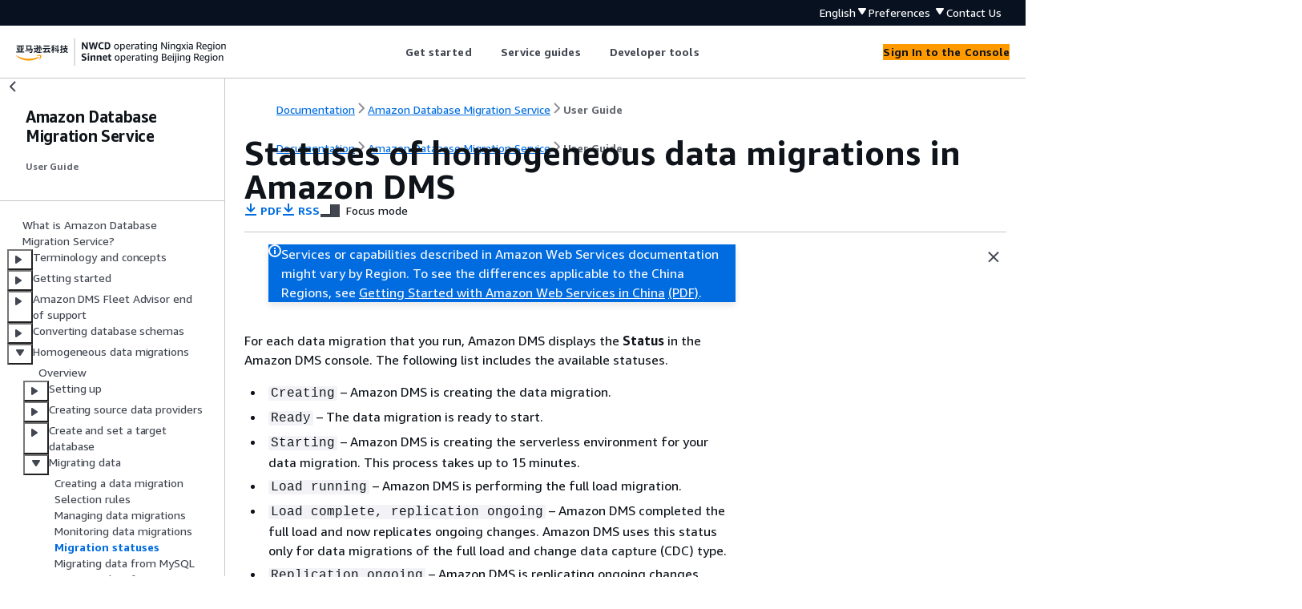

--- FILE ---
content_type: text/html
request_url: https://docs.amazonaws.cn/en_us/dms/latest/userguide/dm-migrating-data-statuses.html
body_size: 2956
content:
<!DOCTYPE html>
    <html xmlns="http://www.w3.org/1999/xhtml" lang="en-US"><head><meta http-equiv="Content-Type" content="text/html; charset=UTF-8" /><title>Statuses of homogeneous data migrations in Amazon DMS - Amazon Database Migration Service</title><meta name="viewport" content="width=device-width,initial-scale=1" /><meta name="assets_root" content="/assets" /><meta name="target_state" content="dm-migrating-data-statuses" /><meta name="default_state" content="dm-migrating-data-statuses" /><link rel="icon" type="image/ico" href="/assets/images/favicon.ico" /><link rel="shortcut icon" type="image/ico" href="/assets/images/favicon.ico" /><link rel="canonical" href="https://docs.amazonaws.cn/en_us/dms/latest/userguide/dm-migrating-data-statuses.html" /><meta name="description" content="Understand the statuses of homogeneous data migrations." /><meta name="deployment_region" content="BJS" /><meta name="product" content="Amazon Database Migration Service" /><meta name="guide" content="User Guide" /><meta name="abstract" content="Migrate databases to Amazon easily and securely using Amazon Database Migration Service (Amazon DMS) with this User Guide." /><meta name="guide-locale" content="en_us" /><meta name="tocs" content="toc-contents.json" /><link rel="canonical" href="https://docs.amazonaws.cn/en_us/dms/latest/userguide/dm-migrating-data-statuses.html" /><link rel="alternative" href="https://docs.amazonaws.cn/en_us/dms/latest/userguide/dm-migrating-data-statuses.html" hreflang="en-us" /><link rel="alternative" href="https://docs.amazonaws.cn/en_us/dms/latest/userguide/dm-migrating-data-statuses.html" hreflang="en" /><link rel="alternative" href="https://docs.amazonaws.cn/dms/latest/userguide/dm-migrating-data-statuses.html" hreflang="zh-cn" /><link rel="alternative" href="https://docs.amazonaws.cn/dms/latest/userguide/dm-migrating-data-statuses.html" hreflang="x-default" /><meta name="this_doc_product" content="Amazon Database Migration Service" /><meta name="this_doc_guide" content="User Guide" /><meta name="googlebot" content="noindex" /><head xmlns="http://www.w3.org/1999/xhtml"> <script defer="" src="/assets/r/awsdocs-doc-page.2.0.0.js"></script><link href="/assets/r/awsdocs-doc-page.2.0.0.css" rel="stylesheet"/></head>
</head><body class="awsdocs awsui"><div class="awsdocs-container"><awsdocs-header></awsdocs-header><awsui-app-layout id="app-layout" class="awsui-util-no-gutters" ng-controller="ContentController as $ctrl" header-selector="awsdocs-header" navigation-hide="false" navigation-width="$ctrl.navWidth" navigation-open="$ctrl.navOpen" navigation-change="$ctrl.onNavChange($event)" tools-hide="$ctrl.hideTools" tools-width="$ctrl.toolsWidth" tools-open="$ctrl.toolsOpen" tools-change="$ctrl.onToolsChange($event)"><div id="guide-toc" dom-region="navigation"><awsdocs-toc></awsdocs-toc></div><div id="main-column" dom-region="content" tabindex="-1"><awsdocs-view class="awsdocs-view"><div id="awsdocs-content"><head><title>Statuses of homogeneous data migrations in Amazon DMS - Amazon Database Migration Service</title><meta name="pdf" content="dms-ug.pdf#dm-migrating-data-statuses" /><meta name="rss" content="aws-dms-updates.rss" /><meta name="keywords" content="Amazon Database Migration Service,Amazon DMS,Importing Data to Amazon Web Services,replication instance" /><script type="application/ld+json">
{
    "@context" : "https://schema.org",
    "@type" : "BreadcrumbList",
    "itemListElement" : [
      {
        "@type" : "ListItem",
        "position" : 1,
        "name" : "亚马逊云科技",
        "item" : "https://www.amazonaws.cn"
      },
      {
        "@type" : "ListItem",
        "position" : 2,
        "name" : "Amazon Database Migration Service",
        "item" : "https://docs.amazonaws.cn/dms/index.html"
      },
      {
        "@type" : "ListItem",
        "position" : 3,
        "name" : "User Guide",
        "item" : "https://docs.amazonaws.cn/en_us/dms/latest/userguide"
      },
      {
        "@type" : "ListItem",
        "position" : 4,
        "name" : "Migrating databases to their Amazon RDS equivalents with Amazon DMS",
        "item" : "https://docs.amazonaws.cn/en_us/dms/latest/userguide/data-migrations.html"
      },
      {
        "@type" : "ListItem",
        "position" : 5,
        "name" : "Running homogeneous data migrations in Amazon DMS",
        "item" : "https://docs.amazonaws.cn/en_us/dms/latest/userguide/dm-migrating-data.html"
      },
      {
        "@type" : "ListItem",
        "position" : 6,
        "name" : "Statuses of homogeneous data migrations in Amazon DMS",
        "item" : "https://docs.amazonaws.cn/en_us/dms/latest/userguide/dm-migrating-data.html"
      }
    ]
}
</script></head><body><div id="main"><div style="display: none"><a href="dms-ug.pdf#dm-migrating-data-statuses" target="_blank" rel="noopener noreferrer" title="Open PDF"></a></div><div id="breadcrumbs" class="breadcrumb"><a href="/index.html">Documentation</a><a href="/dms/index.html">Amazon Database Migration Service</a><a href="Welcome.html">User Guide</a></div><div id="main-content" class="awsui-util-container"><div id="main-col-body"><awsdocs-language-banner data-service="$ctrl.pageService"></awsdocs-language-banner><awsui-flash class="awsdocs-region-banner awsui-util-mb-l" id="divRegionDisclaimer">Services or capabilities described in Amazon Web Services documentation might vary by Region. To see the differences applicable to the China Regions, 
      see <a href="/en_us/aws/latest/userguide/services.html" rel="noopener noreferrer" target="_blank">Getting Started with Amazon Web Services in China</a>
         <a href="/en_us/aws/latest/userguide/aws-ug.pdf#services" rel="noopener noreferrer" target="_blank">(PDF)</a>. 
    </awsui-flash><h1 class="topictitle" id="dm-migrating-data-statuses">Statuses of homogeneous data migrations in Amazon DMS</h1><div class="awsdocs-page-header-container"><awsdocs-page-header></awsdocs-page-header><awsdocs-filter-selector id="awsdocs-filter-selector"></awsdocs-filter-selector></div><p>For each data migration that you run, Amazon DMS displays the <b>Status</b> 
            in the Amazon DMS console. The following list includes the available statuses.</p><div class="itemizedlist">
             
             
             
             
             
             
             
             
             
             
             
             
        <ul class="itemizedlist"><li class="listitem">
                <p><code class="code">Creating</code> – Amazon DMS is creating the data migration.</p>
            </li><li class="listitem">
                <p><code class="code">Ready</code> – The data migration is ready to start.</p>
            </li><li class="listitem">
                <p><code class="code">Starting</code> – Amazon DMS is creating the serverless environment for your 
                    data migration. This process takes up to 15 minutes.</p>
            </li><li class="listitem">
                <p><code class="code">Load running</code> – Amazon DMS is performing the full load migration.</p>
            </li><li class="listitem">
                <p><code class="code">Load complete, replication ongoing</code> – Amazon DMS completed the full
                    load and now replicates ongoing changes. Amazon DMS uses this status only for data migrations 
                    of the full load and change data capture (CDC) type.</p>
            </li><li class="listitem">
                <p><code class="code">Replication ongoing</code> – Amazon DMS is replicating ongoing changes.
                    Amazon DMS uses this status only for migrations of the change data capture (CDC) type.</p></li><li class="listitem">
                <p><code class="code">Reloading target</code> – Amazon DMS is restarting a data migration and performs
                    the specified migration type.</p>
            </li><li class="listitem">
                <p><code class="code">Stopping</code> – Amazon DMS is stopping the data migration. Amazon DMS sets this status 
                    after you choose to stop the data migration on the <b>Actions</b> menu.</p>
            </li><li class="listitem">
                <p><code class="code">Stopped</code> – Amazon DMS has stopped the data migration.</p>
            </li><li class="listitem">
                <p><code class="code">Failed</code> – The data migration has failed. For more information, 
                    see the log files.</p>
                <p>To view the log files, choose your data migration on the 
                    <b>Data migrations</b> tab. Next, choose <b>View CloudWatch logs</b> 
                    under <b>Homogeneous data migration settings</b>.</p>
                <div class="awsdocs-note awsdocs-important"><div class="awsdocs-note-title"><awsui-icon name="status-warning" variant="error"></awsui-icon><h6>Important</h6></div><div class="awsdocs-note-text"><p>You can view log files if you select the check box for <b>Turn on CloudWatch logs</b> 
                        when you create your data migration.</p></div></div>
            </li><li class="listitem">
                <p><code class="code">Deleting</code> – Amazon DMS is deleting the data migration. Amazon DMS sets this status 
                    after you choose to delete the data migration on the <b>Actions</b> menu.</p>
            </li><li class="listitem">
                <p><code class="code">Maintenance</code> – Amazon DMS puts a task in maintenance mode status
                    when new image is deployed on the underlying serverless container associated
                    with your data migration task.</p>
            </li></ul></div><awsdocs-copyright class="copyright-print"></awsdocs-copyright><awsdocs-thumb-feedback right-edge="{{$ctrl.thumbFeedbackRightEdge}}"></awsdocs-thumb-feedback></div><noscript><div><div><div><div id="js_error_message"><p><strong>Javascript is disabled or is unavailable in your browser.</strong></p><p>To use the Amazon Web Services Documentation, Javascript must be enabled. Please refer to your browser's Help pages for instructions.</p></div></div></div></div></noscript><div id="main-col-footer" class="awsui-util-font-size-0"><div id="doc-conventions">&nbsp;</div><div class="prev-next"><div id="previous" class="prev-link" accesskey="p" href="./dm-migrating-data-monitoring.html">Monitoring data migrations</div><div id="next" class="next-link" accesskey="n" href="./dm-migrating-data-mysql.html">Migrating data from MySQL</div></div></div><awsdocs-page-utilities></awsdocs-page-utilities></div></div></body></div></awsdocs-view><div class="page-loading-indicator" id="page-loading-indicator"><awsui-spinner size="large"></awsui-spinner></div></div><div id="tools-panel" dom-region="tools"><awsdocs-tools-panel id="awsdocs-tools-panel"></awsdocs-tools-panel></div></awsui-app-layout><awsdocs-cookie-banner class="doc-cookie-banner"></awsdocs-cookie-banner></div></body></html>

--- FILE ---
content_type: text/html
request_url: https://docs.amazonaws.cn/en_us/dms/latest/userguide/meta-inf/related-resources.html
body_size: 116
content:
<div xmlns="http://www.w3.org/1999/xhtml" class="related-resources"></div>

--- FILE ---
content_type: text/css
request_url: https://docs.amazonaws.cn/assets/r/awsdocs-doc-page.2.0.0.css
body_size: 42
content:
body{display:none}

--- FILE ---
content_type: text/css
request_url: https://docs.amazonaws.cn/assets/r/9182.00398bf955ccba8c656f.css
body_size: 1244
content:
dl.awsui_css-grid_zqq3x_1vv2s_181:not(#\9){margin-block-end:0;margin-block-start:0;margin-inline-end:0;margin-inline-start:0}.awsui_css-grid_zqq3x_1vv2s_181:not(#\9){display:grid;gap:var(--space-grid-gutter-rawoi6,20px)}.awsui_css-grid_zqq3x_1vv2s_181.awsui_grid-no-gutters_zqq3x_1vv2s_192:not(#\9){gap:0}.awsui_css-grid_zqq3x_1vv2s_181.awsui_grid-variant-text-grid_zqq3x_1vv2s_195>.awsui_item_zqq3x_1vv2s_195:not(#\9){padding-inline:var(--space-grid-gutter-rawoi6,20px);position:relative}.awsui_css-grid_zqq3x_1vv2s_181.awsui_grid-variant-text-grid_zqq3x_1vv2s_195>.awsui_item_zqq3x_1vv2s_195:not(#\9):before{border-inline-start:var(--border-divider-section-width-iueskx,1px) solid var(--color-border-divider-default-6sbidx,#eaeded);content:"";inset-block-end:0;inset-block-start:0;inset-inline-start:0;position:absolute;transform:translateX(calc(var(--space-grid-gutter-rawoi6, 20px)*-.5))}.awsui_css-grid_zqq3x_1vv2s_181.awsui_grid-variant-text-grid_zqq3x_1vv2s_195>.awsui_item_zqq3x_1vv2s_195:not(#\9):dir(rtl):before{transform:translateX(calc(var(--space-grid-gutter-rawoi6, 20px)*.5))}.awsui_css-grid_zqq3x_1vv2s_181.awsui_grid-variant-text-grid_zqq3x_1vv2s_195>.awsui_item_zqq3x_1vv2s_195.awsui_first-column_zqq3x_1vv2s_212:not(#\9){padding-inline-start:0}.awsui_css-grid_zqq3x_1vv2s_181.awsui_grid-variant-text-grid_zqq3x_1vv2s_195>.awsui_item_zqq3x_1vv2s_195.awsui_first-column_zqq3x_1vv2s_212:not(#\9):before{display:none}div.awsui_column-layout_vvxn7_g9kqe_181:not(#\9){-webkit-font-smoothing:auto;-moz-osx-font-smoothing:auto;word-wrap:break-word;border-collapse:separate;border-spacing:0;box-sizing:border-box;caption-side:top;color:var(--color-text-body-default-hiigui,#16191f);cursor:auto;direction:inherit;empty-cells:show;font-family:serif;font-family:var(--font-family-base-ww9h6o,"Amazon Ember","Helvetica Neue",Roboto,Arial,sans-serif);font-size:var(--font-size-body-m-6wxxs5,14px);font-stretch:normal;font-style:normal;font-variant:normal;font-weight:400;hyphens:none;letter-spacing:normal;line-height:var(--line-height-body-m-ku8qvj,22px);list-style:disc none outside;tab-size:8;text-align:start;text-indent:0;text-shadow:none;text-transform:none;visibility:visible;white-space:normal;word-spacing:normal}div.awsui_column-layout_vvxn7_g9kqe_181>.awsui_grid_vvxn7_g9kqe_213:not(#\9){margin-block:calc(var(--space-grid-gutter-rawoi6, 20px)/-2);margin-inline:calc(var(--space-grid-gutter-rawoi6, 20px)/-2)}div.awsui_column-layout_vvxn7_g9kqe_181>.awsui_grid_vvxn7_g9kqe_213.awsui_grid-no-gutters_vvxn7_g9kqe_219:not(#\9){margin-block:0;margin-inline:0}div.awsui_column-layout_vvxn7_g9kqe_181>.awsui_grid_vvxn7_g9kqe_213.awsui_grid-variant-text-grid_vvxn7_g9kqe_223:not(#\9){margin-block:calc(var(--space-grid-gutter-rawoi6, 20px)*-1/2);margin-inline:calc(var(--space-grid-gutter-rawoi6, 20px)*-1)}div.awsui_column-layout_vvxn7_g9kqe_181>.awsui_grid_vvxn7_g9kqe_213.awsui_grid-variant-text-grid_vvxn7_g9kqe_223>:not(#\9){border-inline-start:var(--border-divider-section-width-iueskx,1px) solid var(--color-border-divider-default-6sbidx,#eaeded)}div.awsui_column-layout_vvxn7_g9kqe_181>.awsui_grid_vvxn7_g9kqe_213.awsui_grid-variant-text-grid_vvxn7_g9kqe_223.awsui_grid-breakpoint-default_vvxn7_g9kqe_231>:not(#\9):nth-child(1n+1),div.awsui_column-layout_vvxn7_g9kqe_181>.awsui_grid_vvxn7_g9kqe_213.awsui_grid-variant-text-grid_vvxn7_g9kqe_223.awsui_grid-columns-1_vvxn7_g9kqe_234.awsui_grid-breakpoint-xs_vvxn7_g9kqe_237>:not(#\9):nth-child(1n+1),div.awsui_column-layout_vvxn7_g9kqe_181>.awsui_grid_vvxn7_g9kqe_213.awsui_grid-variant-text-grid_vvxn7_g9kqe_223.awsui_grid-columns-1_vvxn7_g9kqe_234.awsui_grid-breakpoint-xxs_vvxn7_g9kqe_234>:not(#\9):nth-child(1n+1),div.awsui_column-layout_vvxn7_g9kqe_181>.awsui_grid_vvxn7_g9kqe_213.awsui_grid-variant-text-grid_vvxn7_g9kqe_223.awsui_grid-columns-2_vvxn7_g9kqe_240.awsui_grid-breakpoint-xs_vvxn7_g9kqe_237>:not(#\9):nth-child(odd),div.awsui_column-layout_vvxn7_g9kqe_181>.awsui_grid_vvxn7_g9kqe_213.awsui_grid-variant-text-grid_vvxn7_g9kqe_223.awsui_grid-columns-2_vvxn7_g9kqe_240.awsui_grid-breakpoint-xxs_vvxn7_g9kqe_234>:not(#\9):nth-child(odd),div.awsui_column-layout_vvxn7_g9kqe_181>.awsui_grid_vvxn7_g9kqe_213.awsui_grid-variant-text-grid_vvxn7_g9kqe_223.awsui_grid-columns-3_vvxn7_g9kqe_246.awsui_grid-breakpoint-xs_vvxn7_g9kqe_237>:not(#\9):nth-child(3n+1),div.awsui_column-layout_vvxn7_g9kqe_181>.awsui_grid_vvxn7_g9kqe_213.awsui_grid-variant-text-grid_vvxn7_g9kqe_223.awsui_grid-columns-3_vvxn7_g9kqe_246.awsui_grid-breakpoint-xxs_vvxn7_g9kqe_234>:not(#\9):nth-child(odd),div.awsui_column-layout_vvxn7_g9kqe_181>.awsui_grid_vvxn7_g9kqe_213.awsui_grid-variant-text-grid_vvxn7_g9kqe_223.awsui_grid-columns-4_vvxn7_g9kqe_252.awsui_grid-breakpoint-xs_vvxn7_g9kqe_237>:not(#\9):nth-child(4n+1),div.awsui_column-layout_vvxn7_g9kqe_181>.awsui_grid_vvxn7_g9kqe_213.awsui_grid-variant-text-grid_vvxn7_g9kqe_223.awsui_grid-columns-4_vvxn7_g9kqe_252.awsui_grid-breakpoint-xxs_vvxn7_g9kqe_234>:not(#\9):nth-child(odd){border-inline-start-width:0}div.awsui_column-layout_vvxn7_g9kqe_181>.awsui_grid_vvxn7_g9kqe_213:not(#\9):not(.awsui_grid-no-gutters_vvxn7_g9kqe_219)>*{padding-block:calc(var(--space-grid-gutter-rawoi6, 20px)/2);padding-inline:calc(var(--space-grid-gutter-rawoi6, 20px)/2)}div.awsui_column-layout_vvxn7_g9kqe_181>.awsui_grid_vvxn7_g9kqe_213:not(#\9):not(.awsui_grid-no-gutters_vvxn7_g9kqe_219).awsui_grid-variant-text-grid_vvxn7_g9kqe_223>*{margin-block:calc(var(--space-grid-gutter-rawoi6, 20px)/2);margin-inline:0;padding-block:0;padding-inline:var(--space-grid-gutter-rawoi6,20px)}div.awsui_column-layout_vvxn7_g9kqe_181>.awsui_grid_vvxn7_g9kqe_213.awsui_grid-vertical-borders_vvxn7_g9kqe_268>:not(#\9){border-inline-end:var(--border-divider-section-width-iueskx,1px) solid var(--color-border-divider-default-6sbidx,#eaeded)}div.awsui_column-layout_vvxn7_g9kqe_181>.awsui_grid_vvxn7_g9kqe_213.awsui_grid-vertical-borders_vvxn7_g9kqe_268.awsui_grid-breakpoint-default_vvxn7_g9kqe_231>:not(#\9):nth-child(1n),div.awsui_column-layout_vvxn7_g9kqe_181>.awsui_grid_vvxn7_g9kqe_213.awsui_grid-vertical-borders_vvxn7_g9kqe_268.awsui_grid-columns-1_vvxn7_g9kqe_234.awsui_grid-breakpoint-xs_vvxn7_g9kqe_237>:not(#\9):nth-child(1n),div.awsui_column-layout_vvxn7_g9kqe_181>.awsui_grid_vvxn7_g9kqe_213.awsui_grid-vertical-borders_vvxn7_g9kqe_268.awsui_grid-columns-1_vvxn7_g9kqe_234.awsui_grid-breakpoint-xxs_vvxn7_g9kqe_234>:not(#\9):nth-child(1n),div.awsui_column-layout_vvxn7_g9kqe_181>.awsui_grid_vvxn7_g9kqe_213.awsui_grid-vertical-borders_vvxn7_g9kqe_268.awsui_grid-columns-2_vvxn7_g9kqe_240.awsui_grid-breakpoint-xs_vvxn7_g9kqe_237>:not(#\9):nth-child(2n),div.awsui_column-layout_vvxn7_g9kqe_181>.awsui_grid_vvxn7_g9kqe_213.awsui_grid-vertical-borders_vvxn7_g9kqe_268.awsui_grid-columns-2_vvxn7_g9kqe_240.awsui_grid-breakpoint-xxs_vvxn7_g9kqe_234>:not(#\9):nth-child(2n),div.awsui_column-layout_vvxn7_g9kqe_181>.awsui_grid_vvxn7_g9kqe_213.awsui_grid-vertical-borders_vvxn7_g9kqe_268.awsui_grid-columns-3_vvxn7_g9kqe_246.awsui_grid-breakpoint-xs_vvxn7_g9kqe_237>:not(#\9):nth-child(3n),div.awsui_column-layout_vvxn7_g9kqe_181>.awsui_grid_vvxn7_g9kqe_213.awsui_grid-vertical-borders_vvxn7_g9kqe_268.awsui_grid-columns-3_vvxn7_g9kqe_246.awsui_grid-breakpoint-xxs_vvxn7_g9kqe_234>:not(#\9):nth-child(2n),div.awsui_column-layout_vvxn7_g9kqe_181>.awsui_grid_vvxn7_g9kqe_213.awsui_grid-vertical-borders_vvxn7_g9kqe_268.awsui_grid-columns-4_vvxn7_g9kqe_252.awsui_grid-breakpoint-xs_vvxn7_g9kqe_237>:not(#\9):nth-child(4n),div.awsui_column-layout_vvxn7_g9kqe_181>.awsui_grid_vvxn7_g9kqe_213.awsui_grid-vertical-borders_vvxn7_g9kqe_268.awsui_grid-columns-4_vvxn7_g9kqe_252.awsui_grid-breakpoint-xxs_vvxn7_g9kqe_234>:not(#\9):nth-child(2n){border-inline-end-width:0}div.awsui_column-layout_vvxn7_g9kqe_181>.awsui_grid_vvxn7_g9kqe_213.awsui_grid-horizontal-borders_vvxn7_g9kqe_301>:not(#\9){border-block-end:var(--border-divider-section-width-iueskx,1px) solid var(--color-border-divider-default-6sbidx,#eaeded)}div.awsui_column-layout_vvxn7_g9kqe_181>.awsui_grid_vvxn7_g9kqe_213.awsui_grid-horizontal-borders_vvxn7_g9kqe_301.awsui_grid-columns-2_vvxn7_g9kqe_240.awsui_grid-breakpoint-xs_vvxn7_g9kqe_237>:not(#\9):nth-last-child(2):nth-child(odd),div.awsui_column-layout_vvxn7_g9kqe_181>.awsui_grid_vvxn7_g9kqe_213.awsui_grid-horizontal-borders_vvxn7_g9kqe_301.awsui_grid-columns-2_vvxn7_g9kqe_240.awsui_grid-breakpoint-xxs_vvxn7_g9kqe_234>:not(#\9):nth-last-child(2):nth-child(odd),div.awsui_column-layout_vvxn7_g9kqe_181>.awsui_grid_vvxn7_g9kqe_213.awsui_grid-horizontal-borders_vvxn7_g9kqe_301.awsui_grid-columns-3_vvxn7_g9kqe_246.awsui_grid-breakpoint-xs_vvxn7_g9kqe_237>:not(#\9):nth-last-child(2):nth-child(3n+1),div.awsui_column-layout_vvxn7_g9kqe_181>.awsui_grid_vvxn7_g9kqe_213.awsui_grid-horizontal-borders_vvxn7_g9kqe_301.awsui_grid-columns-3_vvxn7_g9kqe_246.awsui_grid-breakpoint-xs_vvxn7_g9kqe_237>:not(#\9):nth-last-child(2):nth-child(3n+2),div.awsui_column-layout_vvxn7_g9kqe_181>.awsui_grid_vvxn7_g9kqe_213.awsui_grid-horizontal-borders_vvxn7_g9kqe_301.awsui_grid-columns-3_vvxn7_g9kqe_246.awsui_grid-breakpoint-xs_vvxn7_g9kqe_237>:not(#\9):nth-last-child(3):nth-child(3n+1),div.awsui_column-layout_vvxn7_g9kqe_181>.awsui_grid_vvxn7_g9kqe_213.awsui_grid-horizontal-borders_vvxn7_g9kqe_301.awsui_grid-columns-3_vvxn7_g9kqe_246.awsui_grid-breakpoint-xxs_vvxn7_g9kqe_234>:not(#\9):nth-last-child(2):nth-child(odd),div.awsui_column-layout_vvxn7_g9kqe_181>.awsui_grid_vvxn7_g9kqe_213.awsui_grid-horizontal-borders_vvxn7_g9kqe_301.awsui_grid-columns-4_vvxn7_g9kqe_252.awsui_grid-breakpoint-xs_vvxn7_g9kqe_237>:not(#\9):nth-last-child(2):nth-child(4n+1),div.awsui_column-layout_vvxn7_g9kqe_181>.awsui_grid_vvxn7_g9kqe_213.awsui_grid-horizontal-borders_vvxn7_g9kqe_301.awsui_grid-columns-4_vvxn7_g9kqe_252.awsui_grid-breakpoint-xs_vvxn7_g9kqe_237>:not(#\9):nth-last-child(2):nth-child(4n+2),div.awsui_column-layout_vvxn7_g9kqe_181>.awsui_grid_vvxn7_g9kqe_213.awsui_grid-horizontal-borders_vvxn7_g9kqe_301.awsui_grid-columns-4_vvxn7_g9kqe_252.awsui_grid-breakpoint-xs_vvxn7_g9kqe_237>:not(#\9):nth-last-child(2):nth-child(4n+3),div.awsui_column-layout_vvxn7_g9kqe_181>.awsui_grid_vvxn7_g9kqe_213.awsui_grid-horizontal-borders_vvxn7_g9kqe_301.awsui_grid-columns-4_vvxn7_g9kqe_252.awsui_grid-breakpoint-xs_vvxn7_g9kqe_237>:not(#\9):nth-last-child(3):nth-child(4n+1),div.awsui_column-layout_vvxn7_g9kqe_181>.awsui_grid_vvxn7_g9kqe_213.awsui_grid-horizontal-borders_vvxn7_g9kqe_301.awsui_grid-columns-4_vvxn7_g9kqe_252.awsui_grid-breakpoint-xs_vvxn7_g9kqe_237>:not(#\9):nth-last-child(3):nth-child(4n+2),div.awsui_column-layout_vvxn7_g9kqe_181>.awsui_grid_vvxn7_g9kqe_213.awsui_grid-horizontal-borders_vvxn7_g9kqe_301.awsui_grid-columns-4_vvxn7_g9kqe_252.awsui_grid-breakpoint-xs_vvxn7_g9kqe_237>:not(#\9):nth-last-child(4):nth-child(4n+1),div.awsui_column-layout_vvxn7_g9kqe_181>.awsui_grid_vvxn7_g9kqe_213.awsui_grid-horizontal-borders_vvxn7_g9kqe_301.awsui_grid-columns-4_vvxn7_g9kqe_252.awsui_grid-breakpoint-xxs_vvxn7_g9kqe_234>:not(#\9):nth-last-child(2):nth-child(odd),div.awsui_column-layout_vvxn7_g9kqe_181>.awsui_grid_vvxn7_g9kqe_213.awsui_grid-horizontal-borders_vvxn7_g9kqe_301>:not(#\9):last-child{border-block-end-width:0}

--- FILE ---
content_type: text/css
request_url: https://docs.amazonaws.cn/assets/r/1917.28ab5f740ff3c64cc194.css
body_size: 2013
content:
.gnWbJtYmdxvG1Je4GOp16g\=\={cursor:pointer;white-space:nowrap}.gnWbJtYmdxvG1Je4GOp16g\=\= .z7ej9Ad5XDJ3686nBS\+jyg\=\={-webkit-font-smoothing:auto!important;-moz-osx-font-smoothing:auto!important;color:var(--color-text-body-secondary-3hf5bn,#545b64);font-weight:400!important}.gnWbJtYmdxvG1Je4GOp16g\=\= .IqOuqsiqhAsFj44vX1-bLg\=\=,.gnWbJtYmdxvG1Je4GOp16g\=\= .z7ej9Ad5XDJ3686nBS\+jyg\=\=:hover{color:#42b4ff!important}.Gf-w7-\+m0r\+7lM5wtCYD1A\=\={background-color:#161d26;border-radius:0 0 10px 10px;box-shadow:0 1px 3px 0 rgba(0,0,0,.2);display:flex;flex-flow:column wrap;justify-content:space-between;left:0;padding:8px 0;position:fixed;top:0;z-index:10010}.Gf-w7-\+m0r\+7lM5wtCYD1A\=\= h2{font-size:16px!important}.Gf-w7-\+m0r\+7lM5wtCYD1A\=\= span{color:#fff!important}.Gf-w7-\+m0r\+7lM5wtCYD1A\=\= .HFYHAgBgEmLCjdwqEMX\+xw\=\={border-bottom:1px solid var(--color-background-layout-toggle-active-rpb983,#2a2e33)}.Gf-w7-\+m0r\+7lM5wtCYD1A\=\= .IQM2ZR35fGmC-Fei1-VV4A\=\={box-sizing:border-box;display:flex;flex-flow:column nowrap;width:150px}.Gf-w7-\+m0r\+7lM5wtCYD1A\=\= .c6PuU3jaKEjqLd2bI9Zh7Q\=\={display:flex;margin-left:20px;padding:8px 0 16px}.Gf-w7-\+m0r\+7lM5wtCYD1A\=\= .UI5oqAsyvrPjc2F3VWgQpw\=\={padding-top:16px}.jsB-lHzR\+jQDDuOKTpUG1g\=\= button{background-color:#16191f!important;border:1px solid #16191f!important}.jsB-lHzR\+jQDDuOKTpUG1g\=\= button span{color:#fff!important;font-size:13.5px;overflow:visible!important}.jsB-lHzR\+jQDDuOKTpUG1g\=\= button:focus,.jsB-lHzR\+jQDDuOKTpUG1g\=\= button:hover{border:1px solid #fff!important}.vSy6TY3CyksYzzc7QAXUww\=\={cursor:pointer;white-space:nowrap}.vSy6TY3CyksYzzc7QAXUww\=\=:hover{text-decoration:underline}.vSy6TY3CyksYzzc7QAXUww\=\= .JFT2W3RiiCcY6sTgjYVYPA\=\={font-weight:400!important}.vSy6TY3CyksYzzc7QAXUww\=\= a{-webkit-font-smoothing:auto!important;-moz-osx-font-smoothing:auto!important}.vSy6TY3CyksYzzc7QAXUww\=\= .JFT2W3RiiCcY6sTgjYVYPA\=\=:hover,.vSy6TY3CyksYzzc7QAXUww\=\= .OTfILHntCH2ndZTMYkWIXw\=\={color:#42b4ff!important;text-decoration:underline!important;text-underline-offset:.25em!important}.KlFdTl1I8jiJZUXWudK28A\=\={color:#fff!important}.InQU0ueEOT5g-l1LhMsfkg\=\={background-color:#161d26;border-radius:0 0 10px 10px;box-shadow:0 1px 3px 0 rgba(0,0,0,.2);display:flex;flex-flow:column wrap;justify-content:space-between;left:0;padding:8px 10px;position:fixed;top:0;z-index:10010}.InQU0ueEOT5g-l1LhMsfkg\=\= h2{font-size:16px!important}.InQU0ueEOT5g-l1LhMsfkg\=\= .KKge7Im\+DwOvixOli4QNMg\=\={border-bottom:1px solid var(--color-background-control-disabled-mak075,#d5dbdb)}.InQU0ueEOT5g-l1LhMsfkg\=\= .N\+zS-rj9hL6h1s3kf4QG\+A\=\={box-sizing:border-box;display:flex;flex-flow:column nowrap;width:150px}.InQU0ueEOT5g-l1LhMsfkg\=\= .GB35bO0Q1PsvGB6AkxVYzg\=\={display:flex;margin-left:20px;padding:8px 0 16px}.InQU0ueEOT5g-l1LhMsfkg\=\= .sUKaU51m5-\+Oa\+-DLY3k2A\=\={padding-top:16px}.JykhGDLIQKAF\+T6Bde3j-Q\=\={align-items:center;cursor:pointer;display:flex;height:29px;width:192px}._3MITT2izpwwozzr2u6g5PQ\=\={border-bottom:1px solid var(--color-background-layout-toggle-active-rpb983,#2a2e33)}.CHx8caZZhHgNg7Vs5P-7sQ\=\={display:inline-block;width:20px}.CHx8caZZhHgNg7Vs5P-7sQ\=\=>*{color:#42b4ff!important}.JFT2W3RiiCcY6sTgjYVYPA\=\={flex-grow:1}.E-LK\+9T\+oaFL64Vz5WNaqQ\=\={min-width:220px!important;padding:2px 0}.bsqaPCGp\+5dtkTuB0PWgBg\=\={clip:rect(0,0,0,0);overflow:hidden;position:absolute}.MB24VtnkfvDewHh5kRi\+qA\=\={width:100%}@media(max-width:912px){.MB24VtnkfvDewHh5kRi\+qA\=\={display:none}}.rFEZI2gP3mZyoPrqGkIL0Q\=\={color:var(--color-border-dropdown-item-focused-pym6dq,#0073bb)!important}.jcGRAmvRiYlQgVoUahGjPw\=\={background-color:#16191f;height:calc(100% - 100px);left:0;padding:25px 20px 0;position:fixed;top:100px;width:calc(100% - 40px);z-index:1100}@media(min-width:913px){.jcGRAmvRiYlQgVoUahGjPw\=\={display:none}}.mqmkb403WF-wiNmtqWVi4w\=\={align-items:center;display:flex}._7Oqnv3\+LKa2auOeAKzamRQ\=\={text-wrap:nowrap;padding-left:var(--space-static-m-rufxr5,16px)}._7Oqnv3\+LKa2auOeAKzamRQ\=\= a,._7Oqnv3\+LKa2auOeAKzamRQ\=\= a[role=button]{color:#44b9c6!important}._7Oqnv3\+LKa2auOeAKzamRQ\=\= a:hover{color:#89bdee!important;text-decoration-color:#89bdee!important}.U6V8TE3jGICMxcw1qO05zA\=\={background:none;border:none;color:#fff;cursor:pointer;padding:8px}.U6V8TE3jGICMxcw1qO05zA\=\=:focus{border-radius:4px;outline:2px solid #0073bb}.U6V8TE3jGICMxcw1qO05zA\=\=:hover .rFEZI2gP3mZyoPrqGkIL0Q\=\={color:var(--color-text-accent-bpzut2,#0073bb)!important}@media(max-width:912px){.U6V8TE3jGICMxcw1qO05zA\=\={display:inline-block}}@media(min-width:913px){.U6V8TE3jGICMxcw1qO05zA\=\={display:none}}.do25O3xFMoPrT\+\+sdc7h9A\=\={background-color:var(--color-background-container-content-x1dxuu,#fff);border:1px solid var(--color-background-control-disabled-mak075,#d5dbdb);border-radius:0 0 10px 10px;box-shadow:0 1px 3px 0 rgba(0,0,0,.2);display:flex;flex-flow:column wrap;left:0;padding:8px 0;position:fixed;top:0;width:360px;z-index:10010}.do25O3xFMoPrT\+\+sdc7h9A\=\=.MgEDiVCca5sQiSuujI4ThQ\=\={max-height:calc(85vh - 30px);overflow-y:auto;padding-bottom:30px}.riYWHQutvO6rVeXVeEtT0g\=\={margin-right:36px;text-underline-offset:.25em;white-space:nowrap}._8jzPFpB5IGN\+bBMIWpp6Ag\=\={color:var(--color-text-body-secondary-3hf5bn,#545b64);font-size:var(--font-size-body-m-6wxxs5,14px);font-weight:700}._8jzPFpB5IGN\+bBMIWpp6Ag\=\=.R9Sa\+MJBjqx59G7ATzTZyw\=\=,._8jzPFpB5IGN\+bBMIWpp6Ag\=\=:hover{color:var(--color-text-accent-bpzut2,#0073bb)!important;text-decoration:underline;text-decoration-color:var(--color-text-accent-bpzut2,#0073bb)!important}.do25O3xFMoPrT\+\+sdc7h9A\=\= [class^=awsui_section-group_]>ul li{margin-left:20px!important}.do25O3xFMoPrT\+\+sdc7h9A\=\= a:hover span span{display:inline-block!important}.dnu3Rljjxf-0ELdIDt7\+kA\=\=:focus{outline:none!important}.lL22CSvumYV4uNW28TBjVg\=\={align-items:center!important;display:flex!important;white-space:nowrap!important}.lL22CSvumYV4uNW28TBjVg\=\=>*{-webkit-font-smoothing:auto!important;-moz-osx-font-smoothing:auto!important;font-weight:400!important}.lL22CSvumYV4uNW28TBjVg\=\=>:hover{color:#42b4ff!important}

--- FILE ---
content_type: application/x-javascript
request_url: https://docs.amazonaws.cn/assets/r/2113.31bcdc352bc2aad192fa.js
body_size: 364
content:
"use strict";(self.webpackChunk_amzn_aws_docs_website_assets_react=self.webpackChunk_amzn_aws_docs_website_assets_react||[]).push([[2113],{2113:(e,t,a)=>{a.d(t,{v:()=>n});var c=a(4095);function n(e){var t=e.topicUrl,a=e.folderGuid,n=e.ctiItem,s=c.metadata.regionMetadata.domains.feedback;if(!s||!s.length||!a&&!n)return null;var o="https://".concat(s,"?");return n?o="".concat(o,"hidden_service_name=").concat(encodeURIComponent(n)):a&&(o="".concat(o,"feedback_destination_id=").concat(a)),"".concat(o,"&topic_url=").concat(t)}}}]);

--- FILE ---
content_type: image/svg+xml
request_url: https://docs.amazonaws.cn/assets/r/images/amazonaws-cn-en_us-horiz_light.svg
body_size: 46507
content:
<svg width="628" height="84" viewBox="0 0 628 84" fill="none" xmlns="http://www.w3.org/2000/svg">
<g clip-path="url(#clip0_4_30949)">
<path d="M201.05 19V33.47H197.05V12.68H201.85L210.31 27.23V12.68H214.31V33.47H209.51L201.05 19Z" fill="#161D26"/>
<path d="M234.26 33.47L231 18.8L227.82 33.47H222.93L217.17 12.68H222.17L225.47 28.58L228.77 13.19H233.51L236.87 28.52L240.11 12.68H244.97L239.24 33.47H234.26Z" fill="#161D26"/>
<path d="M262 32.93C260.262 33.5706 258.422 33.8858 256.57 33.86C253.19 33.86 250.63 32.9567 248.89 31.15C247.15 29.3434 246.28 26.6767 246.28 23.15C246.28 19.69 247.19 17.0234 249.01 15.15C250.83 13.2767 253.39 12.3267 256.69 12.3C258.392 12.2921 260.084 12.5762 261.69 13.14V16.68C260.225 16.3255 258.727 16.1244 257.22 16.08C256.371 16.0134 255.518 16.1258 254.715 16.41C253.912 16.6943 253.178 17.144 252.56 17.73C251.431 19.1413 250.877 20.9275 251.01 22.73V23.42C250.867 25.2157 251.402 26.9997 252.51 28.42C253.116 29.0012 253.839 29.447 254.63 29.728C255.421 30.009 256.263 30.1188 257.1 30.05C258.749 29.9848 260.387 29.7537 261.99 29.36L262 32.93Z" fill="#161D26"/>
<path d="M265.28 33.47V12.68H272.75C275.85 12.68 278.237 13.5767 279.91 15.37C281.583 17.1633 282.417 19.7267 282.41 23.06C282.41 26.3933 281.577 28.96 279.91 30.76C278.994 31.6906 277.888 32.414 276.669 32.8815C275.449 33.349 274.144 33.5497 272.84 33.47H265.28ZM269.78 16.16V30H272.36C275.98 30 277.79 27.79 277.79 23.37V22.77C277.79 18.37 275.97 16.17 272.33 16.17L269.78 16.16Z" fill="#161D26"/>
<path d="M300.77 33.92C299.779 33.9751 298.787 33.8131 297.865 33.4452C296.942 33.0772 296.111 32.5124 295.43 31.79C294.065 30.1223 293.38 28.0011 293.51 25.85C293.382 23.7084 294.068 21.5975 295.43 19.94C296.872 18.5726 298.783 17.8104 300.77 17.8104C302.757 17.8104 304.668 18.5726 306.11 19.94C307.461 21.6019 308.136 23.7123 308 25.85C308.131 28.0011 307.445 30.1223 306.08 31.79C305.402 32.5084 304.576 33.0709 303.659 33.4387C302.742 33.8065 301.757 33.9707 300.77 33.92ZM300.77 31.52C303.59 31.52 305 29.63 305 25.85C305 22.07 303.59 20.19 300.77 20.21C297.95 20.21 296.54 22.09 296.54 25.85C296.54 29.61 297.95 31.5 300.77 31.52Z" fill="#161D26"/>
<path d="M311.69 39.65V18.26H314.18L314.45 19.82C315.829 18.5403 317.639 17.8263 319.52 17.82C320.398 17.7846 321.272 17.9584 322.07 18.327C322.868 18.6955 323.568 19.2484 324.11 19.94C325.308 21.6059 325.901 23.6311 325.79 25.68C325.889 27.7939 325.257 29.8774 324 31.58C323.447 32.2963 322.731 32.8711 321.912 33.257C321.094 33.6429 320.195 33.829 319.29 33.8C317.573 33.8175 315.915 33.1729 314.66 32V39.62L311.69 39.65ZM318.69 20.21C317.243 20.2258 315.839 20.71 314.69 21.59V30C315.829 30.9067 317.235 31.4128 318.69 31.44C321.45 31.44 322.83 29.58 322.83 25.86C322.94 24.3807 322.591 22.9035 321.83 21.63C321.468 21.146 320.989 20.7619 320.438 20.5135C319.887 20.2651 319.282 20.1607 318.68 20.21H318.69Z" fill="#161D26"/>
<path d="M331.55 26.51C331.473 27.8971 331.931 29.261 332.83 30.32C333.343 30.7661 333.94 31.1048 334.585 31.316C335.231 31.5273 335.913 31.6069 336.59 31.55C338.243 31.5361 339.88 31.221 341.42 30.62V32.75C339.785 33.5733 337.97 33.9755 336.14 33.92C335.121 33.9992 334.098 33.8619 333.136 33.5172C332.174 33.1725 331.296 32.6282 330.56 31.92C329.3 30.5867 328.67 28.5867 328.67 25.92C328.537 23.7797 329.212 21.6674 330.56 20C331.231 19.2819 332.052 18.7199 332.965 18.3536C333.877 17.9873 334.858 17.8256 335.84 17.88C336.642 17.8286 337.446 17.9452 338.2 18.2224C338.954 18.4997 339.642 18.9314 340.22 19.49C341.3 20.7358 341.849 22.3545 341.75 24C341.758 24.856 341.678 25.7105 341.51 26.55L331.55 26.51ZM335.69 20.06C335.148 20.0292 334.605 20.114 334.099 20.3088C333.592 20.5036 333.132 20.804 332.75 21.19C331.976 22.1311 331.552 23.3114 331.55 24.53H339C339.014 24.2702 339.014 24.0098 339 23.75C339.082 22.766 338.797 21.7865 338.2 21C337.873 20.6738 337.479 20.4213 337.046 20.2592C336.614 20.0971 336.151 20.0292 335.69 20.06Z" fill="#161D26"/>
<path d="M345.32 33.47V18.26H347.81L348.14 20.51C348.609 19.9922 349.132 19.5262 349.7 19.12C350.151 18.8028 350.647 18.5535 351.17 18.38C351.694 18.2164 352.241 18.1354 352.79 18.14C353.202 18.1423 353.613 18.1724 354.02 18.23V20.93C353.483 20.8573 352.942 20.8173 352.4 20.81C350.901 20.7745 349.439 21.2864 348.29 22.25V33.47H345.32Z" fill="#161D26"/>
<path d="M365.45 33.47L365.21 31.91C364.505 32.5222 363.7 33.0092 362.83 33.35C362.003 33.6814 361.121 33.8544 360.23 33.86C359.612 33.8923 358.993 33.802 358.409 33.5943C357.826 33.3867 357.289 33.0657 356.83 32.65C356.398 32.2283 356.06 31.7196 355.84 31.1576C355.619 30.5956 355.52 29.9931 355.55 29.39C355.524 28.7275 355.651 28.0679 355.922 27.4626C356.193 26.8573 356.599 26.3225 357.11 25.9C358.309 24.976 359.799 24.5113 361.31 24.59C362.586 24.6053 363.856 24.7766 365.09 25.1V23.1C365.131 22.6902 365.088 22.2763 364.962 21.884C364.837 21.4918 364.632 21.1296 364.36 20.82C363.627 20.3107 362.738 20.0769 361.85 20.16C360.051 20.1772 358.267 20.4914 356.57 21.09V19C357.404 18.5831 358.293 18.2868 359.21 18.12C360.247 17.9087 361.302 17.8014 362.36 17.8C363.858 17.679 365.349 18.1014 366.56 18.99C367.036 19.4563 367.403 20.0212 367.636 20.645C367.869 21.2688 367.963 21.9361 367.91 22.6V33.47H365.45ZM361 31.61C362.509 31.5598 363.961 31.0231 365.14 30.08V27C364.1 26.74 363.032 26.609 361.96 26.61C359.7 26.61 358.57 27.48 358.57 29.22C358.549 29.5408 358.594 29.8626 358.702 30.1653C358.811 30.4681 358.98 30.7453 359.2 30.98C359.443 31.199 359.728 31.3676 360.037 31.4757C360.346 31.5839 360.673 31.6295 361 31.61Z" fill="#161D26"/>
<path d="M380.87 33.11C379.805 33.5051 378.676 33.6983 377.54 33.68C374.7 33.68 373.28 32.26 373.28 29.42V20.6H370.52V18.68L373.37 18.32L373.82 14H376.25V18.26H380.75V20.6H376.25V29.27C376.222 29.5496 376.251 29.832 376.335 30.1002C376.42 30.3683 376.557 30.6166 376.74 30.83C377.235 31.1784 377.838 31.3381 378.44 31.28C379.259 31.2799 380.075 31.1792 380.87 30.98V33.11Z" fill="#161D26"/>
<path d="M385.43 15.56C385.18 15.5752 384.93 15.5396 384.695 15.4553C384.459 15.3711 384.243 15.24 384.06 15.07C383.894 14.8964 383.764 14.6907 383.68 14.4655C383.596 14.2402 383.558 14.0002 383.57 13.76C383.559 13.5213 383.596 13.2829 383.681 13.0593C383.765 12.8357 383.894 12.6318 384.06 12.46C384.243 12.2887 384.459 12.156 384.694 12.0701C384.929 11.9842 385.18 11.9467 385.43 11.96C385.679 11.947 385.928 11.9845 386.161 12.0705C386.395 12.1564 386.609 12.2889 386.79 12.46C386.959 12.6298 387.091 12.8332 387.178 13.0571C387.264 13.281 387.302 13.5204 387.29 13.76C387.302 14.0011 387.264 14.2421 387.178 14.4676C387.092 14.6931 386.96 14.8983 386.79 15.07C386.609 15.2397 386.394 15.3707 386.16 15.455C385.927 15.5392 385.678 15.575 385.43 15.56ZM383.93 33.47V18.26H386.93V33.47H383.93Z" fill="#161D26"/>
<path d="M401.75 33.47V23.3C401.807 22.4811 401.578 21.6678 401.1 21C400.842 20.7362 400.529 20.5322 400.183 20.4026C399.838 20.273 399.468 20.2209 399.1 20.25C397.431 20.2784 395.81 20.8119 394.45 21.78V33.47H391.45V18.26H394L394.3 19.94C396.01 18.5867 398.12 17.8377 400.3 17.81C400.899 17.7789 401.497 17.8682 402.061 18.0726C402.624 18.277 403.141 18.5923 403.58 19C403.983 19.4527 404.291 19.9814 404.487 20.555C404.683 21.1285 404.762 21.7354 404.72 22.34V33.47H401.75Z" fill="#161D26"/>
<path d="M419.12 31.4C418.469 31.9641 417.729 32.4169 416.93 32.74C416.177 33.0433 415.372 33.1994 414.56 33.2C413.415 33.2212 412.29 32.9085 411.32 32.3C410.344 31.6602 409.576 30.7497 409.11 29.68C408.563 28.4188 408.293 27.0546 408.32 25.68C408.191 23.626 408.786 21.5916 410 19.93C410.545 19.2415 411.245 18.6908 412.042 18.3225C412.84 17.9543 413.712 17.7787 414.59 17.81C416.343 17.7911 418.033 18.4586 419.3 19.67L419.54 18.26H422.03V32.54C422.093 33.5408 421.957 34.5441 421.629 35.4917C421.301 36.4393 420.788 37.3123 420.12 38.06C419.403 38.7332 418.556 39.2526 417.631 39.5863C416.705 39.9199 415.722 40.0607 414.74 40C412.939 40.0186 411.16 39.6072 409.55 38.8V36.68C411.139 37.2544 412.811 37.5684 414.5 37.61C415.131 37.6651 415.766 37.5916 416.368 37.3939C416.97 37.1962 417.525 36.8785 418 36.46C418.832 35.4114 419.229 34.0833 419.11 32.75L419.12 31.4ZM415.43 30.8C416.779 30.7608 418.076 30.2755 419.12 29.42V21.53C418.022 20.6542 416.654 20.1875 415.25 20.21C412.65 20.21 411.35 21.98 411.35 25.52C411.243 26.9106 411.594 28.2981 412.35 29.47C412.718 29.9238 413.19 30.2818 413.727 30.5134C414.263 30.745 414.847 30.8433 415.43 30.8Z" fill="#161D26"/>
<path d="M437.48 16.94V33.47H434.66V12.68H438L448.22 29.3V12.68H451V33.47H447.64L437.48 16.94Z" fill="#161D26"/>
<path d="M456.92 15.56C456.67 15.5752 456.42 15.5396 456.185 15.4553C455.949 15.3711 455.733 15.24 455.55 15.07C455.384 14.8964 455.254 14.6907 455.17 14.4655C455.086 14.2402 455.048 14.0002 455.06 13.76C455.049 13.5213 455.086 13.2829 455.171 13.0593C455.255 12.8357 455.384 12.6318 455.55 12.46C455.733 12.2887 455.949 12.156 456.184 12.0701C456.419 11.9842 456.67 11.9467 456.92 11.96C457.169 11.947 457.418 11.9845 457.651 12.0705C457.885 12.1564 458.099 12.2889 458.28 12.46C458.447 12.6313 458.578 12.8349 458.664 13.0584C458.75 13.282 458.79 13.5207 458.78 13.76C458.79 14.0008 458.75 14.2411 458.664 14.4663C458.579 14.6915 458.448 14.8969 458.28 15.07C458.099 15.2397 457.884 15.3707 457.65 15.455C457.417 15.5392 457.168 15.575 456.92 15.56ZM455.42 33.47V18.26H458.42V33.47H455.42Z" fill="#161D26"/>
<path d="M472.76 33.47V23.3C472.827 22.4677 472.597 21.6386 472.11 20.96C471.852 20.6962 471.539 20.4922 471.193 20.3626C470.848 20.233 470.478 20.1809 470.11 20.21C468.441 20.2385 466.82 20.7719 465.46 21.74V33.47H462.46V18.26H465L465.3 19.94C467.01 18.5867 469.12 17.8377 471.3 17.81C471.9 17.7775 472.501 17.8661 473.066 18.0706C473.631 18.275 474.15 18.5911 474.59 19C474.993 19.4528 475.301 19.9814 475.497 20.555C475.693 21.1285 475.772 21.7354 475.73 22.34V33.47H472.76Z" fill="#161D26"/>
<path d="M489.65 31.4C488.999 31.9641 488.259 32.4169 487.46 32.74C486.707 33.0432 485.902 33.1994 485.09 33.2C483.946 33.2212 482.82 32.9085 481.85 32.3C480.874 31.6601 480.106 30.7496 479.64 29.68C479.093 28.4188 478.823 27.0546 478.85 25.68C478.739 23.6358 479.344 21.6168 480.56 19.97C481.105 19.2814 481.805 18.7308 482.602 18.3625C483.4 17.9942 484.272 17.8187 485.15 17.85C486.903 17.831 488.593 18.4986 489.86 19.71L490.1 18.3H492.59V32.54C492.653 33.5407 492.517 34.544 492.189 35.4916C491.861 36.4392 491.348 37.3123 490.68 38.06C489.959 38.737 489.107 39.2586 488.177 39.5924C487.246 39.9261 486.257 40.0649 485.27 40C483.469 40.0185 481.69 39.6071 480.08 38.8V36.68C481.669 37.2544 483.341 37.5684 485.03 37.61C485.663 37.6665 486.3 37.5936 486.903 37.3959C487.507 37.1982 488.064 36.8798 488.54 36.46C489.372 35.4114 489.769 34.0832 489.65 32.75V31.4ZM486 30.8C487.349 30.7608 488.647 30.2755 489.69 29.42V21.53C488.592 20.6542 487.224 20.1875 485.82 20.21C483.22 20.21 481.92 21.98 481.92 25.52C481.813 26.9106 482.164 28.298 482.92 29.47C483.288 29.9238 483.76 30.2817 484.297 30.5133C484.833 30.7449 485.417 30.8433 486 30.8Z" fill="#161D26"/>
<path d="M505.25 33.47L501.44 27.65L497.69 33.47H494.54L499.91 25.67L494.84 18.26H498.11L501.59 23.57L505 18.26H508.12L503.12 25.49L508.55 33.49L505.25 33.47Z" fill="#161D26"/>
<path d="M512.12 15.56C511.87 15.5752 511.62 15.5396 511.385 15.4553C511.149 15.3711 510.933 15.24 510.75 15.07C510.584 14.8964 510.454 14.6907 510.37 14.4655C510.286 14.2402 510.249 14.0002 510.26 13.76C510.249 13.5213 510.286 13.2829 510.371 13.0593C510.455 12.8357 510.584 12.6318 510.75 12.46C510.933 12.2887 511.149 12.156 511.384 12.0701C511.619 11.9842 511.87 11.9467 512.12 11.96C512.369 11.947 512.618 11.9845 512.851 12.0705C513.085 12.1564 513.299 12.2889 513.48 12.46C513.647 12.6313 513.778 12.8349 513.864 13.0584C513.95 13.282 513.99 13.5207 513.98 13.76C513.99 14.0008 513.95 14.2411 513.865 14.4663C513.779 14.6915 513.648 14.8969 513.48 15.07C513.299 15.2397 513.084 15.3707 512.851 15.455C512.617 15.5392 512.368 15.575 512.12 15.56ZM510.62 33.47V18.26H513.62V33.47H510.62Z" fill="#161D26"/>
<path d="M526.61 33.47L526.37 31.91C525.667 32.5205 524.866 33.0074 524 33.35C523.177 33.6813 522.298 33.8544 521.41 33.86C520.79 33.8925 520.17 33.8024 519.585 33.5948C518.999 33.3871 518.461 33.0661 518 32.65C517.571 32.2264 517.237 31.7171 517.018 31.1554C516.799 30.5937 516.701 29.9921 516.73 29.39C516.704 28.7275 516.832 28.0679 517.102 27.4626C517.373 26.8573 517.779 26.3226 518.29 25.9C519.485 24.9759 520.972 24.5111 522.48 24.59C523.76 24.6053 525.032 24.7765 526.27 25.1V23.1C526.31 22.6895 526.265 22.2752 526.138 21.8829C526.01 21.4906 525.804 21.1288 525.53 20.82C524.799 20.3075 523.909 20.0734 523.02 20.16C521.224 20.1765 519.443 20.4907 517.75 21.09V19C518.584 18.5831 519.473 18.2868 520.39 18.12C521.427 17.9087 522.482 17.8015 523.54 17.8C525.029 17.6847 526.51 18.1108 527.71 19C528.189 19.4641 528.56 20.0285 528.795 20.6526C529.03 21.2768 529.124 21.9452 529.07 22.61V33.47H526.61ZM522.11 31.61C523.618 31.5542 525.068 31.0181 526.25 30.08V27C525.21 26.74 524.142 26.609 523.07 26.61C520.8 26.61 519.68 27.48 519.68 29.22C519.659 29.5409 519.704 29.8626 519.813 30.1654C519.921 30.4681 520.09 30.7454 520.31 30.98C520.553 31.1991 520.838 31.3676 521.147 31.4757C521.456 31.5839 521.783 31.6295 522.11 31.61Z" fill="#161D26"/>
<path d="M540.67 33.47V12.68H548.26C550.025 12.5907 551.757 13.1893 553.09 14.35C553.694 14.9237 554.168 15.6207 554.478 16.3938C554.789 17.1669 554.929 17.9978 554.89 18.83C554.921 20.1172 554.528 21.3789 553.77 22.42C552.967 23.4644 551.859 24.2332 550.6 24.62L556.12 33.47H552.79L547.69 25.1H543.64V33.47H540.67ZM543.67 22.67H547.9C548.97 22.7335 550.022 22.3744 550.83 21.67C551.185 21.2899 551.457 20.8404 551.629 20.3498C551.801 19.8593 551.869 19.3384 551.83 18.82C551.862 18.3098 551.79 17.7984 551.618 17.317C551.447 16.8355 551.178 16.3942 550.83 16.02C550.441 15.6816 549.989 15.4234 549.5 15.2604C549.011 15.0973 548.494 15.0326 547.98 15.07H543.63L543.67 22.67Z" fill="#161D26"/>
<path d="M560.08 26.51C560.003 27.8971 560.461 29.261 561.36 30.32C561.873 30.7661 562.47 31.1048 563.115 31.316C563.761 31.5273 564.443 31.6069 565.12 31.55C566.773 31.5361 568.41 31.221 569.95 30.62V32.75C568.315 33.5733 566.5 33.9755 564.67 33.92C563.651 33.9992 562.628 33.8619 561.666 33.5172C560.704 33.1725 559.826 32.6282 559.09 31.92C557.83 30.5867 557.2 28.5867 557.2 25.92C557.067 23.7797 557.742 21.6674 559.09 20C559.762 19.2819 560.582 18.7199 561.495 18.3536C562.407 17.9873 563.388 17.8256 564.37 17.88C565.172 17.8286 565.976 17.9452 566.73 18.2224C567.484 18.4997 568.172 18.9314 568.75 19.49C569.83 20.7358 570.379 22.3545 570.28 24C570.288 24.856 570.208 25.7105 570.04 26.55L560.08 26.51ZM564.22 20.06C563.678 20.0292 563.135 20.114 562.629 20.3088C562.122 20.5036 561.662 20.804 561.28 21.19C560.506 22.1311 560.082 23.3114 560.08 24.53H567.55C567.564 24.2702 567.564 24.0098 567.55 23.75C567.62 22.7562 567.317 21.772 566.7 20.99C566.375 20.6696 565.986 20.4211 565.559 20.2609C565.132 20.1007 564.676 20.0322 564.22 20.06Z" fill="#161D26"/>
<path d="M583.39 31.4C582.739 31.9641 581.999 32.4169 581.2 32.74C580.447 33.0432 579.642 33.1994 578.83 33.2C577.686 33.2212 576.56 32.9085 575.59 32.3C574.618 31.6587 573.854 30.7483 573.39 29.68C572.839 28.4196 572.566 27.0553 572.59 25.68C572.479 23.6358 573.084 21.6168 574.3 19.97C574.845 19.2814 575.545 18.7308 576.342 18.3625C577.139 17.9942 578.012 17.8187 578.89 17.85C580.643 17.831 582.333 18.4986 583.6 19.71L583.84 18.3H586.33V32.54C586.394 33.5401 586.26 34.5429 585.934 35.4905C585.607 36.4381 585.096 37.3115 584.43 38.06C583.706 38.7381 582.851 39.2602 581.916 39.5939C580.982 39.9276 579.99 40.0658 579 40C577.199 40.0185 575.42 39.6071 573.81 38.8V36.68C575.399 37.2544 577.071 37.5684 578.76 37.61C579.393 37.6665 580.03 37.5936 580.633 37.3959C581.237 37.1982 581.794 36.8798 582.27 36.46C583.102 35.4114 583.499 34.0832 583.38 32.75L583.39 31.4ZM579.7 30.8C581.049 30.7608 582.347 30.2755 583.39 29.42V21.53C582.292 20.6542 580.924 20.1875 579.52 20.21C576.92 20.21 575.62 21.98 575.62 25.52C575.513 26.9106 575.864 28.298 576.62 29.47C576.987 29.9251 577.459 30.284 577.996 30.5157C578.532 30.7474 579.117 30.845 579.7 30.8Z" fill="#161D26"/>
<path d="M591.91 15.56C591.662 15.575 591.413 15.5392 591.18 15.455C590.946 15.3707 590.732 15.2397 590.55 15.07C590.382 14.8969 590.252 14.6915 590.166 14.4663C590.08 14.2411 590.04 14.0008 590.05 13.76C590.041 13.5207 590.08 13.282 590.166 13.0584C590.252 12.8349 590.383 12.6313 590.55 12.46C590.731 12.2889 590.945 12.1564 591.179 12.0705C591.413 11.9845 591.661 11.947 591.91 11.96C592.16 11.9467 592.411 11.9842 592.646 12.0701C592.882 12.156 593.097 12.2887 593.28 12.46C593.446 12.6318 593.575 12.8357 593.66 13.0593C593.744 13.2829 593.781 13.5213 593.77 13.76C593.782 14.0002 593.744 14.2402 593.66 14.4655C593.576 14.6907 593.446 14.8964 593.28 15.07C593.097 15.24 592.881 15.3711 592.645 15.4553C592.41 15.5396 592.16 15.5752 591.91 15.56ZM590.41 33.47V18.26H593.41V33.47H590.41Z" fill="#161D26"/>
<path d="M603.94 33.92C602.949 33.9751 601.957 33.8131 601.035 33.4452C600.112 33.0772 599.281 32.5124 598.6 31.79C597.235 30.1223 596.549 28.0011 596.68 25.85C596.552 23.7084 597.238 21.5975 598.6 19.94C600.042 18.5726 601.953 17.8104 603.94 17.8104C605.927 17.8104 607.838 18.5726 609.28 19.94C610.642 21.5975 611.328 23.7084 611.2 25.85C611.331 28.0011 610.645 30.1223 609.28 31.79C608.599 32.5124 607.768 33.0772 606.845 33.4452C605.923 33.8131 604.932 33.9751 603.94 33.92ZM603.94 31.52C606.76 31.52 608.17 29.63 608.17 25.85C608.17 22.07 606.76 20.19 603.94 20.21C601.12 20.21 599.71 22.09 599.71 25.85C599.71 29.61 601.12 31.5 603.94 31.52Z" fill="#161D26"/>
<path d="M624.67 33.47V23.3C624.721 22.4788 624.484 21.6655 624 21C623.741 20.7373 623.428 20.5341 623.083 20.4046C622.737 20.2751 622.368 20.2223 622 20.25C620.331 20.2785 618.71 20.8119 617.35 21.78V33.47H614.35V18.26H616.84L617.14 19.94C618.85 18.5867 620.96 17.8378 623.14 17.81C623.752 17.7679 624.366 17.8518 624.944 18.0565C625.521 18.2612 626.051 18.5823 626.5 19C626.903 19.4528 627.211 19.9814 627.407 20.555C627.603 21.1286 627.682 21.7354 627.64 22.34V33.47H624.67Z" fill="#161D26"/>
<path d="M201.14 58.38C199.676 57.9322 198.353 57.1122 197.3 56C196.399 54.7807 195.993 53.2656 196.164 51.7592C196.335 50.2528 197.069 48.8669 198.22 47.88C199.832 46.6885 201.808 46.0946 203.81 46.2C205.78 46.2023 207.733 46.5685 209.57 47.28V50.7C207.825 50.1318 206.005 49.8285 204.17 49.8C201.81 49.8 200.63 50.56 200.63 52.08C200.624 52.3417 200.677 52.6013 200.784 52.84C200.891 53.0788 201.051 53.2906 201.25 53.46C201.943 53.9677 202.717 54.3532 203.54 54.6L205.76 55.41C207.27 55.8657 208.643 56.6866 209.76 57.8C210.579 58.7965 211 60.0614 210.94 61.35C210.979 62.2806 210.799 63.2074 210.413 64.0552C210.027 64.903 209.447 65.6481 208.72 66.23C206.949 67.5076 204.79 68.133 202.61 68C201.483 68.001 200.358 67.8972 199.25 67.69C198.26 67.5175 197.293 67.2289 196.37 66.83V63.39C197.423 63.7019 198.495 63.9424 199.58 64.11C200.602 64.2799 201.635 64.3701 202.67 64.38C203.623 64.4383 204.572 64.2158 205.4 63.74C205.715 63.5468 205.973 63.274 206.148 62.9492C206.324 62.6244 206.411 62.2591 206.4 61.89C206.415 61.6177 206.37 61.3455 206.27 61.0919C206.17 60.8382 206.017 60.6091 205.82 60.42C205.107 59.8893 204.309 59.4835 203.46 59.22L201.14 58.38Z" fill="#161D26"/>
<path d="M216.65 49.77C215.982 49.8023 215.327 49.5768 214.82 49.14C214.376 48.6813 214.129 48.0681 214.129 47.43C214.129 46.7919 214.376 46.1788 214.82 45.72C215.345 45.3162 215.988 45.0972 216.65 45.0972C217.312 45.0972 217.955 45.3162 218.48 45.72C218.924 46.1788 219.172 46.7919 219.172 47.43C219.172 48.0681 218.924 48.6813 218.48 49.14C217.973 49.5768 217.318 49.8023 216.65 49.77ZM214.46 67.47V52.14H218.84V67.47H214.46Z" fill="#161D26"/>
<path d="M233 67.47V57.47C233.056 56.8231 232.863 56.1794 232.46 55.67C232.239 55.4659 231.979 55.3099 231.695 55.2118C231.411 55.1136 231.11 55.0756 230.81 55.1C229.647 55.1136 228.512 55.4607 227.54 56.1V67.5H223.16V52.14H226.76L227.18 53.79C228.804 52.4535 230.837 51.7125 232.94 51.69C233.54 51.6194 234.148 51.6857 234.719 51.8838C235.29 52.082 235.809 52.4069 236.236 52.8342C236.663 53.2614 236.988 53.7799 237.186 54.3508C237.384 54.9216 237.451 55.5299 237.38 56.13V67.47H233Z" fill="#161D26"/>
<path d="M251.36 67.47V57.47C251.416 56.8231 251.223 56.1794 250.82 55.67C250.599 55.4659 250.339 55.3099 250.055 55.2118C249.771 55.1136 249.47 55.0756 249.17 55.1C248.007 55.1136 246.872 55.4607 245.9 56.1V67.5H241.52V52.14H245.12L245.54 53.79C247.164 52.4535 249.197 51.7125 251.3 51.69C251.9 51.6194 252.508 51.6857 253.079 51.8838C253.65 52.082 254.169 52.4069 254.596 52.8342C255.023 53.2614 255.348 53.7799 255.546 54.3508C255.744 54.9216 255.811 55.5299 255.74 56.13V67.47H251.36Z" fill="#161D26"/>
<path d="M263.15 60.87C263.138 61.4057 263.239 61.938 263.446 62.4323C263.652 62.9267 263.96 63.3722 264.35 63.74C265.348 64.4083 266.543 64.7185 267.74 64.62C269.327 64.5819 270.901 64.3296 272.42 63.87V66.78C271.629 67.1717 270.788 67.4543 269.92 67.62C268.933 67.8209 267.928 67.9214 266.92 67.92C265.863 67.9938 264.802 67.8481 263.804 67.4918C262.805 67.1356 261.892 66.5766 261.12 65.85C259.682 64.1718 258.964 61.9945 259.12 59.79C258.984 57.6064 259.701 55.4552 261.12 53.79C261.831 53.0645 262.688 52.4991 263.635 52.1318C264.582 51.7644 265.596 51.6036 266.61 51.66C267.445 51.6069 268.282 51.725 269.069 52.0071C269.857 52.2891 270.579 52.7291 271.19 53.3C271.753 53.9316 272.184 54.669 272.459 55.4691C272.734 56.2691 272.846 57.1159 272.79 57.96C272.787 58.4612 272.756 58.9619 272.7 59.46C272.655 59.9235 272.585 60.3841 272.49 60.84L263.15 60.87ZM266.42 54.72C265.993 54.6985 265.566 54.7665 265.166 54.9198C264.766 55.0731 264.403 55.3082 264.1 55.61C263.475 56.3184 263.121 57.2253 263.1 58.17H269V57.66C269 55.7 268.14 54.72 266.42 54.72Z" fill="#161D26"/>
<path d="M285.23 67.08C284.07 67.513 282.839 67.7266 281.6 67.71C280.237 67.8241 278.885 67.3925 277.84 66.51C277.397 66.0039 277.06 65.4136 276.851 64.7744C276.641 64.1352 276.563 63.4602 276.62 62.79V55.38H274.31V52.68L276.74 52.2L277.4 48H281V52.14H285.14V55.38H281V62.58C280.973 62.8266 281.003 63.0761 281.086 63.3098C281.169 63.5435 281.304 63.7555 281.48 63.93C281.963 64.2342 282.532 64.3712 283.1 64.32C283.814 64.3123 284.525 64.2522 285.23 64.14V67.08Z" fill="#161D26"/>
<path d="M302.39 67.92C301.399 67.9751 300.407 67.8131 299.485 67.4452C298.562 67.0773 297.731 66.5124 297.05 65.79C295.685 64.1223 295 62.0011 295.13 59.85C295.002 57.7084 295.688 55.5975 297.05 53.94C298.492 52.5726 300.403 51.8104 302.39 51.8104C304.377 51.8104 306.288 52.5726 307.73 53.94C309.092 55.5975 309.778 57.7084 309.65 59.85C309.781 62.0011 309.095 64.1223 307.73 65.79C307.049 66.5124 306.218 67.0773 305.296 67.4452C304.373 67.8131 303.382 67.9751 302.39 67.92ZM302.39 65.52C305.21 65.52 306.62 63.63 306.62 59.85C306.62 56.07 305.21 54.19 302.39 54.21C299.57 54.21 298.16 56.09 298.16 59.85C298.16 63.61 299.57 65.5 302.39 65.52Z" fill="#161D26"/>
<path d="M313.31 73.65V52.26H315.8L316.07 53.82C317.449 52.5403 319.259 51.8263 321.14 51.82C322.018 51.7846 322.892 51.9584 323.69 52.327C324.488 52.6955 325.188 53.2484 325.73 53.94C326.928 55.6059 327.521 57.6311 327.41 59.68C327.517 61.7949 326.892 63.882 325.64 65.59C325.087 66.3063 324.371 66.8811 323.552 67.267C322.733 67.6529 321.835 67.839 320.93 67.81C319.204 67.8299 317.538 67.1813 316.28 66V73.62L313.31 73.65ZM320.31 54.21C318.863 54.2258 317.459 54.71 316.31 55.59V64C317.449 64.9067 318.855 65.4128 320.31 65.44C323.07 65.44 324.45 63.58 324.45 59.86C324.56 58.3807 324.211 56.9035 323.45 55.63C323.089 55.1453 322.61 54.7606 322.059 54.5122C321.508 54.2638 320.902 54.1598 320.3 54.21H320.31Z" fill="#161D26"/>
<path d="M333.17 60.51C333.093 61.8971 333.551 63.261 334.45 64.32C334.963 64.7661 335.56 65.1048 336.205 65.316C336.851 65.5273 337.533 65.6069 338.21 65.55C339.863 65.5361 341.5 65.221 343.04 64.62V66.75C341.405 67.5733 339.59 67.9755 337.76 67.92C336.741 67.9992 335.718 67.8619 334.756 67.5172C333.794 67.1725 332.916 66.6282 332.18 65.92C330.92 64.5867 330.29 62.5867 330.29 59.92C330.157 57.7797 330.832 55.6674 332.18 54C332.851 53.2819 333.672 52.7199 334.585 52.3536C335.497 51.9873 336.478 51.8256 337.46 51.88C338.262 51.8286 339.066 51.9452 339.82 52.2224C340.574 52.4997 341.262 52.9314 341.84 53.49C342.92 54.7358 343.469 56.3545 343.37 58C343.378 58.856 343.298 59.7105 343.13 60.55L333.17 60.51ZM337.31 54.06C336.768 54.0292 336.225 54.114 335.718 54.3088C335.212 54.5036 334.752 54.804 334.37 55.19C333.596 56.1311 333.172 57.3114 333.17 58.53H340.64C340.654 58.2702 340.654 58.0098 340.64 57.75C340.71 56.7562 340.407 55.772 339.79 54.99C339.465 54.6696 339.076 54.4211 338.649 54.2609C338.222 54.1007 337.766 54.0322 337.31 54.06Z" fill="#161D26"/>
<path d="M346.94 67.47V52.26H349.43L349.76 54.51C350.229 53.9922 350.752 53.5262 351.32 53.12C351.771 52.8028 352.267 52.5535 352.79 52.38C353.314 52.2164 353.861 52.1354 354.41 52.14C354.822 52.1423 355.233 52.1724 355.64 52.23V54.93C355.103 54.8573 354.562 54.8173 354.02 54.81C352.521 54.7745 351.059 55.2864 349.91 56.25V67.47H346.94Z" fill="#161D26"/>
<path d="M367.07 67.47L366.83 65.91C366.125 66.5222 365.32 67.0092 364.45 67.35C363.623 67.6814 362.741 67.8544 361.85 67.86C361.232 67.8923 360.613 67.802 360.029 67.5943C359.446 67.3867 358.909 67.0657 358.45 66.65C358.018 66.2283 357.68 65.7196 357.459 65.1576C357.239 64.5956 357.14 63.9931 357.17 63.39C357.144 62.7275 357.271 62.0679 357.542 61.4626C357.812 60.8573 358.219 60.3225 358.73 59.9C359.929 58.976 361.419 58.5113 362.93 58.59C364.206 58.6053 365.475 58.7766 366.71 59.1V57.1C366.751 56.6902 366.708 56.2763 366.582 55.884C366.457 55.4918 366.252 55.1296 365.98 54.82C365.247 54.3107 364.358 54.0769 363.47 54.16C361.671 54.1772 359.887 54.4914 358.19 55.09V53C359.024 52.5831 359.913 52.2868 360.83 52.12C361.867 51.9086 362.922 51.8014 363.98 51.8C365.478 51.679 366.969 52.1014 368.18 52.99C368.655 53.4563 369.023 54.0212 369.256 54.645C369.489 55.2688 369.583 55.9361 369.53 56.6V67.47H367.07ZM362.57 65.61C364.079 65.5598 365.531 65.0231 366.71 64.08V61C365.67 60.74 364.602 60.609 363.53 60.61C361.27 60.61 360.14 61.48 360.14 63.22C360.119 63.5408 360.164 63.8626 360.272 64.1653C360.381 64.4681 360.55 64.7453 360.77 64.98C361.013 65.1991 361.298 65.3676 361.607 65.4757C361.916 65.5839 362.243 65.6295 362.57 65.61Z" fill="#161D26"/>
<path d="M382.49 67.11C381.425 67.5051 380.296 67.6983 379.16 67.68C376.32 67.68 374.9 66.26 374.9 63.42V54.6H372.14V52.68L374.99 52.32L375.44 48H377.87V52.26H382.37V54.6H377.87V63.27C377.842 63.5496 377.871 63.832 377.955 64.1002C378.04 64.3683 378.177 64.6166 378.36 64.83C378.855 65.1785 379.458 65.3381 380.06 65.28C380.879 65.2799 381.695 65.1792 382.49 64.98V67.11Z" fill="#161D26"/>
<path d="M387.05 49.56C386.8 49.5752 386.55 49.5395 386.315 49.4553C386.079 49.3711 385.863 49.24 385.68 49.07C385.514 48.8964 385.384 48.6907 385.3 48.4654C385.216 48.2402 385.178 48.0002 385.19 47.76C385.179 47.5213 385.216 47.2829 385.301 47.0593C385.385 46.8357 385.514 46.6317 385.68 46.46C386.064 46.1376 386.549 45.9609 387.05 45.9609C387.551 45.9609 388.036 46.1376 388.42 46.46C388.586 46.6317 388.715 46.8357 388.8 47.0593C388.884 47.2829 388.921 47.5213 388.91 47.76C388.922 48.0002 388.884 48.2402 388.8 48.4654C388.716 48.6907 388.586 48.8964 388.42 49.07C388.236 49.2391 388.02 49.3695 387.785 49.4537C387.549 49.5379 387.3 49.574 387.05 49.56ZM385.55 67.47V52.26H388.55V67.47H385.55Z" fill="#161D26"/>
<path d="M403.37 67.47V57.3C403.437 56.4677 403.207 55.6386 402.72 54.96C402.462 54.6961 402.149 54.4922 401.803 54.3626C401.458 54.233 401.088 54.1809 400.72 54.21C399.051 54.2384 397.43 54.7719 396.07 55.74V67.47H393.07V52.26H395.56L395.86 53.94C397.57 52.5867 399.68 51.8377 401.86 51.81C402.468 51.7707 403.078 51.8559 403.653 52.0605C404.227 52.2651 404.754 52.5848 405.2 53C405.603 53.4527 405.911 53.9814 406.107 54.555C406.303 55.1285 406.382 55.7354 406.34 56.34V67.47H403.37Z" fill="#161D26"/>
<path d="M420.74 65.4C420.089 65.9641 419.349 66.4169 418.55 66.74C417.797 67.0432 416.992 67.1994 416.18 67.2C415.036 67.2212 413.91 66.9085 412.94 66.3C411.964 65.6601 411.196 64.7496 410.73 63.68C410.183 62.4188 409.913 61.0546 409.94 59.68C409.829 57.6358 410.434 55.6168 411.65 53.97C412.195 53.2814 412.895 52.7308 413.692 52.3625C414.49 51.9942 415.362 51.8187 416.24 51.85C418.004 51.8071 419.714 52.461 421 53.67L421.24 52.26H423.73V66.54C423.793 67.5407 423.657 68.544 423.329 69.4916C423.001 70.4392 422.488 71.3123 421.82 72.06C421.104 72.7478 420.255 73.2804 419.324 73.6245C418.393 73.9687 417.401 74.1169 416.41 74.06C414.609 74.0785 412.83 73.6671 411.22 72.86V70.68C412.809 71.2544 414.481 71.5684 416.17 71.61C416.803 71.6665 417.44 71.5936 418.043 71.3959C418.647 71.1982 419.204 70.8798 419.68 70.46C420.512 69.4114 420.909 68.0832 420.79 66.75L420.74 65.4ZM417.05 64.8C418.399 64.7608 419.697 64.2755 420.74 63.42V55.53C419.642 54.6542 418.274 54.1875 416.87 54.21C414.27 54.21 412.97 55.98 412.97 59.52C412.863 60.9106 413.214 62.298 413.97 63.47C414.338 63.9238 414.81 64.2817 415.347 64.5133C415.883 64.7449 416.467 64.8433 417.05 64.8Z" fill="#161D26"/>
<path d="M436.28 67.47V46.68H443.15C444.84 46.5979 446.503 47.1308 447.83 48.18C448.409 48.669 448.869 49.2832 449.176 49.9762C449.482 50.6691 449.627 51.4227 449.6 52.18C449.626 53.1275 449.376 54.0621 448.88 54.87C448.377 55.6373 447.656 56.2364 446.81 56.59C447.964 56.8901 448.993 57.5483 449.75 58.47C450.442 59.3974 450.795 60.5339 450.75 61.69C450.782 62.4886 450.631 63.2838 450.308 64.0152C449.986 64.7465 449.501 65.3946 448.89 65.91C447.469 67.0216 445.692 67.5795 443.89 67.48L436.28 67.47ZM439.19 49V55.69H442.85C445.33 55.69 446.57 54.58 446.57 52.36C446.602 51.9019 446.537 51.4423 446.378 51.0114C446.219 50.5805 445.971 50.1881 445.65 49.86C444.89 49.2362 443.92 48.9283 442.94 49H439.19ZM439.19 58V65.14H443.87C446.41 65.14 447.68 63.95 447.68 61.57C447.713 61.0794 447.64 60.5876 447.468 60.1272C447.295 59.6668 447.027 59.2485 446.68 58.9C445.866 58.2442 444.833 57.9224 443.79 58H439.19Z" fill="#161D26"/>
<path d="M456 60.51C455.92 61.8958 456.374 63.2595 457.27 64.32C457.78 64.7609 458.372 65.0966 459.012 65.3077C459.652 65.5188 460.328 65.6011 461 65.55C462.653 65.5361 464.29 65.221 465.83 64.62V66.75C464.195 67.5733 462.38 67.9754 460.55 67.92C459.532 67.9992 458.508 67.8619 457.546 67.5172C456.584 67.1725 455.706 66.6282 454.97 65.92C453.71 64.5867 453.08 62.5867 453.08 59.92C452.938 57.7521 453.624 55.6111 455 53.93C455.672 53.2119 456.492 52.6499 457.405 52.2836C458.317 51.9173 459.299 51.7556 460.28 51.81C461.082 51.7586 461.886 51.8752 462.64 52.1524C463.394 52.4297 464.082 52.8614 464.66 53.42C465.757 54.6834 466.308 56.3308 466.19 58C466.198 58.856 466.118 59.7105 465.95 60.55L456 60.51ZM460.14 54.06C459.598 54.0292 459.055 54.114 458.549 54.3088C458.042 54.5036 457.582 54.804 457.2 55.19C456.426 56.1311 456.002 57.3114 456 58.53H463.47C463.484 58.2702 463.484 58.0098 463.47 57.75C463.538 56.7549 463.231 55.7706 462.61 54.99C462.286 54.668 461.898 54.4185 461.47 54.2582C461.043 54.0978 460.586 54.0303 460.13 54.06H460.14Z" fill="#161D26"/>
<path d="M470.9 49.56C470.651 49.5752 470.4 49.5396 470.165 49.4553C469.929 49.3711 469.714 49.24 469.53 49.07C469.364 48.8964 469.234 48.6907 469.15 48.4655C469.066 48.2402 469.029 48.0002 469.04 47.76C469.029 47.5213 469.066 47.2829 469.151 47.0593C469.235 46.8357 469.364 46.6318 469.53 46.46C469.713 46.2887 469.929 46.1561 470.164 46.0701C470.4 45.9842 470.65 45.9467 470.9 45.96C471.149 45.947 471.398 45.9845 471.631 46.0705C471.865 46.1564 472.079 46.2889 472.26 46.46C472.428 46.6313 472.558 46.8349 472.644 47.0584C472.73 47.282 472.77 47.5207 472.76 47.76C472.77 48.0008 472.731 48.2411 472.645 48.4663C472.559 48.6915 472.428 48.8969 472.26 49.07C472.079 49.2397 471.864 49.3707 471.631 49.455C471.397 49.5392 471.148 49.575 470.9 49.56ZM469.4 67.47V52.26H472.4V67.47H469.4Z" fill="#161D26"/>
<path d="M476.57 52.26H479.57V70C479.642 71.0924 479.283 72.1695 478.57 73C478.196 73.3544 477.752 73.6264 477.266 73.7987C476.78 73.9709 476.264 74.0395 475.75 74C474.885 73.9963 474.026 73.8648 473.2 73.61V71.49C473.786 71.5791 474.378 71.6192 474.97 71.61C475.397 71.6484 475.824 71.539 476.18 71.3C476.311 71.1702 476.413 71.0138 476.479 70.8412C476.544 70.6687 476.572 70.4842 476.56 70.3L476.57 52.26ZM478.07 49.56C477.82 49.5752 477.57 49.5396 477.335 49.4553C477.099 49.3711 476.883 49.24 476.7 49.07C476.534 48.8964 476.404 48.6907 476.32 48.4655C476.236 48.2402 476.198 48.0002 476.21 47.76C476.199 47.5213 476.236 47.2829 476.321 47.0593C476.405 46.8357 476.534 46.6318 476.7 46.46C476.883 46.2887 477.099 46.1561 477.334 46.0701C477.569 45.9842 477.82 45.9467 478.07 45.96C478.319 45.947 478.568 45.9845 478.801 46.0705C479.035 46.1564 479.249 46.2889 479.43 46.46C479.597 46.6313 479.728 46.8349 479.814 47.0584C479.9 47.282 479.94 47.5207 479.93 47.76C479.94 48.0008 479.9 48.2411 479.814 48.4663C479.729 48.6915 479.598 48.8969 479.43 49.07C479.249 49.2397 479.034 49.3707 478.801 49.455C478.567 49.5392 478.318 49.575 478.07 49.56Z" fill="#161D26"/>
<path d="M485.24 49.56C484.99 49.5752 484.74 49.5396 484.505 49.4553C484.269 49.3711 484.053 49.24 483.87 49.07C483.704 48.8964 483.574 48.6907 483.49 48.4655C483.406 48.2402 483.369 48.0002 483.38 47.76C483.369 47.5213 483.406 47.2829 483.491 47.0593C483.575 46.8357 483.704 46.6318 483.87 46.46C484.053 46.2887 484.269 46.1561 484.504 46.0701C484.739 45.9842 484.99 45.9467 485.24 45.96C485.489 45.947 485.738 45.9845 485.971 46.0705C486.205 46.1564 486.419 46.2889 486.6 46.46C486.768 46.6313 486.898 46.8349 486.984 47.0584C487.07 47.282 487.11 47.5207 487.1 47.76C487.11 48.0008 487.07 48.2411 486.985 48.4663C486.899 48.6915 486.768 48.8969 486.6 49.07C486.419 49.2397 486.204 49.3707 485.971 49.455C485.737 49.5392 485.488 49.575 485.24 49.56ZM483.74 67.47V52.26H486.74V67.47H483.74Z" fill="#161D26"/>
<path d="M501.08 67.47V57.3C501.147 56.4677 500.917 55.6386 500.43 54.96C500.172 54.6961 499.859 54.4922 499.513 54.3626C499.168 54.233 498.798 54.1809 498.43 54.21C496.761 54.2384 495.14 54.7719 493.78 55.74V67.47H490.78V52.26H493.27L493.57 53.94C495.28 52.5867 497.39 51.8377 499.57 51.81C500.178 51.7707 500.788 51.8559 501.363 52.0605C501.937 52.2651 502.464 52.5848 502.91 53C503.313 53.4527 503.621 53.9814 503.817 54.555C504.013 55.1285 504.092 55.7354 504.05 56.34V67.47H501.08Z" fill="#161D26"/>
<path d="M518 65.4C517.349 65.9641 516.609 66.4169 515.81 66.74C515.057 67.0432 514.252 67.1994 513.44 67.2C512.296 67.2212 511.17 66.9085 510.2 66.3C509.228 65.6587 508.464 64.7483 508 63.68C507.453 62.4188 507.183 61.0546 507.21 59.68C507.099 57.6358 507.704 55.6168 508.92 53.97C509.465 53.2814 510.165 52.7308 510.962 52.3625C511.76 51.9942 512.632 51.8187 513.51 51.85C515.262 51.8332 516.952 52.5004 518.22 53.71L518.46 52.3H520.95V66.54C521.008 67.5435 520.865 68.5484 520.53 69.4961C520.196 70.4439 519.675 71.3154 519 72.06C518.285 72.7478 517.435 73.2804 516.504 73.6245C515.573 73.9687 514.581 74.1169 513.59 74.06C511.789 74.0785 510.01 73.6671 508.4 72.86V70.68C510.005 71.2597 511.694 71.5738 513.4 71.61C514.033 71.6665 514.67 71.5936 515.273 71.3959C515.877 71.1982 516.434 70.8798 516.91 70.46C517.735 69.4085 518.125 68.0806 518 66.75V65.4ZM514.31 64.8C515.659 64.7608 516.957 64.2755 518 63.42V55.53C517.448 55.1003 516.83 54.7627 516.17 54.53C515.525 54.3173 514.85 54.2093 514.17 54.21C511.57 54.21 510.27 55.98 510.27 59.52C510.163 60.9106 510.514 62.298 511.27 63.47C511.631 63.9137 512.092 64.2656 512.615 64.4968C513.138 64.728 513.709 64.8319 514.28 64.8H514.31Z" fill="#161D26"/>
<path d="M532.54 67.47V46.68H540.13C541.909 46.5801 543.657 47.1794 545 48.35C546.027 49.4105 546.655 50.7931 546.779 52.2638C546.903 53.7344 546.515 55.2027 545.68 56.42C544.877 57.4644 543.769 58.2332 542.51 58.62L548 67.47H544.67L539.57 59.1H535.57V67.47H532.54ZM535.54 56.67H539.77C540.84 56.7335 541.892 56.3744 542.7 55.67C543.055 55.2899 543.327 54.8404 543.499 54.3498C543.671 53.8593 543.739 53.3384 543.7 52.82C543.732 52.3098 543.661 51.7984 543.489 51.317C543.317 50.8355 543.048 50.3942 542.7 50.02C542.315 49.6727 541.865 49.4054 541.375 49.2337C540.886 49.062 540.368 48.9894 539.85 49.02H535.5L535.54 56.67Z" fill="#161D26"/>
<path d="M552 60.51C551.923 61.8971 552.381 63.261 553.28 64.32C553.788 64.7611 554.378 65.0969 555.017 65.3081C555.655 65.5192 556.329 65.6014 557 65.55C558.653 65.5361 560.29 65.221 561.83 64.62V66.75C560.195 67.5733 558.38 67.9754 556.55 67.92C555.531 67.9992 554.508 67.8619 553.546 67.5172C552.584 67.1725 551.706 66.6282 550.97 65.92C549.71 64.5867 549.08 62.5867 549.08 59.92C548.938 57.7521 549.624 55.6111 551 53.93C551.671 53.2119 552.492 52.6499 553.404 52.2836C554.317 51.9173 555.298 51.7556 556.28 51.81C557.082 51.7586 557.886 51.8752 558.64 52.1524C559.394 52.4297 560.082 52.8614 560.66 53.42C561.743 54.6896 562.278 56.3364 562.15 58C562.158 58.856 562.078 59.7105 561.91 60.55L552 60.51ZM556.14 54.06C555.598 54.0292 555.055 54.114 554.548 54.3088C554.042 54.5036 553.582 54.804 553.2 55.19C552.426 56.1311 552.002 57.3114 552 58.53H559.47C559.484 58.2702 559.484 58.0098 559.47 57.75C559.532 56.757 559.222 55.7766 558.6 55C558.272 54.6738 557.879 54.4213 557.446 54.2592C557.014 54.0971 556.551 54.0292 556.09 54.06H556.14Z" fill="#161D26"/>
<path d="M575.26 65.4C574.609 65.9641 573.869 66.4169 573.07 66.74C572.317 67.0432 571.512 67.1994 570.7 67.2C569.556 67.2212 568.43 66.9085 567.46 66.3C566.488 65.6587 565.724 64.7483 565.26 63.68C564.709 62.4196 564.437 61.0553 564.46 59.68C564.349 57.6358 564.954 55.6168 566.17 53.97C566.715 53.2814 567.415 52.7308 568.212 52.3625C569.01 51.9942 569.882 51.8187 570.76 51.85C572.513 51.831 574.203 52.4986 575.47 53.71L575.71 52.3H578.2V66.54C578.265 67.5401 578.13 68.543 577.804 69.4905C577.478 70.4381 576.966 71.3115 576.3 72.06C575.582 72.7475 574.731 73.28 573.798 73.624C572.866 73.9681 571.872 74.1165 570.88 74.06C569.079 74.0785 567.3 73.6671 565.69 72.86V70.68C567.279 71.2544 568.951 71.5684 570.64 71.61C571.273 71.6665 571.91 71.5936 572.513 71.3959C573.117 71.1982 573.674 70.8798 574.15 70.46C574.982 69.4114 575.38 68.0832 575.26 66.75V65.4ZM571.57 64.8C572.919 64.7608 574.217 64.2755 575.26 63.42V55.53C574.162 54.6542 572.794 54.1875 571.39 54.21C568.79 54.21 567.49 55.98 567.49 59.52C567.383 60.9106 567.734 62.298 568.49 63.47C568.857 63.9251 569.329 64.284 569.866 64.5157C570.402 64.7474 570.987 64.845 571.57 64.8Z" fill="#161D26"/>
<path d="M583.78 49.56C583.532 49.575 583.283 49.5392 583.049 49.455C582.816 49.3707 582.601 49.2397 582.42 49.07C582.252 48.8969 582.121 48.6915 582.035 48.4663C581.95 48.2411 581.91 48.0008 581.92 47.76C581.91 47.5207 581.95 47.282 582.036 47.0584C582.122 46.8349 582.252 46.6313 582.42 46.46C582.601 46.2889 582.815 46.1564 583.049 46.0705C583.282 45.9845 583.531 45.947 583.78 45.96C584.03 45.9467 584.281 45.9842 584.516 46.0701C584.751 46.1561 584.967 46.2887 585.15 46.46C585.316 46.6318 585.445 46.8357 585.529 47.0593C585.614 47.2829 585.651 47.5213 585.64 47.76C585.652 48.0002 585.614 48.2402 585.53 48.4655C585.446 48.6907 585.316 48.8964 585.15 49.07C584.967 49.24 584.751 49.3711 584.515 49.4553C584.28 49.5396 584.03 49.5752 583.78 49.56ZM582.28 67.47V52.26H585.28V67.47H582.28Z" fill="#161D26"/>
<path d="M595.81 67.92C594.818 67.9751 593.827 67.8131 592.905 67.4452C591.982 67.0773 591.151 66.5124 590.47 65.79C589.105 64.1223 588.419 62.0011 588.55 59.85C588.422 57.7084 589.108 55.5975 590.47 53.94C591.912 52.5726 593.823 51.8104 595.81 51.8104C597.797 51.8104 599.708 52.5726 601.15 53.94C602.512 55.5975 603.198 57.7084 603.07 59.85C603.2 62.0011 602.515 64.1223 601.15 65.79C600.469 66.5124 599.638 67.0773 598.715 67.4452C597.793 67.8131 596.801 67.9751 595.81 67.92ZM595.81 65.52C598.63 65.52 600.04 63.63 600.04 59.85C600.04 56.07 598.63 54.19 595.81 54.21C592.99 54.21 591.58 56.09 591.58 59.85C591.58 63.61 592.99 65.5 595.81 65.52Z" fill="#161D26"/>
<path d="M616.54 67.47V57.3C616.599 56.4824 616.373 55.6694 615.9 55C615.641 54.7373 615.328 54.5341 614.983 54.4046C614.637 54.275 614.268 54.2223 613.9 54.25C612.231 54.2784 610.61 54.8119 609.25 55.78V67.47H606.25V52.26H608.74L609.04 53.94C610.75 52.5867 612.86 51.8377 615.04 51.81C615.647 51.772 616.255 51.858 616.827 52.0626C617.4 52.2671 617.925 52.5861 618.37 53C618.773 53.4528 619.081 53.9814 619.277 54.555C619.473 55.1285 619.552 55.7354 619.51 56.34V67.47H616.54Z" fill="#161D26"/>
<path d="M175.07 0V83.55" stroke="#161D26" stroke-width="0.72" stroke-miterlimit="10" stroke-linecap="round"/>
<path fill-rule="evenodd" clip-rule="evenodd" d="M68.4301 58.19C60.1401 64.31 48.1201 67.57 37.7701 67.57C23.9402 67.6404 10.5833 62.5402 0.320051 53.27C-0.419949 52.57 0.230051 51.62 1.17005 52.16C12.5806 58.6815 25.4973 62.1081 38.6401 62.1C48.4614 62.0526 58.1769 60.068 67.2301 56.26C68.6201 55.66 69.8101 57.18 68.4301 58.19Z" fill="#FF9900"/>
<path fill-rule="evenodd" clip-rule="evenodd" d="M71.88 54.26C70.82 52.9 64.88 53.61 62.2 53.93C61.39 54.03 61.26 53.32 62 52.81C66.74 49.47 74.54 50.44 75.42 51.55C76.3 52.66 75.18 60.48 70.74 64.2C70.05 64.77 69.4 64.46 69.74 63.7C70.74 61.21 72.98 55.58 71.96 54.26H71.88Z" fill="#FF9900"/>
<path d="M24.44 40.48V43.39H0.77002V40.48H7.77002V25.21H1.64002V22.21H23.75V25.21H17.32V36.62C18.6267 33.7909 19.6517 30.84 20.38 27.81L23.38 28.81C22.4502 31.8347 21.321 34.7945 20 37.67L17.29 36.73V40.48H24.44ZM4.37002 27.86C5.55002 30.7 7.00002 34.43 7.64002 36.7L4.70002 38C3.86554 34.9179 2.86407 31.8834 1.70002 28.91L4.37002 27.86ZM11.06 40.48H14V25.21H11.06V40.48Z" fill="#161D26"/>
<path d="M44.2801 39.89H27.4801V37H44.2801V39.89ZM49.9301 31.82C49.9301 31.82 49.9301 32.72 49.8201 33.13C49.2401 39.69 48.6201 42.45 47.6301 43.49C47.3046 43.8347 46.9125 44.1099 46.4777 44.299C46.0429 44.488 45.5742 44.587 45.1001 44.59C43.768 44.6715 42.4322 44.6715 41.1001 44.59C41.0128 43.5522 40.6692 42.5522 40.1001 41.68C41.6301 41.81 43.1001 41.83 43.8001 41.83C44.0087 41.865 44.2222 41.8582 44.4281 41.8101C44.6341 41.7621 44.8285 41.6737 45.0001 41.55C45.6701 40.99 46.1501 38.95 46.5901 34.66H30.5501C30.9001 32.46 31.2601 28.99 31.4401 26.26L34.5001 26.46C34.3501 28.17 34.1701 30.11 33.9701 31.82H42.4701C42.7501 29.6 43.0101 27.1 43.1901 25.06H29.2901V22.12H43.7001L44.2101 21.99L46.4501 22.2C46.2801 25.08 45.8901 28.63 45.5101 31.82H49.9301Z" fill="#161D26"/>
<path d="M68 41.6C71.0071 41.5764 74.011 41.3995 77 41.07C76.5973 41.9772 76.3408 42.9425 76.24 43.93C74.5 44.03 70.39 44.21 67.89 44.21C65.4325 44.359 62.9734 43.9451 60.7 43C59.55 42.41 58.7 41.69 58.05 41.69C57.18 41.69 55.88 43.18 54.73 44.63L52.91 42.1C53.8818 41.1862 54.9634 40.3968 56.13 39.75V32.75H53.32V29.86H58.84V39.33C59.376 39.5518 59.8885 39.8265 60.37 40.15C60.2085 39.4549 59.9599 38.7829 59.63 38.15C60.37 38.15 61.16 38.15 61.42 38.15C61.68 38.15 61.8 38.07 61.8 37.79V32.56L59.8 33.28L59 30.65C59.82 30.42 60.76 30.11 61.81 29.78V26C62.4373 25.3983 62.9942 24.7274 63.47 24H59.63V21.58H65.3L65.83 21.43L67.52 22.71C66.6388 24.0598 65.6345 25.3252 64.52 26.49V28.89L66.35 28.3L66.74 30.39C67.04 28.78 67.3 27.07 67.45 25.44L69.9 25.8C69.5392 29.4549 68.7436 33.0537 67.53 36.52C66.8189 36.0978 66.0767 35.7301 65.31 35.42C65.9204 33.9315 66.3729 32.383 66.66 30.8L64.52 31.59V37.85C64.52 39.05 64.31 39.69 63.52 40.12C62.7926 40.4613 61.9926 40.6192 61.19 40.58C62.92 41.42 65.25 41.6 68 41.6ZM57.15 27.46C56.0663 25.914 54.808 24.498 53.4 23.24L55.65 21.63C57.0792 22.8245 58.3796 24.1651 59.53 25.63L57.15 27.46ZM72.73 38C72.73 39.35 72.45 40 71.58 40.35C70.3214 40.7668 68.9911 40.9233 67.67 40.81C67.4501 39.9831 67.1134 39.1918 66.67 38.46C67.82 38.51 69.1 38.51 69.46 38.46C69.82 38.41 70 38.31 70 38V21.07H72.71V25.85L74.85 25.39C75.8169 28.685 76.5356 32.0477 77 35.45L74.53 36.06C74.1743 32.8488 73.5589 29.6718 72.69 26.56L72.73 38Z" fill="#161D26"/>
<path d="M99.6901 44.67C99.4099 43.9556 99.0756 43.2635 98.6901 42.6C92.1301 42.98 85.2301 43.29 80.5101 43.49L80.3101 40.28L84.0001 40.17C85.1159 37.8529 86.0585 35.4564 86.8201 33H79.7001V29.81H102.7V33H90.7801C89.7801 35.43 88.6401 38 87.5401 40.08C90.5401 39.97 93.7201 39.87 96.9101 39.74C96.0201 38.44 95.0501 37.14 94.1301 36.04L97.0601 34.61C99.3455 37.1396 101.286 39.9608 102.83 43L99.6901 44.67ZM100.03 25.57H82.5601V22.43H100L100.03 25.57Z" fill="#161D26"/>
<path d="M113.81 37.08C113.353 36.1153 112.843 35.1771 112.28 34.27V44.64H109.34V35.45C108.625 37.2446 107.691 38.9441 106.56 40.51C106.187 39.5041 105.718 38.5363 105.16 37.62C106.785 35.5618 108.062 33.2512 108.94 30.78H105.49V27.94H109.34V25.06C108.34 25.21 107.4 25.36 106.46 25.46C106.294 24.6466 106.018 23.8594 105.64 23.12C108.448 22.721 111.205 22.0168 113.86 21.02L115.58 23.5C114.506 23.8968 113.402 24.2111 112.28 24.44V27.94H115.65V30.78H112.28V31C113.02 31.72 115.12 34.12 115.6 34.7L113.81 37.08ZM126.4 38.18V44.62H123.4V38.72L115.69 40.05L115.21 37.16L123.4 35.76V20.76H126.4V35.24L128.93 34.81L129.42 37.65L126.4 38.18ZM120 34.63C118.811 33.1662 117.448 31.8531 115.94 30.72L117.87 29C119.417 30.0515 120.825 31.2948 122.06 32.7L120 34.63ZM120.67 27.89C119.586 26.4413 118.303 25.152 116.86 24.06L118.86 22.32C120.321 23.3715 121.638 24.6085 122.78 26L120.67 27.89Z" fill="#161D26"/>
<path d="M140.5 34.43C139.6 34.68 138.68 34.94 137.76 35.17V41.27C137.76 42.75 137.48 43.47 136.62 43.95C135.392 44.4259 134.071 44.6107 132.76 44.49C132.573 43.5408 132.281 42.6151 131.89 41.73C132.89 41.73 133.89 41.73 134.27 41.73C134.65 41.73 134.75 41.6 134.75 41.22V36L132.27 36.61L131.48 33.72C132.48 33.54 133.53 33.29 134.75 32.98V28.45H131.82V25.64H134.75V20.79H137.75V25.64H140.26V28.45H137.75V32.23L140.1 31.64L140.5 34.43ZM154.64 31C153.834 34.1968 152.195 37.1229 149.89 39.48C151.678 40.7011 153.679 41.5762 155.79 42.06C155.038 42.8539 154.386 43.7372 153.85 44.69C151.54 44.0432 149.379 42.9492 147.49 41.47C145.434 42.8666 143.169 43.9266 140.78 44.61C140.357 43.6218 139.806 42.6938 139.14 41.85C141.304 41.3691 143.37 40.5237 145.25 39.35C143.691 37.5533 142.462 35.4949 141.62 33.27L142.39 33.04H141.06V30.29H146.06V27.23H140.6V24.42H146.09V20.77H149.09V24.42H154.81V27.23H149.1V30.29H152.17L152.7 30.16L154.64 31ZM144.58 33C145.288 34.6813 146.306 36.2146 147.58 37.52C148.935 36.2372 150.025 34.7017 150.79 33H144.58Z" fill="#161D26"/>
</g>
<defs>
<clipPath id="clip0_4_30949">
<rect width="627.64" height="83.55" fill="white"/>
</clipPath>
</defs>
</svg>


--- FILE ---
content_type: application/x-javascript
request_url: https://docs.amazonaws.cn/assets/r/resources.072775c3e2a6d8fa3057.js
body_size: 54174
content:
"use strict";(self.webpackChunk_amzn_aws_docs_website_assets_react=self.webpackChunk_amzn_aws_docs_website_assets_react||[]).push([[566],{1875:e=>{e.exports='<?xml version="1.0" encoding="UTF-8"?>\n<resources xmlns="http://zonbook.amazon.com/schema">\n  \x3c!-- Resources listed below in key alphabetical order --\x3e\n   <resource key="skip-to-main-content">跳至主要内容</resource>\n   <resource key="api-version">API 版本</resource>\n   <resource key="footer-get-started">入门</resource>\n   <resource key="footer-documentation-resources">文档和资源</resource>\n   <resource key="footer-developer-tools">开发人员工具</resource>\n   <resource key="footer-helpful-links">有用的链接</resource>\n   <resource key="footer-hands-on-tutorials">AWS 实践经验教程</resource>\n   <resource key="footer-solutions-library">AWS 解决方案库</resource>\n   <resource key="footer-decision-guides">AWS 决策指南</resource>\n   <resource key="footer-service-guides">AWS 服务指南</resource>\n   <resource key="footer-cli-tutorials">GitHub 上的 AWS CLI 教程</resource>\n   <resource key="footer-code-example-library">AWS 代码示例库</resource>\n   <resource key="footer-cli">AWS CLI</resource>\n   <resource key="footer-developer-blog">AWS 开发人员工具博客</resource>\n   <resource key="footer-download-mcp">下载 AWS 文档 MCP</resource>\n   <resource key="footer-console-signin">登录 AWS 管理控制台</resource>\n   <resource key="footer-back-to-top">回到顶部</resource>\n   <resource key="aws-browser-support-message">Amazon 对 Internet Explorer 的支持于 @@date@@ 终止。支持的浏览器为 Chrome、Firefox、Edge 和 Safari。</resource>\n   <resource key="aws-documentation">文档</resource>\n   <resource key="aws-link-alt-text">Amazon Web Services</resource>\n   <resource key="BJS-disclaimer">\n      <para role="disclaimer">Amazon Web Services 文档中描述的 Amazon Web Services 服务或功能可能因区域而异。要查看适用于中国区域的差异，请参阅 \n      <link url="/aws/latest/userguide/services.html">中国的 Amazon Web Services 服务入门</link>\n         <link url="/aws/latest/userguide/aws-ug.pdf#services">(PDF)</link>。\n    </para>\n   </resource>\n   <resource key="banner-content">我们很高兴与大家分享 AWS 决策指南的新面貌，我们想知道您对新体验的看法。</resource>\n   <resource key="banner-heading">推出 AWS 决策指南的新面貌</resource>\n   <resource key="breadcrumbs">导航位置提示</resource>\n   <resource key="cancel">取消</resource>\n   <resource key="cancel-title">取消</resource>\n   <resource key="close">关闭</resource>\n   <resource key="close-modal">关闭模态</resource>\n   <resource key="close-tooltip">关闭工具提示</resource>\n   <resource key="code-theme-btn-dark">深色</resource>\n   <resource key="code-theme-btn-light">浅色</resource>\n   <resource key="code-theme-preferences-title">代码主题：</resource>\n   <resource key="code-viewer">代码查看器</resource>\n   <resource key="code-viewer-copy-code-for">复制以下内容的代码</resource>\n   <resource key="code-viewer-copy-failed">无法复制代码</resource>\n   <resource key="code-viewer-copy-success">已复制代码</resource>\n   <resource key="code-viewer-enter-edit-mode">进入编辑模式</resource>\n   <resource key="code-viewer-exit-edit-mode">退出编辑模式</resource>\n   <resource key="complete-signup">完成注册</resource>\n   <resource key="confirm">确认</resource>\n   <resource key="confirm-title">确认</resource>\n   <resource key="console-signin">登录控制台</resource>\n   <resource key="console-signup">免费试用 AWS</resource>\n   <resource key="contact-us">联系我们</resource>\n   <resource key="contents-title">目录</resource>\n   <resource key="cookie-notice-learn-more-text">了解更多信息</resource>\n   <resource key="cookie-notice-text">我们使用 Cookie 提供并改进我们的服务。使用我们的网站即表示您同意使用 Cookie。</resource>\n   <resource key="cookie-preferences-text">Cookie 首选项</resource>\n   <resource key="copy-code-tooltip">复制</resource>\n   <resource key="copyright">\n      <noloc>© @@year@@, Amazon Web Services, Inc</noloc>. 或其附属公司。保留所有权利。</resource>\n   <resource key="copyright-bjs">© @@year@@，亚马逊通技术服务（北京）有限公司或其附属公司。保留所有权利。</resource>\n   <resource key="copyright-ewr">\n      <noloc>© @@year@@ Audible Inc</noloc>.保留所有权利。</resource>\n   <resource key="create-aws-acct">创建 AWS 账户</resource>\n   <resource key="dark-theme-label">深色</resource>\n   <resource key="system-theme-label">设备</resource>\n   <resource key="DCA-disclaimer">\n      <para role="disclaimer">本文档是公共 AWS 文档的副本。有关特定于 C2S 的补充信息，例如功能和服务可用性，请参阅<link url="/c2s/latest/userguide/">适用于 C2S 的 AWS 用户指南</link>。发布时间：2019 年 7 月 10 日。</para>\n   </resource>\n   <resource key="default-language-text">目前此内容仅使用英语显示。</resource>\n   <resource key="de_de">德语</resource>\n   <resource key="doc-history-change">变更</resource>\n   <resource key="doc-history-date">日期</resource>\n   <resource key="doc-history-description">说明</resource>\n   <resource key="document-conventions-text">文档惯例</resource>\n   <resource key="download-to-kindle-image">images/download_to_kindle.png</resource>\n   <resource key="edit">编辑</resource>\n   <resource key="edit-on-github-tooltip">在 GitHub 上编辑此页</resource>\n   <resource key="elastic-search">Amazon Elasticsearch</resource>\n   <resource key="en_us">英语</resource>\n   <resource key="ending-support-for-ie">终止对 Internet Explorer 的支持</resource>\n   <resource key="es_es">西班牙语</resource>\n   <resource key="feedback-help-you">此页内容对您是否有帮助？</resource>\n   <resource key="feedback-link">提供反馈</resource>\n   <resource key="feedback-no">否</resource>\n   <resource key="feedback-no-message-p1">感谢您告诉我们本页内容还需要完善。很抱歉让您失望了。</resource>\n   <resource key="feedback-no-message-p2">如果不耽误您的时间，请告诉我们如何改进文档。</resource>\n   <resource key="feedback-no-title">此页面对您有帮助吗？- 否</resource>\n   <resource key="feedback-recorded">谢谢，已记录您的反馈意见。</resource>\n   <resource key="feedback-tell-us">反馈</resource>\n   <resource key="feedback-tell-us-response">感谢您提供反馈</resource>\n   <resource key="feedback-thanks">感谢投票。如需提供详细信息，请<a href="@@href@@" target="_blank">发送反馈</a>。</resource>\n   <resource key="feedback-yes">是</resource>\n   <resource key="feedback-yes-message-p1">感谢您对我们工作的肯定！</resource>\n   <resource key="feedback-yes-message-p2">如果不耽误您的时间，请告诉我们做得好的地方，让我们做得更好。</resource>\n   <resource key="feedback-yes-title">此页面对您有帮助吗？- 是</resource>\n   <resource key="filter-view">筛选器视图</resource>\n   <resource key="forums-header">AWS re:Post</resource>\n   <resource key="fr_fr">法语</resource>\n   <resource key="from-link">来自 @@link@@</resource>\n   <resource key="go-to-forums-image">images/forum_button.png</resource>\n   <resource key="got-it">知道了</resource>\n   <resource key="guides">指南</resource>\n   <resource key="helpful">有帮助</resource>\n   <resource key="id_id">印度尼西亚语</resource>\n   <resource key="info">信息</resource>\n   <resource key="is-helpful">本页内容有帮助。</resource>\n   <resource key="is-not-helpful">本页内容没有帮助。</resource>\n   <resource key="it_it">意大利语</resource>\n   <resource key="ja_jp">日语</resource>\n   <resource key="kendra">Amazon Kendra</resource>\n   <resource key="kindle-tooltip">打开 Kindle</resource>\n   <resource key="ko_kr">韩语</resource>\n   <resource key="language">语言</resource>\n   <resource key="language-banner-request">请求翻译</resource>\n   <resource key="language-banner-text">此页面尚未翻译为您的语言。</resource>\n   <resource key="language-banner-thank-you">谢谢。我们已收到将此页面翻译为您的语言的请求。</resource>\n   <resource key="LCK-disclaimer">\n      <para role="disclaimer">本文档是公共 AWS 文档的副本。有关特定于 SC2S 的补充信息，例如功能和服务可用性，请参阅<link url="/sc2s/latest/userguide/">适用于 SC2S 的 AWS 用户指南</link>。发布时间：2019 年 7 月 10 日。</para>\n   </resource>\n   <resource key="leave-feedback">留下反馈</resource>\n   <resource key="light-theme-label">浅色</resource>\n   <resource key="link-copied">链接已复制</resource>\n   <resource key="loading">正在加载</resource>\n   <resource key="loading-search-results">正在加载搜索结果</resource>\n   <resource key="logo">徽标</resource>\n   <resource key="logo-image">images/documentation_logo200x29.png</resource>\n   <resource key="menu">菜单</resource>\n   <resource key="more-related-questions">更多相关问题 (@@number@@)</resource>\n   <resource key="more-suggested-answers">更多建议的答案 (@@number@@)</resource>\n   <resource key="nav-footer-summary">导航页脚</resource>\n   <resource key="next">下一页</resource>\n   <resource key="next-label">下一主题：</resource>\n   <resource key="no-javascript">Javascript 在您的浏览器中被禁用或不可用。</resource>\n   <resource key="no-javascript-directions">要使用 Amazon Web Services 文档，必须启用 Javascript。请参阅浏览器的帮助页面以了解相关说明。</resource>\n   <resource key="no-search-results">无搜索结果</resource>\n   <resource key="no-search-term">无搜索词</resource>\n   <resource key="no-search-term-specified">未指定搜索词</resource>\n   <resource key="not-helpful">没有帮助</resource>\n   <resource key="open-image-magnifier">打开图像放大镜</resource>\n   <resource key="open-search">Amazon OpenSearch</resource>\n   <resource key="parameter">参数</resource>\n   <resource key="pdf-tooltip">打开 PDF</resource>\n   <resource key="powered-by">支持提供者</resource>\n   <resource key="powered-by-service">由 @@service@@ 提供支持</resource>\n   <resource key="preferences">首选项</resource>\n   <resource key="preferences-title">首选项</resource>\n   <resource key="previous">上一页</resource>\n   <resource key="previous-label">上一主题：</resource>\n   <resource key="privacy-text">隐私</resource>\n   <resource key="products">产品</resource>\n   <resource key="pt_br">葡萄牙语</resource>\n   <resource key="PVW-disclaimer">\n      <para role="disclaimer">这是 AWS 文档网站重新设计的预览。如果您有什么评论、建议或者想法，请在<link url="{{$ctrl.previewFeedbackHref}}">此处</link>提供反馈。</para>\n   </resource>\n   <resource key="read-next-title">建议的文档</resource>\n   <resource key="region-disclaimer">AWS 文档中描述的 AWS 服务或功能可能因区域/位置而异。点击 &lt;a href=\'/en_us/aws/latest/userguide/services.html\'&gt;Amazon AWS 入门&lt;/a&gt;可查看中国（北京）区域的具体差异。</resource>\n   <resource key="resizer-title">调整大小</resource>\n   <resource key="results-per-page">每页结果数</resource>\n   <resource key="return-to-console">返回到控制台</resource>\n   <resource key="right-nav-title">本页内容</resource>\n   <resource key="rss-feed">查看 RSS 源</resource>\n   <resource key="SEA-disclaimer">\n      <para role="disclaimer">此预发行文档是机密信息，根据您与 Amazon Web Services (AWS) 签署的保密协议条款或制约您接收 AWS 机密信息的其他协议条款提供。</para>\n   </resource>\n   <resource key="search-all">整个站点</resource>\n   <resource key="search-amis">来自所有渠道的 AMI</resource>\n   <resource key="search-articles">文章与教程</resource>\n   <resource key="search-awsmarketplace">来自 AWS Marketplace 的 AMI</resource>\n   <resource key="search-case_studies">案例研究</resource>\n   <resource key="search-code">示例代码和库</resource>\n   <resource key="search-customerapps">客户应用程序</resource>\n   <resource key="search-datasets">公用数据集</resource>\n   <resource key="search-documentation">搜索</resource>\n   <resource key="search-documentation-guide">在本指南中搜索</resource>\n   <resource key="search-documentation-product">在本产品中搜索</resource>\n   <resource key="search-elasticsearch">通过 Amazon Elasticsearch Service，可以轻松地大规模部署、保护和运行 Elasticsearch。Elasticsearch 是一个流行的开源搜索引擎。您的投票可提高相关性。</resource>\n   <resource key="search-filter">筛选您的搜索</resource>\n   <resource key="search-kendra">Amazon Kendra 使用机器学习呈现结果，并根据自然语言给出建议的答案。您的投票可提高相关性。</resource>\n   <resource key="search-no-results">在 AWS 文档中没有搜索结果（@@language@@）。尝试使用不同的字词或选择其他语言。</resource>\n   <resource key="search-no-results-guides">您对“<b>@@term@@</b>”的搜索与任何文档指南都不匹配。尝试使用其他字词进行搜索。</resource>\n   <resource key="search-no-results-main">AWS 文档中没有与“<b>@@term@@</b>”匹配的结果。尝试使用其他字词进行搜索。</resource>\n   <resource key="search-note-language">\n      <b>注意</b>：搜索结果因您选择的语言而异。选择“@@nativeLanguage@@”仅显示已翻译的内容。选择“英语”将显示所有内容，包括尚未翻译为@@nativeLanguage@@的内容。</resource>\n   <resource key="search-opensearch">通过 Amazon OpenSearch Service，可以轻松地大规模部署、保护和运行 Elasticsearch。Elasticsearch 是一个流行的开源搜索引擎。您的投票可提高相关性。</resource>\n   <resource key="search-powered-by-elasticsearch">由 Amazon Elasticsearch 提供支持</resource>\n   <resource key="search-powered-by-kendra">由 Amazon Kendra 提供支持</resource>\n   <resource key="search-powered-by-opensearch">由 Amazon OpenSearch 提供支持</resource>\n   <resource key="search-products_and_info">AWS 产品信息</resource>\n   <resource key="search-releasenotes">发布说明</resource>\n   <resource key="search-rescope">@@service@@文档中没有与“<b>@@term@@</b>”匹配的结果。显示所有 AWS 技术内容的结果。</resource>\n   <resource key="search-rescope-content">@@service@@ @@content@@中没有与“<b>@@term@@</b>”匹配的结果。显示所有 AWS 技术内容的结果。</resource>\n   <resource key="search-results-for">“@@term@@”的搜索结果</resource>\n   <resource key="search-results-over-limit">@@start@@-@@end@@，共超过 100 条结果</resource>\n   <resource key="search-results-title">搜索结果</resource>\n   <resource key="search-results-under-limit">@@start@@-@@end@@ 条结果，共 @@numberOfResults@@ 条结果</resource>\n   <resource key="search-results-zero">0 条结果</resource>\n   <resource key="search-search">搜索</resource>\n   <resource key="search-solution_providers">合作伙伴</resource>\n   <resource key="show-less">显示更少</resource>\n   <resource key="show-more">显示更多</resource>\n   <resource key="site-terms">网站条款</resource>\n   <resource key="suggested-answers">建议的答案</resource>\n   <resource key="table-no-matches">未找到匹配项</resource>\n   <resource key="table-preferences-page-count-title">每页项目数</resource>\n   <resource key="table-preferences-title">表首选项</resource>\n   <resource key="terms-of-use-text">使用条款</resource>\n   <resource key="terms-of-use-text-bjs">网站条款</resource>\n   <resource key="text-size-preferences-title">文本大小（测试版）</resource>\n   <resource key="text-theme-btn-medium">中等</resource>\n   <resource key="text-theme-preferences-title">文本主题：</resource>\n   <resource key="theme-btn-tooltip-dark">深色主题</resource>\n   <resource key="theme-btn-tooltip-light">浅色主题</resource>\n   <resource key="thumbs-up">赞</resource>\n   <resource key="thumbs-down">踩</resource>\n   <resource key="toc">目录</resource>\n   <resource key="toggle-off-label">关闭</resource>\n   <resource key="toggle-on-label">打开</resource>\n   <resource key="tools-panel-downloads">下载</resource>\n   <resource key="tools-panel-feedback">帮助和反馈</resource>\n   <resource key="tools-panel-filter">筛选器视图</resource>\n   <resource key="tools-panel-page-toc">本页内容</resource>\n   <resource key="tools-panel-resources">资源</resource>\n   <resource key="top-suggested-answer">最佳建议答案</resource>\n   <resource key="topic-list-title">主题</resource>\n   <resource key="try-forums">尝试 AWS re:Post</resource>\n   <resource key="try-forums-label">需要帮助吗？</resource>\n   <resource key="try-iq">与 <noloc>AWS IQ</noloc> 专家联系</resource>\n   <resource key="untitled-page">无标题页面</resource>\n   <resource key="version">版本</resource>\n   <resource key="video-not-available">此视频不可用。</resource>\n   <resource key="view-as-title">查看方式：</resource>\n   <resource key="view-less">查看更少</resource>\n   <resource key="view-more">查看更多</resource>\n   <resource key="view-page-link">查看页面 »</resource>\n   <resource key="view-pdf-image">images/pdf_button.png</resource>\n   <resource key="zh_cn">简体中文</resource>\n   <resource key="zh_tw">繁体中文</resource>\n   <resource key="close-sidebar">关闭侧边栏</resource>\n   <resource key="open-sidebar">打开侧边栏</resource>\n   <resource key="go-to-page">转到页面</resource>\n   <resource key="next-page">下一页</resource>\n   <resource key="previous-page">上一页</resource>\n   <resource key="opens-in-a-new-tab">在新标签页中打开</resource>\n   <resource key="product-selector-all-products">所有产品</resource>\n   <resource key="product-selector-all-services">所有服务</resource>\n   <resource key="product-selector-no-matches">未找到匹配项</resource>\n   <resource key="product-selector-try-search-again">尝试再次搜索，或按产品类别浏览</resource>\n   <resource key="product-selector-filter">筛选</resource>\n   <resource key="product-selector-clear">清除</resource>\n   <resource key="product-selector-clear-filter">清除筛选条件</resource>\n   <resource key="product-selector-match">匹配</resource>\n   <resource key="product-selector-matches">匹配项</resource>\n   <resource key="product-selector-loading">正在加载资源</resource>\n   <resource key="product-selector-product-category">产品类别</resource>\n   <resource key="product-selector-service-icon">服务图标</resource>\n   <resource key="product-selector-find">查找</resource>\n   <resource key="product-selector-product-documentation">产品文档</resource>\n   <resource key="mlp-redesign-banner-header">介绍改进后的 AWS 文档主页</resource>\n   <resource key="mlp-redesign-banner-body">我们重新设计了 AWS 文档主页。请提出<a href="@@href@@" target="_blank">反馈意见</a>，让我们了解您的想法，或者提出将来的改进建议。</resource>\n   <resource key="products-all">所有产品</resource>\n   <resource key="guides-all">所有指南</resource>\n   <resource key="filter-by-products">按产品筛选</resource>\n   <resource key="filter-by-guides">按指南筛选</resource>\n   <resource key="no-results">未找到任何结果</resource>\n   <resource key="no-results-message">请检查您的搜索是否存在任何拼写错误，或者尝试其他搜索词。</resource>\n   <resource key="clear-search">清除搜索</resource>\n   <resource key="pdf-prerelease-nda">此预发行文档是机密信息，根据您与 Amazon Web Services (AWS) 签署的保密协议条款或制约您接收 AWS 机密信息的其他协议条款提供。</resource>\n   <resource key="pdf-prerelease-nda-bjs">此预发行文档是机密信息，根据您与 Amazon Web Services (Amazon) 签署的保密协议条款或制约您接收 Amazon 机密信息的其他协议条款提供。</resource>\n   <resource key="no-description">没有可用的描述</resource>\n   <resource key="results-for">“@@term@@”的结果</resource>\n   <resource key="no-results-found">在此产品文档中未找到结果</resource>\n   <resource key="try-again">尝试使用其它搜索词，或使用下面的按钮搜索所有 AWS 文档。</resource>\n   <resource key="search-all-button">搜索所有 AWS 文档</resource>\n   <resource key="focus-mode">聚焦模式</resource>\n   <resource key="display-settings">显示设置</resource>\n   <resource key="adjust-text-size">调整文本大小</resource>\n   <resource key="save-settings">保存设置</resource>\n   <resource key="display-text-size">显示文本大小</resource>\n   <resource key="related-resources">相关资源</resource>\n   <resource key="close-right-rail">关闭页面导航和信息面板</resource>\n   <resource key="open-right-rail">打开页面导航和信息面板</resource>\n   \x3c!-- Global Nav Resources --\x3e\n   <resource key="ai-overview">AI 概述</resource>\n   <resource key="ai-resources">AI 资源</resource>\n   <resource key="all-service-guide">所有服务指南</resource>\n   <resource key="aws-budgets">\n      <noloc>AWS</noloc> Budgets</resource>\n   <resource key="aws-budgets-bjs">Amazon Budgets</resource>\n   <resource key="aws-cloud-security">\n      <noloc>AWS</noloc> 云安全性</resource>\n   <resource key="bedrock-or-sagemaker">Amazon Bedrock 或 Amazon Sagemaker 决策指南</resource>\n   <resource key="bedrock-overview">Amazon Bedrock 概述</resource>\n   <resource key="builder-center">AWS 构建者中心</resource>\n   <resource key="choose-service">选择服务</resource>\n   <resource key="choosing-ai">选择生成式人工智能服务</resource>\n   <resource key="cli">命令行界面（CLI）</resource>\n   <resource key="cloud-migration">云迁移</resource>\n   <resource key="code-example">代码示例库</resource>\n   <resource key="decision-guides">决策指南</resource>\n   <resource key="dev-center">\n      <noloc>AWS</noloc> 开发人员中心</resource>\n   <resource key="dev-tools-blog">\n      <noloc>AWS</noloc> 开发人员工具博客</resource>\n   <resource key="developer-tools">开发人员工具</resource>\n   <resource key="devops-and-aws">DevOps 和 AWS</resource>\n   <resource key="devops-and-aws-bjs">DevOps</resource>\n   <resource key="explore-dev-tools">探索开发人员工具</resource>\n   <resource key="featured-service">特色服务指南</resource>\n   <resource key="get-srated-ai">开始使用 AI</resource>\n   <resource key="get-started">开始使用</resource>\n   <resource key="get-started-with-aws">开始使用 <noloc>AWS</noloc>\n   </resource>\n   <resource key="get-started-with-aws-bjs">开始使用亚马逊云科技</resource>\n   <resource key="getting-started-resource">入门资源中心</resource>\n   <resource key="hands-on-tutorial">实践经验教程</resource>\n   <resource key="learn-about-aws-pricing">了解 <noloc>AWS</noloc> 定价</resource>\n   <resource key="learn-about-aws-pricing-bjs">了解亚马逊云科技定价</resource>\n   <resource key="learn-ai">学习 AI</resource>\n   <resource key="learn-ai-services">了解 AI 服务</resource>\n   <resource key="overview-of-aws">\n      <noloc>AWS</noloc> 概述</resource>\n   <resource key="overview-of-aws-bjs">亚马逊云科技概览</resource>\n   <resource key="pricing">定价</resource>\n   <resource key="responsible-ai">负责任的 AI</resource>\n   <resource key="sdks-and-toolkits">SDK 和工具包</resource>\n   <resource key="secure-ai">安全的 AI</resource>\n   <resource key="security">安全性</resource>\n   <resource key="security-best-practices">安全最佳实践</resource>\n   <resource key="see-all-services">查看所有 <noloc>AWS</noloc> 服务</resource>\n   <resource key="service-guides">服务指南</resource>\n   <resource key="solutions-lib">解决方案库</resource>\n   <resource key="training-and-cert">培训和认证</resource>\n   <resource key="understand-aws">了解 <noloc>AWS</noloc>\n   </resource>\n   <resource key="understand-aws-bjs">了解亚马逊云科技</resource>\n   <resource key="what-are-dev-tools">什么是开发人员工具？</resource>\n   <resource key="what-is-ai">什么是 AI？</resource>\n   <resource key="what-is-cloud">谁在使用云计算技术?</resource>\n   <resource key="whats-new">\n      <noloc>AWS</noloc> 的新功能</resource>\n   <resource key="whats-new-bjs">亚马逊云科技的新功能</resource>\n</resources>\n'},2490:e=>{e.exports='<?xml version="1.0" encoding="UTF-8"?>\n<resources xmlns="http://zonbook.amazon.com/schema">\n  \x3c!-- Resources listed below in key alphabetical order --\x3e\n   <resource key="skip-to-main-content">Passer au contenu principal</resource>\n   <resource key="api-version">Version de l\'API</resource>\n   <resource key="footer-get-started">Mise en route</resource>\n   <resource key="footer-documentation-resources">Documentation et ressources</resource>\n   <resource key="footer-developer-tools">Outils pour développeurs</resource>\n   <resource key="footer-helpful-links">Liens utiles</resource>\n   <resource key="footer-hands-on-tutorials">Didacticiels pratiques AWS</resource>\n   <resource key="footer-solutions-library">Bibliothèque de solutions AWS</resource>\n   <resource key="footer-decision-guides">Guides de décision AWS</resource>\n   <resource key="footer-service-guides">Guides de service AWS</resource>\n   <resource key="footer-cli-tutorials">Didacticiels AWS CLI sur GitHub</resource>\n   <resource key="footer-code-example-library">Bibliothèque d\'exemples de code AWS</resource>\n   <resource key="footer-cli">AWS CLI</resource>\n   <resource key="footer-developer-blog">Blog sur les outils AWS pour les développeurs</resource>\n   <resource key="footer-download-mcp">Téléchargez les documents du MCP AWS</resource>\n   <resource key="footer-console-signin">Connectez-vous à la console AWS</resource>\n   <resource key="footer-back-to-top">haut</resource>\n   <resource key="aws-browser-support-message">La prise en charge d\'Internet Explorer par AWS prend fin le @@date@@. Les navigateurs pris en charge sont Chrome, Firefox, Edge et Safari.</resource>\n   <resource key="aws-documentation">Documentation</resource>\n   <resource key="aws-link-alt-text">Amazon Web Services</resource>\n   <resource key="BJS-disclaimer">\n      <para role="disclaimer">Les services et fonctionnalités AWS décrits dans la documentation AWS peuvent varier selon la région. Pour consulter les différences spécifiques applicables aux régions Chine, consultez <link url="/en_us/aws/latest/userguide/services.html">Mise en route avec les services AWS en Chine</link>.</para>\n   </resource>\n   <resource key="banner-content">Nous sommes heureux de vous présenter le nouvel aspect des guides de décision AWS et souhaitons connaître votre avis sur cette nouvelle expérience.</resource>\n   <resource key="banner-heading">Présentation du nouvel aspect des guides de décision AWS</resource>\n   <resource key="breadcrumbs">Chemin de navigation</resource>\n   <resource key="cancel">Annuler</resource>\n   <resource key="cancel-title">Annuler</resource>\n   <resource key="close">Fermer</resource>\n   <resource key="close-modal">Fermer la boîte de dialogue modale</resource>\n   <resource key="close-tooltip">Fermer l’info-bulle</resource>\n   <resource key="code-theme-btn-dark">Sombre</resource>\n   <resource key="code-theme-btn-light">Clair</resource>\n   <resource key="code-theme-preferences-title">Thème du code :</resource>\n   <resource key="code-viewer">Lecteur de code</resource>\n   <resource key="code-viewer-copy-code-for">Copiez le code pour</resource>\n   <resource key="code-viewer-copy-failed">La copie du code a échoué</resource>\n   <resource key="code-viewer-copy-success">Code copié</resource>\n   <resource key="code-viewer-enter-edit-mode">Ouvrir le mode édition</resource>\n   <resource key="code-viewer-exit-edit-mode">Quitter le mode édition</resource>\n   <resource key="complete-signup">Terminer votre inscription</resource>\n   <resource key="confirm">Confirmer</resource>\n   <resource key="confirm-title">Confirmer</resource>\n   <resource key="console-signin">Connectez-vous à la console</resource>\n   <resource key="console-signup">Essayez AWS gratuitement</resource>\n   <resource key="contact-us">Contactez-nous</resource>\n   <resource key="contents-title">Table des matières</resource>\n   <resource key="cookie-notice-learn-more-text">En savoir plus</resource>\n   <resource key="cookie-notice-text">Nous utilisons les cookies pour fournir et améliorer nos services. En utilisant notre site, vous acceptez les cookies.</resource>\n   <resource key="cookie-preferences-text">Préférences de cookies</resource>\n   <resource key="copy-code-tooltip">Texte</resource>\n   <resource key="copyright">\n      <noloc>© @@year@@, Amazon Web Services, Inc</noloc>. ou ses affiliés. Tous droits réservés.</resource>\n   <resource key="copyright-bjs">© @@year@@ Amazon Connect Technology Services (Beijing) Co., Ltd. ou ses sociétés apparentées. Tous droits réservés.</resource>\n   <resource key="copyright-ewr">\n      <noloc>© @@year@@ Audible Inc</noloc>. Tous droits réservés.</resource>\n   <resource key="create-aws-acct">Créer un compte AWS</resource>\n   <resource key="dark-theme-label">Sombre</resource>\n   <resource key="system-theme-label">Dispositif</resource>\n   <resource key="DCA-disclaimer">\n      <para role="disclaimer">Cette documentation est une copie de la documentation AWS publique. Pour obtenir des informations supplémentaires spécifiques à C2S, comme la disponibilité d\'une fonction et d\'un service, consultez le <link url="/c2s/latest/userguide/">Guide de l\'utilisateur AWS pour C2S</link>. Date de publication : 10 juillet 2019</para>\n   </resource>\n   <resource key="default-language-text">Actuellement, nous ne pouvons afficher ce contenu qu\'en anglais.</resource>\n   <resource key="de_de">Allemand</resource>\n   <resource key="doc-history-change">Modification</resource>\n   <resource key="doc-history-date">Date</resource>\n   <resource key="doc-history-description">Description</resource>\n   <resource key="document-conventions-text">Conventions de rédaction</resource>\n   <resource key="download-to-kindle-image">images/download_to_kindle.png</resource>\n   <resource key="edit">Modifier</resource>\n   <resource key="edit-on-github-tooltip">Modifier cette page sur GitHub</resource>\n   <resource key="elastic-search">Amazon Elasticsearch</resource>\n   <resource key="en_us">Anglais</resource>\n   <resource key="ending-support-for-ie">Fin de la prise en charge d\'Internet Explorer</resource>\n   <resource key="es_es">Espagnol</resource>\n   <resource key="feedback-help-you">Cette page vous a-t-elle été utile ?</resource>\n   <resource key="feedback-link">Faire un commentaire</resource>\n   <resource key="feedback-no">Non</resource>\n   <resource key="feedback-no-message-p1">Merci de nous avoir avertis que cette page avait besoin d\'être retravaillée. Nous sommes désolés de ne pas avoir répondu à vos attentes.</resource>\n   <resource key="feedback-no-message-p2">Si vous avez quelques minutes à nous consacrer, merci de nous indiquer comment nous pourrions améliorer cette documentation.</resource>\n   <resource key="feedback-no-title">Cette page vous a-t-elle été utile ? - Non</resource>\n   <resource key="feedback-recorded">Merci, vos commentaires ont été enregistrés.</resource>\n   <resource key="feedback-tell-us">Commentaire</resource>\n   <resource key="feedback-tell-us-response">Merci pour votre commentaire</resource>\n   <resource key="feedback-thanks">Merci pour votre vote. Pour ajouter des détails, <a href="@@href@@" target="_blank">envoyez un commentaire</a>.</resource>\n   <resource key="feedback-yes">Oui</resource>\n   <resource key="feedback-yes-message-p1">Merci de nous avoir fait part de votre satisfaction.</resource>\n   <resource key="feedback-yes-message-p2">Si vous avez quelques minutes à nous consacrer, merci de nous indiquer ce qui vous a plu afin que nous puissions nous améliorer davantage.</resource>\n   <resource key="feedback-yes-title">Cette page vous a-t-elle été utile ? - Oui</resource>\n   <resource key="filter-view">Filtrer la vue</resource>\n   <resource key="forums-header">AWS re:Post</resource>\n   <resource key="fr_fr">Français</resource>\n   <resource key="from-link">De @@link@@</resource>\n   <resource key="go-to-forums-image">images/forum_button.png</resource>\n   <resource key="got-it">J\'ai compris</resource>\n   <resource key="guides">Guides</resource>\n   <resource key="helpful">Utile</resource>\n   <resource key="id_id">Indonésien</resource>\n   <resource key="info">Infos</resource>\n   <resource key="is-helpful">Cette page est utile.</resource>\n   <resource key="is-not-helpful">Cette page est inutile.</resource>\n   <resource key="it_it">Italien</resource>\n   <resource key="ja_jp">Japonais</resource>\n   <resource key="kendra">Amazon Kendra</resource>\n   <resource key="kindle-tooltip">Ouvrir le kindle</resource>\n   <resource key="ko_kr">Coréen</resource>\n   <resource key="language">Langue</resource>\n   <resource key="language-banner-request">Demande de traduction</resource>\n   <resource key="language-banner-text">Cette page n\'a pas été traduite dans votre langue.</resource>\n   <resource key="language-banner-thank-you">Merci. Nous avons reçu votre demande de traduction de cette page dans votre langue.</resource>\n   <resource key="LCK-disclaimer">\n      <para role="disclaimer">Cette documentation est une copie de la documentation AWS publique. Pour obtenir des informations supplémentaires spécifiques à SC2S, comme la disponibilité d\'une fonction et d\'un service, consultez le <link url="/sc2s/latest/userguide/">Guide de l\'utilisateur AWS pour SC2S</link>. Date de publication : 10 juillet 2019</para>\n   </resource>\n   <resource key="THF-disclaimer">\n      <para role="disclaimer">[Translate to fr_fr] This documentation is preproduction draft for the European Sovereign Cloud. Documentation content will continue to be developed until public launch.</para>\n   </resource>\n   <resource key="leave-feedback">Laisser un commentaire</resource>\n   <resource key="light-theme-label">Clair</resource>\n   <resource key="link-copied">Lien copié</resource>\n   <resource key="loading">Chargement en cours</resource>\n   <resource key="loading-search-results">Chargement des résultats de recherche en cours</resource>\n   <resource key="logo">Logo</resource>\n   <resource key="logo-image">images/documentation_logo200x29.png</resource>\n   <resource key="menu">Menu</resource>\n   <resource key="more-related-questions">Autres questions associées (@@number@@)</resource>\n   <resource key="more-suggested-answers">Autres réponses suggérées (@@number@@)</resource>\n   <resource key="nav-footer-summary">Pied de page de navigation</resource>\n   <resource key="next">Suivant</resource>\n   <resource key="next-label">Rubrique suivante :</resource>\n   <resource key="no-javascript">JavaScript est désactivé ou n\'est pas disponible dans votre navigateur.</resource>\n   <resource key="no-javascript-directions">Pour que vous puissiez utiliser la documentation AWS, Javascript doit être activé. Vous trouverez des instructions sur les pages d\'aide de votre navigateur.</resource>\n   <resource key="no-search-results">Aucun résultat de recherche</resource>\n   <resource key="no-search-term">Aucun terme à rechercher</resource>\n   <resource key="no-search-term-specified">Aucun terme à rechercher n\'a été spécifié.</resource>\n   <resource key="not-helpful">Inutile</resource>\n   <resource key="open-image-magnifier">Ouvrir la loupe d\'image</resource>\n   <resource key="open-search">Amazon OpenSearch</resource>\n   <resource key="parameter">paramètre</resource>\n   <resource key="pdf-region-disclaimer">Les services et fonctionnalités AWS décrits dans la documentation AWS peuvent varier selon la région/l\'emplacement. Cliquez sur &lt;fo:basic-link color="#146EB4" external-destination="url(http://docs.amazonaws.cn/en_us/aws/latest/userguide/services.html)"&gt;Mise en route avec Amazon AWS&lt;/fo:basic-link&gt; pour consulter les différences spécifiques applicables à la région Chine (Beijing).</resource>\n   <resource key="pdf-tooltip">Ouvrir le PDF</resource>\n   <resource key="powered-by">Optimisé par</resource>\n   <resource key="powered-by-service">Optimisé par @@service@@</resource>\n   <resource key="preferences">Préférences</resource>\n   <resource key="preferences-title">Préférences</resource>\n   <resource key="previous">Précédent</resource>\n   <resource key="previous-label">Rubrique précédente :</resource>\n   <resource key="privacy-text">Confidentialité</resource>\n   <resource key="products">Produits</resource>\n   <resource key="pt_br">Portugais</resource>\n   <resource key="PVW-disclaimer">\n      <para role="disclaimer">Il s’agit d’un aperçu de la refonte du site Web de documentation AWS. Si vous avez des commentaires, des suggestions ou des questions, merci de nous en faire part <link url="{{$ctrl.previewFeedbackHref}}">ici.</link>\n      </para>\n   </resource>\n   <resource key="read-next-title">Documentation suggérée</resource>\n   <resource key="region-disclaimer">Les services et fonctionnalités AWS décrits dans la documentation AWS peuvent varier selon la région/l\'emplacement. Cliquez sur &lt;a href=\'/en_us/aws/latest/userguide/services.html\'&gt;Mise en route avec Amazon AWS&lt;/a&gt; pour consulter les différences spécifiques applicables à la région Chine (Beijing).</resource>\n   <resource key="resizer-title">Redimensionner</resource>\n   <resource key="results-per-page">Résultats par page</resource>\n   <resource key="return-to-console">Revenir à la console</resource>\n   <resource key="right-nav-title">Sur cette page</resource>\n   <resource key="rss-feed">Consulter le flux RSS</resource>\n   <resource key="SEA-disclaimer">\n      <para role="disclaimer">Cette documentation en version préliminaire est confidentielle et fournie selon les conditions de votre accord de non-divulgation avec Amazon Web Services (AWS) ou de tout autre contrat régissant votre réception d\'informations confidentielles AWS.</para>\n   </resource>\n   <resource key="search-all">Tout le site</resource>\n   <resource key="search-amis">AMI, toutes sources confondues</resource>\n   <resource key="search-articles">Articles et didacticiels</resource>\n   <resource key="search-awsmarketplace">AMI d\'AWS Marketplace</resource>\n   <resource key="search-case_studies">Etudes de cas</resource>\n   <resource key="search-code">Exemples de codes et bibliothèques</resource>\n   <resource key="search-customerapps">Applications clientes</resource>\n   <resource key="search-datasets">Ensembles de données publics</resource>\n   <resource key="search-documentation">Recherche</resource>\n   <resource key="search-documentation-guide">Rechercher dans ce guide</resource>\n   <resource key="search-documentation-product">Rechercher dans ce produit</resource>\n   <resource key="search-elasticsearch">Amazon Elasticsearch Service facilite le déploiement, la sécurisation et l\'exécution d\'Elasticsearch à l\'échelle. Elasticsearch est un moteur de recherche open source populaire. Votre vote améliore la pertinence.</resource>\n   <resource key="search-filter">Filtrer votre recherche</resource>\n   <resource key="search-kendra">Amazon Kendra utilise le machine learning pour faire apparaître des résultats et suggérer des réponses en fonction du langage naturel. Votre vote améliore la pertinence.</resource>\n   <resource key="search-no-results">Il n\'y a aucun résultat pour votre recherche dans la documentation AWS (@@language@@). Essayez avec un autre terme ou choisissez une autre langue.</resource>\n   <resource key="search-no-results-guides">Votre recherche de « <b>@@term@@</b> » ne correspond à aucun guide de documentation. Essayez avec un autre terme.</resource>\n   <resource key="search-no-results-main">Il n\'y a eu aucun résultat pour « <b>@@term@@</b> » dans la documentation AWS. Essayez avec un autre terme.</resource>\n   <resource key="search-note-language">\n      <b>Remarque</b> : les résultats de la recherche varient selon la langue sélectionnée. Si vous choisissez « @@nativeLanguage@@ », seuls les contenus traduits seront affichés. Si vous choisissez Anglais, tous les contenus seront affichés, y compris ceux qui n\'auront pas été traduits en @@nativeLanguage@@.</resource>\n   <resource key="search-opensearch">Amazon OpenSearch Service facilite le déploiement, la sécurisation et l\'exécution d\'Elasticsearch à l\'échelle. Elasticsearch est un moteur de recherche open source populaire. Votre vote améliore la pertinence.</resource>\n   <resource key="search-powered-by-elasticsearch">Optimisé par Amazon Elasticsearch</resource>\n   <resource key="search-powered-by-kendra">Optimisé par Amazon Kendra</resource>\n   <resource key="search-powered-by-opensearch">Optimisé par Amazon OpenSearch</resource>\n   <resource key="search-products_and_info">Informations sur les produits AWS</resource>\n   <resource key="search-releasenotes">Notes de mise à jour</resource>\n   <resource key="search-rescope">Il n\'y a eu aucun résultat pour « <b>@@term@@</b> » dans la documentation @@service@@. Affichage des résultats pour tous les contenus techniques AWS.</resource>\n   <resource key="search-rescope-content">Il n\'y a eu aucun résultat pour « <b>@@term@@</b> » dans le @@content@@ @@service@@. Affichage des résultats pour tous les contenus techniques AWS.</resource>\n   <resource key="search-results-for">Résultats de la recherche pour « @@term@@ »</resource>\n   <resource key="search-results-over-limit">@@start@@-@@end@@ sur plus de 100 résultats</resource>\n   <resource key="search-results-title">Résultats de la recherche</resource>\n   <resource key="search-results-under-limit">@@start@@-@@end@@ des @@numberOfResults@@ résultats</resource>\n   <resource key="search-results-zero">0 résultat</resource>\n   <resource key="search-search">Rechercher</resource>\n   <resource key="search-solution_providers">Partenaires</resource>\n   <resource key="show-less">Afficher moins</resource>\n   <resource key="show-more">Afficher plus</resource>\n   <resource key="site-terms">Conditions d\'utilisation du site</resource>\n   <resource key="suggested-answers">Réponses suggérées</resource>\n   <resource key="table-no-matches">Aucune correspondance trouvée</resource>\n   <resource key="table-preferences-page-count-title">Éléments par page</resource>\n   <resource key="table-preferences-title">Préférences de tableau</resource>\n   <resource key="terms-of-use-text">Conditions d\'utilisation</resource>\n   <resource key="terms-of-use-text-bjs">Conditions d\'utilisation du site</resource>\n   <resource key="text-size-preferences-title">Taille du texte (bêta)</resource>\n   <resource key="text-theme-btn-medium">Moyen</resource>\n   <resource key="text-theme-preferences-title">Thème du texte :</resource>\n   <resource key="theme-btn-tooltip-dark">Thème sombre</resource>\n   <resource key="theme-btn-tooltip-light">Thème clair</resource>\n   <resource key="thumbs-up">Pouce levé</resource>\n   <resource key="thumbs-down">Pouce baissé</resource>\n   <resource key="toc">Table des matières</resource>\n   <resource key="toggle-off-label">Désactivé</resource>\n   <resource key="toggle-on-label">Activé</resource>\n   <resource key="tools-panel-downloads">Téléchargements</resource>\n   <resource key="tools-panel-feedback">Aide et commentaires</resource>\n   <resource key="tools-panel-filter">Filtrer la vue</resource>\n   <resource key="tools-panel-page-toc">Sur cette page</resource>\n   <resource key="tools-panel-resources">Ressources</resource>\n   <resource key="top-suggested-answer">Réponse la plus suggérée</resource>\n   <resource key="topic-list-title">Rubriques</resource>\n   <resource key="try-forums">Essayez AWS re:Post</resource>\n   <resource key="try-forums-label">Avez-vous besoin d’aide ?</resource>\n   <resource key="try-iq">Contactez un expert <noloc>AWS IQ</noloc>\n   </resource>\n   <resource key="untitled-page">Page sans titre</resource>\n   <resource key="version">Version</resource>\n   <resource key="video-not-available">Cette vidéo n\'est pas disponible.</resource>\n   <resource key="view-as-title">Afficher en tant que :</resource>\n   <resource key="view-less">Afficher moins</resource>\n   <resource key="view-more">Afficher plus</resource>\n   <resource key="view-page-link">Afficher la page »</resource>\n   <resource key="view-pdf-image">images/pdf_button.png</resource>\n   <resource key="zh_cn">Chinois (simplifié)</resource>\n   <resource key="zh_tw">Chinois (traditionnel)</resource>\n   <resource key="close-sidebar">Fermer la barre latérale</resource>\n   <resource key="open-sidebar">Ouvrir la barre latérale</resource>\n   <resource key="go-to-page">Aller à la page</resource>\n   <resource key="next-page">Page suivante</resource>\n   <resource key="previous-page">Page précédente</resource>\n   <resource key="opens-in-a-new-tab">S\'ouvre dans un nouvel onglet</resource>\n   <resource key="product-selector-all-products">Tous les produits</resource>\n   <resource key="product-selector-all-services">Tous les services</resource>\n   <resource key="product-selector-no-matches">Aucune correspondance trouvée</resource>\n   <resource key="product-selector-try-search-again">Faire une nouvelle recherche ou parcourir par catégorie de produit</resource>\n   <resource key="product-selector-filter">Filter</resource>\n   <resource key="product-selector-clear">Effacer</resource>\n   <resource key="product-selector-clear-filter">Effacer le filtre</resource>\n   <resource key="product-selector-match">correspondance</resource>\n   <resource key="product-selector-matches">correspondances</resource>\n   <resource key="product-selector-loading">Chargement des ressources</resource>\n   <resource key="product-selector-product-category">Catégorie de produit</resource>\n   <resource key="product-selector-service-icon">icône du service</resource>\n   <resource key="product-selector-find">Rechercher</resource>\n   <resource key="product-selector-product-documentation">documentation produit</resource>\n   <resource key="mlp-redesign-banner-header">Présentation de la page d\'accueil améliorée de la documentation AWS</resource>\n   <resource key="mlp-redesign-banner-body">Nous avons repensé la page d\'accueil de la documentation AWS. Faites-nous <a href="@@href@@" target="_blank">part de vos commentaires</a> pour nous faire part de vos commentaires ou pour nous suggérer des améliorations futures.</resource>\n   <resource key="products-all">Tous les produits</resource>\n   <resource key="guides-all">Tous les guides</resource>\n   <resource key="filter-by-products">Filtrer par produit</resource>\n   <resource key="filter-by-guides">Filtrer par guide</resource>\n   <resource key="no-results">Aucun résultat trouvé</resource>\n   <resource key="no-results-message">Vérifiez que votre recherche ne comporte aucune faute d\'orthographe ou essayez un autre terme à rechercher.</resource>\n   <resource key="clear-search">Effacer la recherche</resource>\n   <resource key="pdf-prerelease-nda">Cette documentation en version préliminaire est confidentielle et fournie selon les conditions de votre accord de non-divulgation avec Amazon Web Services (AWS) ou de tout autre contrat régissant votre réception d\'informations confidentielles AWS.</resource>\n   <resource key="pdf-prerelease-nda-bjs">Cette documentation en version préliminaire est confidentielle et fournie selon les conditions de votre accord de non-divulgation avec Amazon Web Services (Amazon) ou de tout autre contrat régissant votre réception d\'informations confidentielles Amazon.</resource>\n   <resource key="no-description">Aucune description disponible</resource>\n   <resource key="results-for">Résultats pour « @@term@@ »</resource>\n   <resource key="no-results-found">Aucun résultat n\'a été trouvé dans la documentation de ce produit</resource>\n   <resource key="try-again">Entrez un autre terme à rechercher ou effectuez une recherche dans toute la documentation AWS à l\'aide du bouton ci-dessous.</resource>\n   <resource key="search-all-button">Rechercher dans toute la documentation AWS</resource>\n   <resource key="focus-mode">Mode concentration</resource>\n   <resource key="display-settings">Paramètres d\'affichage</resource>\n   <resource key="adjust-text-size">Ajuster la taille du texte</resource>\n   <resource key="save-settings">Enregistrer les paramètres</resource>\n   <resource key="display-text-size">Afficher la taille du texte</resource>\n   <resource key="related-resources">Ressources connexes</resource>\n   <resource key="close-right-rail">Fermer le panneau de navigation et d\'information</resource>\n   <resource key="open-right-rail">Ouvrir le panneau de navigation et d\'information</resource>\n   \x3c!-- Global Nav Resources --\x3e\n   <resource key="ai-overview">Présentation de l\'IA</resource>\n   <resource key="ai-resources">Intelligence artificielle</resource>\n   <resource key="all-service-guide">Voir toute la documentation</resource>\n   <resource key="aws-budgets">AWS Budgets</resource>\n   <resource key="aws-cloud-security">Sécurité dans le cloud AWS</resource>\n   <resource key="bedrock-or-sagemaker">Amazon Bedrock ou Amazon Sagemaker ?</resource>\n   <resource key="bedrock-overview">Amazon Bedrock</resource>\n   <resource key="builder-center">Centre de créateur AWS</resource>\n   <resource key="choose-service">Choisir un service</resource>\n   <resource key="choosing-ai">Choisir un service d\'IA générative</resource>\n   <resource key="cli">Interface de ligne de commande AWS</resource>\n   <resource key="cloud-migration">Migration vers le cloud</resource>\n   <resource key="code-example">Bibliothèque d\'exemples de code</resource>\n   <resource key="decision-guides">Guides de décision</resource>\n   <resource key="dev-center">Centre pour développeurs AWS</resource>\n   <resource key="dev-tools-blog">Blog des développeurs AWS</resource>\n   <resource key="developer-tools">Outils pour développeurs</resource>\n   <resource key="devops-and-aws">DevOps et AWS</resource>\n   <resource key="get-srated-ai">Ressources</resource>\n   <resource key="get-started">Mise en route</resource>\n   <resource key="get-started-with-aws">Démarrer avec AWS</resource>\n   <resource key="getting-started-resource">Centre de ressources de démarrage</resource>\n   <resource key="explore-dev-tools">Explorer les outils pour développeurs</resource>\n   <resource key="featured-service">Services présentés</resource>\n   <resource key="hands-on-tutorial">Didacticiels de prise en main</resource>\n   <resource key="learn-about-aws-pricing">Tarifs AWS</resource>\n   <resource key="learn-ai">Découvrir l\'IA</resource>\n   <resource key="learn-ai-services">Services d\'IA générative</resource>\n   <resource key="overview-of-aws">Présentation d\'Amazon Web Services</resource>\n   <resource key="pricing">Tarification</resource>\n   <resource key="responsible-ai">IA responsable</resource>\n   <resource key="sdks-and-toolkits">Kits SDK et outils</resource>\n   <resource key="secure-ai">IA sécurisée</resource>\n   <resource key="security">Sécurité</resource>\n   <resource key="security-best-practices">Bonnes pratiques pour la sécurité, l\'identité et la conformité</resource>\n   <resource key="see-all-services">Voir tous les services AWS</resource>\n   <resource key="service-guides">Guides de service</resource>\n   <resource key="solutions-lib">Bibliothèque de solutions AWS</resource>\n   <resource key="training-and-cert">Formation et certification</resource>\n   <resource key="understand-aws">Démarrer</resource>\n   <resource key="what-are-dev-tools">Que sont les outils de développement ?</resource>\n   <resource key="what-is-ai">Qu\'est-ce que l\'intelligence artificielle (IA) ?</resource>\n   <resource key="whats-new">Nouveautés AWS</resource>\n</resources>\n'},3019:e=>{e.exports='<?xml version="1.0" encoding="UTF-8"?>\n<resources xmlns="http://zonbook.amazon.com/schema">\n  \x3c!-- Resources listed below in key alphabetical order --\x3e\n   <resource key="skip-to-main-content">跳到主要內容</resource>\n   <resource key="api-version">API 版本</resource>\n   <resource key="footer-get-started">入門</resource>\n   <resource key="footer-documentation-resources">文件和資源</resource>\n   <resource key="footer-developer-tools">開發人員工具</resource>\n   <resource key="footer-helpful-links">實用的連結</resource>\n   <resource key="footer-hands-on-tutorials">AWS 實作教學課程</resource>\n   <resource key="footer-solutions-library">AWS 解決方案程式庫</resource>\n   <resource key="footer-decision-guides">AWS 決策指南</resource>\n   <resource key="footer-service-guides">AWS 服務指南</resource>\n   <resource key="footer-cli-tutorials">在 GitHub 上的 AWS CLI 教學課程</resource>\n   <resource key="footer-code-example-library">AWS 程式碼範例庫</resource>\n   <resource key="footer-cli">AWS CLI</resource>\n   <resource key="footer-developer-blog">AWS 開發人員工具部落格</resource>\n   <resource key="footer-download-mcp">下載 AWS 文件 MCP</resource>\n   <resource key="footer-console-signin">登入 AWS Console</resource>\n   <resource key="footer-back-to-top">頂端</resource>\n   <resource key="aws-browser-support-message">Amazon 對 Internet Explorer 的支援會在 @@date@@ 結束。支援的瀏覽器有 Chrome、Firefox、Edge 和 Safari。</resource>\n   <resource key="aws-documentation">文件</resource>\n   <resource key="aws-link-alt-text">Amazon Web Services</resource>\n   <resource key="BJS-disclaimer">\n      <para role="disclaimer">AWS 文件中所述的 AWS 服務或功能可能會因區域而有所差異。如需檢視中國區域的特定應用差異，請參閱<link url="/en_us/aws/latest/userguide/services.html">在中國的 AWS 服務入門</link>。</para>\n   </resource>\n   <resource key="banner-content">我們很高興與您分享 AWS 決策指南的新面貌，並希望了解您對新體驗的看法。</resource>\n   <resource key="banner-heading">介紹 AWS 決策指南的新面貌</resource>\n   <resource key="breadcrumbs">導航列</resource>\n   <resource key="cancel">取消</resource>\n   <resource key="cancel-title">取消</resource>\n   <resource key="close">關閉</resource>\n   <resource key="close-modal">關閉模式</resource>\n   <resource key="close-tooltip">關閉 ToolTip</resource>\n   <resource key="code-theme-btn-dark">深色</resource>\n   <resource key="code-theme-btn-light">淺色</resource>\n   <resource key="code-theme-preferences-title">程式碼佈景主題：</resource>\n   <resource key="code-viewer">程式碼檢視器</resource>\n   <resource key="code-viewer-copy-code-for">複製此項的程式碼</resource>\n   <resource key="code-viewer-copy-failed">無法複製程式碼</resource>\n   <resource key="code-viewer-copy-success">程式碼已複製</resource>\n   <resource key="code-viewer-enter-edit-mode">進入編輯模式</resource>\n   <resource key="code-viewer-exit-edit-mode">退出編輯模式</resource>\n   <resource key="complete-signup">完成註冊</resource>\n   <resource key="confirm">確認</resource>\n   <resource key="confirm-title">確認</resource>\n   <resource key="console-signin">登入主控台</resource>\n   <resource key="console-signup">免費試用 AWS</resource>\n   <resource key="contact-us">聯絡我們</resource>\n   <resource key="contents-title">內容</resource>\n   <resource key="cookie-notice-learn-more-text">進一步了解</resource>\n   <resource key="cookie-notice-text">我們使用 Cookie 以提供和改善我們的服務。使用我們的網站，即表示您同意這些 Cookie。</resource>\n   <resource key="cookie-preferences-text">Cookie 偏好設定</resource>\n   <resource key="copy-code-tooltip">複製</resource>\n   <resource key="copyright">\n      <noloc>© @@year@@, Amazon Web Services, Inc</noloc>.或其附屬公司。保留所有權利。</resource>\n   <resource key="copyright-bjs">© @@year@@, Amazon Connect Technology Services (Beijing) Co., Ltd. 或其附屬公司。保留所有權利。</resource>\n   <resource key="copyright-ewr">\n      <noloc>© @@year@@ Audible Inc</noloc>.保留所有權利。</resource>\n   <resource key="create-aws-acct">建立 AWS 帳戶</resource>\n   <resource key="dark-theme-label">深色</resource>\n   <resource key="system-theme-label">裝置</resource>\n   <resource key="DCA-disclaimer">\n      <para role="disclaimer">本文件是一份公開 AWS 文件。對於特定 C2S 補充資訊，例如功能和服務的可用性資訊，請參閱<link url="/c2s/latest/userguide/"> AWS C2S 使用者指南</link>。發佈時間：2019 年 7 月 10 日</para>\n   </resource>\n   <resource key="default-language-text">我們目前僅能夠以英文顯示此內容。</resource>\n   <resource key="de_de">德文</resource>\n   <resource key="doc-history-change">變更</resource>\n   <resource key="doc-history-date">日期</resource>\n   <resource key="doc-history-description">描述</resource>\n   <resource key="document-conventions-text">文件慣用形式</resource>\n   <resource key="download-to-kindle-image">images/download_to_kindle.png</resource>\n   <resource key="edit">編輯</resource>\n   <resource key="edit-on-github-tooltip">在 GitHub 上編輯此頁面</resource>\n   <resource key="elastic-search">Amazon Elasticsearch</resource>\n   <resource key="en_us">英文</resource>\n   <resource key="ending-support-for-ie">結束對 Internet Explorer 的支援</resource>\n   <resource key="es_es">西班牙文</resource>\n   <resource key="feedback-help-you">此頁面是否有幫助？</resource>\n   <resource key="feedback-link">提供意見回饋</resource>\n   <resource key="feedback-no">否</resource>\n   <resource key="feedback-no-message-p1">感謝讓我們知道此頁面仍須改善。很抱歉，讓您失望。</resource>\n   <resource key="feedback-no-message-p2">若您有空，歡迎您提供改善文件的方式。</resource>\n   <resource key="feedback-no-title">此頁面是否有幫助？ - 否</resource>\n   <resource key="feedback-recorded">感謝您，我們已收到您的意見回饋。</resource>\n   <resource key="feedback-tell-us">意見回饋</resource>\n   <resource key="feedback-tell-us-response">感謝您的意見回饋</resource>\n   <resource key="feedback-thanks">感謝您的投票。如需提供詳細資訊，請<a href="@@href@@" target="_blank">傳送意見回饋</a>。</resource>\n   <resource key="feedback-yes">是</resource>\n   <resource key="feedback-yes-message-p1">感謝您，讓我們知道我們做得很好！</resource>\n   <resource key="feedback-yes-message-p2">若您有空，歡迎您告知我們值得讚許的地方，這樣才能保持良好服務。</resource>\n   <resource key="feedback-yes-title">此頁面是否有幫助？ - 是</resource>\n   <resource key="filter-view">篩選條件查看</resource>\n   <resource key="forums-header">AWS re:Post</resource>\n   <resource key="fr_fr">法文</resource>\n   <resource key="from-link">來自 @@link@@</resource>\n   <resource key="go-to-forums-image">images/forum_button.png</resource>\n   <resource key="got-it">了解</resource>\n   <resource key="guides">指南</resource>\n   <resource key="helpful">對我有幫助</resource>\n   <resource key="id_id">印尼文</resource>\n   <resource key="info">資訊</resource>\n   <resource key="is-helpful">本頁面有幫助到我。</resource>\n   <resource key="is-not-helpful">本頁面沒有幫助到我。</resource>\n   <resource key="it_it">義大利文</resource>\n   <resource key="ja_jp">日文</resource>\n   <resource key="kendra">Amazon Kendra</resource>\n   <resource key="kindle-tooltip">開啟 Kindle</resource>\n   <resource key="ko_kr">韓文</resource>\n   <resource key="language">語言</resource>\n   <resource key="language-banner-request">請求翻譯</resource>\n   <resource key="language-banner-text">此頁面尚未翻譯為您的語言。</resource>\n   <resource key="language-banner-thank-you">感謝您。我們已收到您想將此頁面翻譯為您的語言的請求。</resource>\n   <resource key="LCK-disclaimer">\n      <para role="disclaimer">本文件是一份公開 AWS 文件。對於特定 SC2S 補充資訊，例如功能和服務的可用性資訊，請參閱<link url="/sc2s/latest/userguide/"> AWS SC2S 使用者指南</link>。發佈時間：2019 年 7 月 10 日</para>\n   </resource>\n   <resource key="leave-feedback">請提供意見回饋</resource>\n   <resource key="light-theme-label">淺色</resource>\n   <resource key="link-copied">已複製連結</resource>\n   <resource key="loading">正在載入</resource>\n   <resource key="loading-search-results">正在載入搜尋結果</resource>\n   <resource key="logo">標誌</resource>\n   <resource key="logo-image">images/documentation_logo200x29.png</resource>\n   <resource key="menu">功能表</resource>\n   <resource key="more-related-questions">更多相關問題 (@@number@@)</resource>\n   <resource key="more-suggested-answers">更多建議答案 (@@number@@)</resource>\n   <resource key="nav-footer-summary">導覽頁尾</resource>\n   <resource key="next">下一頁</resource>\n   <resource key="next-label">下一個主題：</resource>\n   <resource key="no-javascript">您的瀏覽器已停用或無法使用 Javascript。</resource>\n   <resource key="no-javascript-directions">您必須啟用 Javascript，才能使用 AWS 文件。請參閱您的瀏覽器說明頁以取得說明。</resource>\n   <resource key="no-search-results">無搜尋結果</resource>\n   <resource key="no-search-term">無搜尋詞彙</resource>\n   <resource key="no-search-term-specified">沒有指定搜尋詞彙。</resource>\n   <resource key="not-helpful">對我沒有幫助</resource>\n   <resource key="open-image-magnifier">開啟影像放大鏡</resource>\n   <resource key="open-search">Amazon OpenSearch</resource>\n   <resource key="parameter">參數</resource>\n   <resource key="pdf-region-disclaimer">AWS 文件中所述的 AWS 服務或功能可能會因區域或地點而有所差異。按一下 &lt;fo:basic-link color="#146EB4" external-destination="url(http://docs.amazonaws.cn/en_us/aws/latest/userguide/services.html)"&gt;Amazon AWS 入門&lt;/fo:basic-link&gt;，以查看中國 (北京) 區域的特定應用差異。</resource>\n   <resource key="pdf-tooltip">開啟 PDF</resource>\n   <resource key="powered-by">採用技術</resource>\n   <resource key="powered-by-service">採用 @@service@@ 技術</resource>\n   <resource key="preferences">偏好設定</resource>\n   <resource key="preferences-title">偏好設定</resource>\n   <resource key="previous">上一頁</resource>\n   <resource key="previous-label">上一個主題：</resource>\n   <resource key="privacy-text">隱私權</resource>\n   <resource key="products">產品</resource>\n   <resource key="pt_br">葡萄牙文</resource>\n   <resource key="PVW-disclaimer">\n      <para role="disclaimer">這是重新設計過 AWS 文件網站的預覽版。如您有任何意見、建議或疑慮，請在<link url="{{$ctrl.previewFeedbackHref}}">這裡</link>提供意見回饋。</para>\n   </resource>\n   <resource key="read-next-title">建議的文件</resource>\n   <resource key="region-disclaimer">AWS 文件中所述的 AWS 服務或功能可能會因區域或地點而有所差異。按一下 &lt;a href=\'/en_us/aws/latest/userguide/services.html\'&gt;Amazon AWS 入門&lt;/a&gt;，以查看中國 (北京) 區域的特定應用差異。</resource>\n   <resource key="resizer-title">調整大小</resource>\n   <resource key="results-per-page">每頁結果數</resource>\n   <resource key="return-to-console">返回主控台。</resource>\n   <resource key="right-nav-title">本頁面</resource>\n   <resource key="rss-feed">檢視 RSS 摘要</resource>\n   <resource key="SEA-disclaimer">\n      <para role="disclaimer">本預先發行文件為機密文件，依照您的 Amazon Web Services (AWS) 保密協議條款，與其他針對您收到的 AWS 機密資訊規範協議而發行。</para>\n   </resource>\n   <resource key="search-all">整個網站</resource>\n   <resource key="search-amis">所有來源的 AMI</resource>\n   <resource key="search-articles">文章和教學</resource>\n   <resource key="search-awsmarketplace">來自 AWS Marketplace 的 AMI</resource>\n   <resource key="search-case_studies">案例研究</resource>\n   <resource key="search-code">範本程式碼與程式庫</resource>\n   <resource key="search-customerapps">客戶應用程式</resource>\n   <resource key="search-datasets">公用資料集</resource>\n   <resource key="search-documentation">搜尋</resource>\n   <resource key="search-documentation-guide">在這本指南中搜尋</resource>\n   <resource key="search-documentation-product">在這項產品中搜尋</resource>\n   <resource key="search-elasticsearch">Amazon Elasticsearch Service 可讓您輕鬆部署、保護和大規模執行 Elasticsearch。Elasticsearch 是一種熱門的開放原始碼搜尋引擎。您的投票有助於改善相關性。</resource>\n   <resource key="search-filter">篩選您的搜尋</resource>\n   <resource key="search-kendra">Amazon Kendra 使用機器學習來呈現結果並根據自然語言建議回答。您的投票有助於改善相關性。</resource>\n   <resource key="search-no-results">AWS 文件中沒有任何您想要搜尋的結果 (@@language@@)。請嘗試不同的字詞或選擇不同的語言。</resource>\n   <resource key="search-no-results-guides">您搜尋的「<b>@@term@@</b>」找不到任何符合的文件指南。請嘗試使用不同的字詞。</resource>\n   <resource key="search-no-results-main">AWS 文件中沒有任何「<b>@@term@@</b>」的結果。請嘗試使用不同的字詞。</resource>\n   <resource key="search-note-language">\n      <b>注意</b>：搜尋結果會依據您選取的語言而有所不同。選擇 "@@nativeLanguage@@" 會只顯示翻譯內容。選擇 English (英文) 會顯示所有內容，包括尚未翻譯為 @@nativeLanguage@@ 的內容。</resource>\n   <resource key="search-opensearch">Amazon OpenSearch Service 可讓您輕鬆部署、保護和大規模執行 Elasticsearch。Elasticsearch 是一種熱門的開放原始碼搜尋引擎。您的投票有助於改善相關性。</resource>\n   <resource key="search-powered-by-elasticsearch">採用 Amazon Elasticsearch 技術</resource>\n   <resource key="search-powered-by-kendra">採用 Amazon Kendra 技術</resource>\n   <resource key="search-powered-by-opensearch">採用 Amazon OpenSearch 技術</resource>\n   <resource key="search-products_and_info">AWS 產品資訊</resource>\n   <resource key="search-releasenotes">版本備註</resource>\n   <resource key="search-rescope">@@service@@ 文件中沒有任何「<b>@@term@@</b>」的結果。顯示所有 AWS 技術內容的結果。</resource>\n   <resource key="search-rescope-content">@@service@@ @@content@@ 中沒有任何「<b>@@term@@</b>」的結果。顯示所有 AWS 技術內容的結果。</resource>\n   <resource key="search-results-for">「@@term@@」的搜尋結果</resource>\n   <resource key="search-results-over-limit">@@start@@-@@end@@/超過 100 筆結果</resource>\n   <resource key="search-results-title">搜尋結果</resource>\n   <resource key="search-results-under-limit">@@start@@-@@end@@/@@numberOfResults@@ 筆結果</resource>\n   <resource key="search-results-zero">0 筆結果</resource>\n   <resource key="search-search">搜尋</resource>\n   <resource key="search-solution_providers">合作夥伴</resource>\n   <resource key="show-less">顯示較少</resource>\n   <resource key="show-more">顯示較多</resource>\n   <resource key="site-terms">網站條款</resource>\n   <resource key="suggested-answers">建議答案</resource>\n   <resource key="table-no-matches">找不到符合項目</resource>\n   <resource key="table-preferences-page-count-title">每頁項目數</resource>\n   <resource key="table-preferences-title">資料表偏好設定</resource>\n   <resource key="terms-of-use-text">使用條款</resource>\n   <resource key="terms-of-use-text-bjs">網站條款</resource>\n   <resource key="text-size-preferences-title">文字大小 (試用版)</resource>\n   <resource key="text-theme-btn-medium">中性</resource>\n   <resource key="text-theme-preferences-title">文字佈景主題：</resource>\n   <resource key="theme-btn-tooltip-dark">深色背景</resource>\n   <resource key="theme-btn-tooltip-light">亮色背景</resource>\n   <resource key="thumbs-up">拇指向上</resource>\n   <resource key="thumbs-down">拇指向下</resource>\n   <resource key="toc">目錄</resource>\n   <resource key="toggle-off-label">關閉</resource>\n   <resource key="toggle-on-label">開啟</resource>\n   <resource key="tools-panel-downloads">下載</resource>\n   <resource key="tools-panel-feedback">說明和意見回饋</resource>\n   <resource key="tools-panel-filter">篩選條件查看</resource>\n   <resource key="tools-panel-page-toc">在本頁面</resource>\n   <resource key="tools-panel-resources">資源</resource>\n   <resource key="top-suggested-answer">熱門建議答案</resource>\n   <resource key="topic-list-title">主題</resource>\n   <resource key="try-forums">嘗試 AWS re:Post</resource>\n   <resource key="try-forums-label">需要協助？</resource>\n   <resource key="try-iq">與 <noloc>AWS IQ</noloc> 專家聯絡</resource>\n   <resource key="untitled-page">未命名的頁面</resource>\n   <resource key="version">版本</resource>\n   <resource key="video-not-available">此影片無法觀看。</resource>\n   <resource key="view-as-title">檢視方式：</resource>\n   <resource key="view-less">檢視更少</resource>\n   <resource key="view-more">檢視更多</resource>\n   <resource key="view-page-link">檢視頁面 »</resource>\n   <resource key="view-pdf-image">images/pdf_button.png</resource>\n   <resource key="zh_cn">簡體中文</resource>\n   <resource key="zh_tw">繁體中文</resource>\n   <resource key="close-sidebar">關閉側邊列</resource>\n   <resource key="open-sidebar">開啟側邊列</resource>\n   <resource key="go-to-page">移至頁面</resource>\n   <resource key="next-page">下一頁</resource>\n   <resource key="previous-page">上一頁</resource>\n   <resource key="opens-in-a-new-tab">在新分頁中開啟</resource>\n   <resource key="product-selector-all-products">所有產品</resource>\n   <resource key="product-selector-all-services">所有服務</resource>\n   <resource key="product-selector-no-matches">找不到符合項目</resource>\n   <resource key="product-selector-try-search-again">請再次嘗試搜尋，或依產品類別瀏覽</resource>\n   <resource key="product-selector-filter">篩選條件</resource>\n   <resource key="product-selector-clear">清除</resource>\n   <resource key="product-selector-clear-filter">清除篩選條件</resource>\n   <resource key="product-selector-match">相符項目</resource>\n   <resource key="product-selector-matches">相符項目</resource>\n   <resource key="product-selector-loading">正在載入資源</resource>\n   <resource key="product-selector-product-category">產品類別</resource>\n   <resource key="product-selector-service-icon">服務圖示</resource>\n   <resource key="product-selector-find">尋找</resource>\n   <resource key="product-selector-product-documentation">產品文件</resource>\n   <resource key="mlp-redesign-banner-header">簡介改良的 AWS 文件首頁</resource>\n   <resource key="mlp-redesign-banner-body">我們重新設計了 AWS 文件首頁。留下<a href="@@href@@" target="_blank">意見</a>，讓我們知道您的想法，或提出未來的改善建議。</resource>\n   <resource key="products-all">所有產品</resource>\n   <resource key="guides-all">所有指南</resource>\n   <resource key="filter-by-products">依產品篩選</resource>\n   <resource key="filter-by-guides">依指南篩選</resource>\n   <resource key="no-results">找不到結果</resource>\n   <resource key="no-results-message">請檢查您的搜尋是否有任何拼字錯誤，或嘗試使用不同的搜尋字詞。</resource>\n   <resource key="clear-search">清除搜尋</resource>\n   <resource key="pdf-prerelease-nda">本預先發行文件為機密文件，依照您的 Amazon Web Services (AWS) 保密協議條款，與其他針對您收到的 AWS 機密資訊規範協議而發行。</resource>\n   <resource key="pdf-prerelease-nda-bjs">本預先發行文件為機密文件，依照您的 Amazon Web Services (Amazon) 保密協議條款，與其他針對您收到的 Amazon 機密資訊規範協議而發行。</resource>\n   <resource key="no-description">未提供說明</resource>\n   <resource key="results-for">「@@term@@」的結果</resource>\n   <resource key="no-results-found">本產品文件中找不到任何結果</resource>\n   <resource key="try-again">請嘗試使用下面的按鈕搜尋字詞或搜尋所有 AWS 文件。</resource>\n   <resource key="search-all-button">搜尋所有 AWS 文件</resource>\n   <resource key="focus-mode">焦點模式</resource>\n   <resource key="display-settings">顯示設定</resource>\n   <resource key="adjust-text-size">調整文字大小</resource>\n   <resource key="save-settings">儲存設定</resource>\n   <resource key="display-text-size">顯示文字大小</resource>\n   <resource key="related-resources">相關資源</resource>\n   <resource key="close-right-rail">關閉頁面導覽和資訊面板</resource>\n   <resource key="open-right-rail">開啟頁面導覽和資訊面板</resource>\n   \x3c!-- Global Nav Resources --\x3e\n   <resource key="ai-overview">AI 概觀</resource>\n   <resource key="ai-resources">AI 資源</resource>\n   <resource key="all-service-guide">查看所有文件</resource>\n   <resource key="aws-budgets">AWS Budgets</resource>\n   <resource key="aws-cloud-security">AWS 雲端安全性</resource>\n   <resource key="bedrock-or-sagemaker">Amazon Bedrock 或 Amazon Sagemaker 決策指南</resource>\n   <resource key="bedrock-overview">Amazon Bedrock 概觀</resource>\n   <resource key="builder-center">AWS 建構家中心</resource>\n   <resource key="choose-service">選擇服務</resource>\n   <resource key="choosing-ai">選擇生成式 AI 服務</resource>\n   <resource key="cli">命令列介面 (CLI)</resource>\n   <resource key="cloud-migration">雲端遷移</resource>\n   <resource key="code-example">程式碼範例庫</resource>\n   <resource key="decision-guides">決策指南</resource>\n   <resource key="dev-center">AWS 開發人員中心</resource>\n   <resource key="dev-tools-blog">AWS 開發人員工具部落格</resource>\n   <resource key="developer-tools">開發人員工具</resource>\n   <resource key="devops-and-aws">DevOps 和 AWS</resource>\n   <resource key="explore-dev-tools">探索開發人員工具</resource>\n   <resource key="featured-service">特色服務</resource>\n   <resource key="get-srated-ai">AI 入門</resource>\n   <resource key="get-started">開始使用</resource>\n   <resource key="get-started-with-aws">AWS 入門</resource>\n   <resource key="getting-started-resource">資源中心入門</resource>\n   <resource key="hands-on-tutorial">實作教學課程</resource>\n   <resource key="learn-about-aws-pricing">了解 AWS 定價</resource>\n   <resource key="learn-ai">了解 AI</resource>\n   <resource key="learn-ai-services">了解 AI 服務</resource>\n   <resource key="overview-of-aws">AWS 概觀</resource>\n   <resource key="pricing">定價</resource>\n   <resource key="responsible-ai">負責任 AI</resource>\n   <resource key="sdks-and-toolkits">SDK 和工具組</resource>\n   <resource key="secure-ai">安全的 AI</resource>\n   <resource key="security">安全性</resource>\n   <resource key="security-best-practices">安全性最佳實務</resource>\n   <resource key="see-all-services">查看所有 AWS 服務</resource>\n   <resource key="service-guides">服務指南</resource>\n   <resource key="solutions-lib">解決方案資源庫</resource>\n   <resource key="training-and-cert">培訓和認證</resource>\n   <resource key="understand-aws">認識 AWS</resource>\n   <resource key="what-are-dev-tools">什麼是開發人員工具？</resource>\n   <resource key="what-is-ai">什麼是 AI？</resource>\n   <resource key="whats-new">AWS 的新功能</resource>\n</resources>\n'},3301:e=>{e.exports='<?xml version="1.0" encoding="UTF-8"?>\n<resources xmlns="http://zonbook.amazon.com/schema">\n  \x3c!-- Resources listed below in key alphabetical order --\x3e\n   <resource key="skip-to-main-content">Skip to main content</resource>\n   <resource key="api-version">API Version</resource>\n   <resource key="footer-get-started">Get Started</resource>\n   <resource key="footer-documentation-resources">Documentation and Resources</resource>\n   <resource key="footer-developer-tools">Developer Tools</resource>\n   <resource key="footer-helpful-links">Helpful Links</resource>\n   <resource key="footer-hands-on-tutorials">AWS Hands-On Tutorials</resource>\n   <resource key="footer-solutions-library">AWS Solutions Library</resource>\n   <resource key="footer-decision-guides">AWS Decision Guides</resource>\n   <resource key="footer-service-guides">AWS service guides</resource>\n   <resource key="footer-cli-tutorials">AWS CLI Tutorials on GitHub</resource>\n   <resource key="footer-code-example-library">AWS Code Example Library</resource>\n   <resource key="footer-cli">AWS CLI</resource>\n   <resource key="footer-developer-blog">AWS Developer Tools Blog</resource>\n   <resource key="footer-download-mcp">Download the AWS Docs MCP</resource>\n   <resource key="footer-console-signin">Sign into the AWS Console</resource>\n   <resource key="footer-back-to-top">Top</resource>\n   <resource key="aws-browser-support-message">AWS support for Internet Explorer ends on @@date@@. Supported browsers are Chrome, Firefox, Edge, and Safari.</resource>\n   <resource key="aws-documentation">Documentation</resource>\n   <resource key="aws-link-alt-text">Amazon Web Services</resource>\n   <resource key="BJS-disclaimer">\n      <para role="disclaimer">Services or capabilities described in Amazon Web Services documentation might vary by Region. To see the differences applicable to the China Regions, \n      see <link url="/en_us/aws/latest/userguide/services.html">Getting Started with Amazon Web Services in China</link>\n         <link url="/en_us/aws/latest/userguide/aws-ug.pdf#services">(PDF)</link>. \n    </para>\n   </resource>\n   <resource key="banner-content">We\'re happy to share a new look for AWS Decision Guides, and we want to know what you think of the new experience.</resource>\n   <resource key="banner-heading">Introducing new look for AWS Decision Guides</resource>\n   <resource key="beta">Beta</resource>\n   <resource key="breadcrumbs">Breadcrumbs</resource>\n   <resource key="cancel">Cancel</resource>\n   <resource key="cancel-title">Cancel</resource>\n   <resource key="close">Close</resource>\n   <resource key="close-modal">Close modal</resource>\n   <resource key="close-tooltip">Close tooltip</resource>\n   <resource key="code-theme-btn-dark">Dark</resource>\n   <resource key="code-theme-btn-light">Light</resource>\n   <resource key="code-theme-preferences-title">Code theme:</resource>\n   <resource key="code-viewer">Code viewer</resource>\n   <resource key="code-viewer-copy-code-for">Copy code for</resource>\n   <resource key="code-viewer-copy-failed">Code failed to copy</resource>\n   <resource key="code-viewer-copy-success">Code copied</resource>\n   <resource key="code-viewer-enter-edit-mode">Enter edit mode</resource>\n   <resource key="code-viewer-exit-edit-mode">Exit edit mode</resource>\n   <resource key="complete-signup">Complete Sign Up</resource>\n   <resource key="confirm">Confirm</resource>\n   <resource key="confirm-title">Confirm</resource>\n   <resource key="console-signin">Sign In to the Console</resource>\n   <resource key="console-signup">Try AWS for Free</resource>\n   <resource key="contact-us">Contact Us</resource>\n   <resource key="contents-title">Contents</resource>\n   <resource key="cookie-notice-learn-more-text">Learn more</resource>\n   <resource key="cookie-notice-text">We use cookies to provide and improve our services. By using our site, you consent to cookies.</resource>\n   <resource key="cookie-preferences-text">Cookie preferences</resource>\n   <resource key="copy-code-tooltip">Copy</resource>\n   <resource key="copyright">\n      <noloc>© @@year@@, Amazon Web Services, Inc</noloc>. or its affiliates. All rights reserved.</resource>\n   <resource key="copyright-bjs">© @@year@@, Amazon Connect Technology Services (Beijing) Co., Ltd. or its affiliates. All rights reserved.</resource>\n   <resource key="copyright-ewr">\n      <noloc>© @@year@@ Audible Inc</noloc>. All rights reserved.</resource>\n   <resource key="create-aws-acct">Create an AWS Account</resource>\n   <resource key="return-to-console">Return to the Console</resource>\n   <resource key="dark-theme-label">Dark</resource>\n   <resource key="system-theme-label">Device</resource>\n   <resource key="default-language-text">Currently we are only able to display this content in English.</resource>\n   <resource key="de_de">German</resource>\n   <resource key="doc-history-change">Change</resource>\n   <resource key="doc-history-date">Date</resource>\n   <resource key="doc-history-description">Description</resource>\n   <resource key="document-conventions-text">Document Conventions</resource>\n   <resource key="download-to-kindle-image">images/download_to_kindle.png</resource>\n   <resource key="edit">Edit</resource>\n   <resource key="edit-on-github-tooltip">Edit this page on GitHub</resource>\n   <resource key="elastic-search">Amazon Elasticsearch</resource>\n   <resource key="en_us">English</resource>\n   <resource key="ending-support-for-ie">Ending support for Internet Explorer</resource>\n   <resource key="es_es">Spanish</resource>\n   <resource key="feedback-help-you">Did this page help you?</resource>\n   <resource key="feedback-link">Provide feedback</resource>\n   <resource key="feedback-no">No</resource>\n   <resource key="feedback-no-message-p1">Thanks for letting us know this page needs work. We\'re sorry we let you down.</resource>\n   <resource key="feedback-no-message-p2">If you\'ve got a moment, please tell us how we can make the documentation better.</resource>\n   <resource key="feedback-no-title">Did this page help you? - No</resource>\n   <resource key="feedback-recorded">Thanks, your feedback has been recorded.</resource>\n   <resource key="feedback-tell-us">Feedback</resource>\n   <resource key="feedback-tell-us-response">Thank you for your feedback</resource>\n   <resource key="feedback-thanks">Thanks for your vote. To provide details, <a href="@@href@@" target="_blank">send feedback</a>.\n  </resource>\n   <resource key="feedback-yes">Yes</resource>\n   <resource key="feedback-yes-message-p1">Thanks for letting us know we\'re doing a good job!</resource>\n   <resource key="feedback-yes-message-p2">If you\'ve got a moment, please tell us what we did right so we can do more of it.</resource>\n   <resource key="feedback-yes-title">Did this page help you? - Yes</resource>\n   <resource key="filter-view">Filter View</resource>\n   <resource key="forums-header">\n    AWS re:Post</resource>\n   <resource key="fr_fr">French</resource>\n   <resource key="from-link">From @@link@@</resource>\n   <resource key="go-to-forums-image">images/forum_button.png</resource>\n   <resource key="got-it">Got it</resource>\n   <resource key="guides">Guides</resource>\n   <resource key="helpful">Helpful</resource>\n   <resource key="id_id">Indonesian</resource>\n   <resource key="info">Info</resource>\n   <resource key="is-helpful">This page is helpful.\n  </resource>\n   <resource key="is-not-helpful">This page is not helpful.</resource>\n   <resource key="it_it">Italian</resource>\n   <resource key="ja_jp">Japanese</resource>\n   <resource key="kendra">Amazon Kendra</resource>\n   <resource key="kindle-tooltip">Open Kindle</resource>\n   <resource key="ko_kr">Korean</resource>\n   <resource key="language">Language</resource>\n   <resource key="language-banner-request">Request translation</resource>\n   <resource key="language-banner-text">This page has not been translated into your language.</resource>\n   <resource key="language-banner-thank-you">Thank you. We received your request to translate this page into your language.</resource>\n   <resource key="leave-feedback">Leave Feedback</resource>\n   <resource key="light-theme-label">Light</resource>\n   <resource key="link-copied">Link Copied</resource>\n   <resource key="loading">Loading</resource>\n   <resource key="loading-search-results">Loading search results</resource>\n   <resource key="logo">Logo</resource>\n   <resource key="logo-image">images/documentation_logo200x29.png</resource>\n   <resource key="menu">Menu</resource>\n   <resource key="more-related-questions">More related questions (@@number@@)</resource>\n   <resource key="more-suggested-answers">More suggested answers (@@number@@)</resource>\n   <resource key="nav-footer-summary">Navigation footer</resource>\n   <resource key="next">Next</resource>\n   <resource key="next-label">Next topic:</resource>\n   <resource key="no-javascript">Javascript is disabled or is unavailable in your browser.</resource>\n   <resource key="no-javascript-directions">To use the Amazon Web Services Documentation, Javascript must be enabled. Please refer to your browser\'s Help pages for instructions.</resource>\n   <resource key="no-search-results">No search results</resource>\n   <resource key="no-search-term">No search term</resource>\n   <resource key="no-search-term-specified">No search term was specified.</resource>\n   <resource key="not-helpful">Not helpful</resource>\n   <resource key="open-image-magnifier">Open image magnifier</resource>\n   <resource key="open-search">Amazon OpenSearch</resource>\n   <resource key="parameter">parameter</resource>\n   <resource key="pdf-tooltip">Open PDF</resource>\n   <resource key="powered-by">Powered by</resource>\n   <resource key="powered-by-service">Powered by @@serviceName@@</resource>\n   <resource key="preferences">Preferences</resource>\n   <resource key="preferences-title">Preferences</resource>\n   <resource key="preview">Preview</resource>\n   <resource key="previous">Previous</resource>\n   <resource key="previous-label">Previous topic:</resource>\n   <resource key="privacy-text">Privacy</resource>\n   <resource key="products">Products</resource>\n   <resource key="pt_br">Portuguese</resource>\n   <resource key="PVW-disclaimer">\n      <para role="disclaimer">This is a preview of a redesign of the AWS documentation website. If you have comments, suggestions, or concerns, please provide feedback <link url="{{$ctrl.previewFeedbackHref}}">here.</link>\n      </para>\n   </resource>\n   <resource key="read-next-title">Suggested documentation</resource>\n   <resource key="recommendation-abstracts-header">Abstracts generated by AI</resource>\n   <resource key="recommendation-new-header">Recently added to this guide</resource>\n   <resource key="recommendation-new-view-all">View all</resource>\n   <resource key="recommendation-new-modal-header-description">Find new pages added to this guide in the last 30 days.</resource>\n   <resource key="recommendation-new-beta-popover-header">Introducing recently added</resource>\n   <resource key="recommendation-new-beta-popover-content">Find new pages added to this guide in the last 30 days.</resource>\n   <resource key="recommendation-related-header">View related pages</resource>\n   <resource key="recommendation-related-beta-popover-header">Introducing related pages</resource>\n   <resource key="recommendation-related-beta-popover-content">Find other content related to this page.</resource>\n   <resource key="recommendation-highly-rated-header">Discover highly rated pages</resource>\n   <resource key="recommendation-highly-rated-beta-popover-header">Introducing top-rated pages</resource>\n   <resource key="recommendation-highly-rated-beta-popover-content">Find other pages about this service that the AWS community has rated highly.</resource>\n   <resource key="region-disclaimer">AWS services or capabilities described in AWS Documentation may vary by region/location. Click &lt;a href=\'/en_us/aws/latest/userguide/services.html\'&gt;Getting Started with Amazon AWS&lt;/a&gt; to see specific differences applicable to the China (Beijing) Region.</resource>\n   <resource key="resizer-title">Resize</resource>\n   <resource key="results-per-page">Results per page</resource>\n   <resource key="right-nav-title">On this page</resource>\n   <resource key="rss-feed">View RSS Feed</resource>\n   <resource key="SEA-disclaimer">\n      <para role="disclaimer">This prerelease documentation is confidential and is provided under the terms of your nondisclosure agreement with Amazon Web Services (AWS) or other agreement governing your receipt of AWS confidential information.</para>\n   </resource>\n   <resource key="search-all">Entire Site</resource>\n   <resource key="search-amis">AMIs from All Sources</resource>\n   <resource key="search-articles">Articles &amp; Tutorials</resource>\n   <resource key="search-awsmarketplace">AMIs from AWS Marketplace</resource>\n   <resource key="search-case_studies">Case Studies</resource>\n   <resource key="search-code">Sample Code &amp; Libraries</resource>\n   <resource key="search-customerapps">Customer Apps</resource>\n   <resource key="search-datasets">Public Data Sets</resource>\n   <resource key="search-documentation">Search</resource>\n   <resource key="search-documentation-guide">Search in this guide</resource>\n   <resource key="search-documentation-product">Search in this product</resource>\n   <resource key="search-elasticsearch">Amazon Elasticsearch Service makes it easy to deploy, secure, and run Elasticsearch at scale. Elasticsearch is a popular open-source search engine. Your vote improves relevance.</resource>\n   <resource key="search-filter">Filter your search</resource>\n   <resource key="search-kendra">Amazon Kendra uses machine learning to surface results and suggest answers based on natural language. Your vote improves relevance.</resource>\n   <resource key="search-no-results">There were no results for your search in AWS Documentation (@@language@@). Try a different term or choose a different language.</resource>\n   <resource key="search-no-results-guides">Your search for "<b>@@term@@</b>" did not match any documentation guides. Try a different term.</resource>\n   <resource key="search-no-results-guides">Your search for "@@term@@" did not match any documentation guides. Try a different term.</resource>\n   <resource key="search-no-results-main">There were no results for "<b>@@term@@</b>" in AWS documentation. Try a different term.</resource>\n   <resource key="search-no-results-main">There were no results for "@@term@@" in AWS documentation. Try a different term.</resource>\n   <resource key="search-note-language">\n      <b>Note</b>: Search results vary depending on the language that you select. Choosing "@@nativeLanguage@@" shows you translated content only. Choosing English shows you all content, including content that hasn\'t been translated to @@nativeLanguage@@.</resource>\n   <resource key="search-opensearch">Amazon OpenSearch Service makes it easy to deploy, secure, and run Elasticsearch at scale. Elasticsearch is a popular open-source search engine. Your vote improves relevance.</resource>\n   <resource key="search-powered-by-elasticsearch">Powered by Amazon Elasticsearch</resource>\n   <resource key="search-powered-by-kendra">Powered by Amazon Kendra</resource>\n   <resource key="search-powered-by-opensearch">Powered by Amazon OpenSearch</resource>\n   <resource key="search-products_and_info">AWS Product Information</resource>\n   <resource key="search-releasenotes">Release Notes</resource>\n   <resource key="search-rescope">There were no results for "<b>@@term@@</b>" in the @@service@@ documentation. Showing results for all AWS technical content.</resource>\n   <resource key="search-rescope">There were no results for "@@term@@" in the @@service@@ documentation. Showing results for all AWS technical content.</resource>\n   <resource key="search-rescope-content">There were no results for "<b>@@term@@</b>" in the @@service@@ @@content@@. Showing results for all AWS technical content.</resource>\n   <resource key="search-rescope-content">There were no results for "@@term@@" in the @@service@@ @@content@@. Showing results for all AWS technical content.</resource>\n   <resource key="search-results-for">Search results for "@@term@@"</resource>\n   <resource key="search-results-over-limit">@@start@@-@@end@@ of over 100 results</resource>\n   <resource key="search-results-title">Search results</resource>\n   <resource key="search-results-under-limit">@@start@@-@@end@@ of @@numberOfResults@@ results</resource>\n   <resource key="search-results-zero">0 results</resource>\n   <resource key="search-search">Search</resource>\n   <resource key="search-solution_providers">Partners</resource>\n   <resource key="show-less">Show less</resource>\n   <resource key="show-more">Show more</resource>\n   <resource key="site-terms">Site terms</resource>\n   <resource key="suggested-answers">Suggested Answers</resource>\n   <resource key="table-no-matches">No matches found</resource>\n   <resource key="table-preferences-page-count-title">Items per page</resource>\n   <resource key="table-preferences-title">Table preferences</resource>\n   <resource key="terms-of-use-text">Terms of Use</resource>\n   <resource key="terms-of-use-text-bjs">Site Terms</resource>\n   <resource key="text-size-preferences-title">Text size (beta)</resource>\n   <resource key="text-theme-btn-medium">Medium</resource>\n   <resource key="text-theme-preferences-title">Text theme:</resource>\n   <resource key="theme-btn-tooltip-dark">Dark theme</resource>\n   <resource key="theme-btn-tooltip-light">Light theme</resource>\n   <resource key="thumbs-up">Thumbs up</resource>\n   <resource key="thumbs-down">Thumbs down</resource>\n   <resource key="toc">Table of Contents</resource>\n   <resource key="toggle-off-label">Off</resource>\n   <resource key="toggle-on-label">On</resource>\n   <resource key="tools-panel-downloads">Downloads</resource>\n   <resource key="tools-panel-feedback">Help and Feedback</resource>\n   <resource key="tools-panel-filter">Filter View</resource>\n   <resource key="tools-panel-page-toc">On this page</resource>\n   <resource key="tools-panel-resources">Resources</resource>\n   <resource key="top-suggested-answer">Top suggested answer</resource>\n   <resource key="topic-list-title">Topics</resource>\n   <resource key="try-forums">Try AWS re:Post</resource>\n   <resource key="try-forums-label">Need help?</resource>\n   <resource key="try-iq">Connect with an <noloc>AWS IQ</noloc> expert</resource>\n   <resource key="untitled-page">Untitled Page</resource>\n   <resource key="version">Version</resource>\n   <resource key="video-not-available">This video is not available.</resource>\n   <resource key="view-as-title">View as:</resource>\n   <resource key="view-less">View less</resource>\n   <resource key="view-more">View more</resource>\n   <resource key="view-page-link">View Page »</resource>\n   <resource key="view-pdf-image">images/pdf_button.png</resource>\n   <resource key="zh_cn">Chinese (Simplified)</resource>\n   <resource key="zh_tw">Chinese (Traditional)</resource>\n   <resource key="close-sidebar">Close sidebar</resource>\n   <resource key="open-sidebar">Open sidebar</resource>\n   <resource key="go-to-page">Go to Page</resource>\n   <resource key="next-page">Next page</resource>\n   <resource key="previous-page">Previous page</resource>\n   <resource key="opens-in-a-new-tab">Opens in a new tab</resource>\n   <resource key="product-selector-all-products">All products</resource>\n   <resource key="product-selector-all-services">All services</resource>\n   <resource key="product-selector-no-matches">No matches found</resource>\n   <resource key="product-selector-try-search-again">Try searching again, or browse by product category</resource>\n   <resource key="product-selector-filter">Filter</resource>\n   <resource key="product-selector-clear">Clear</resource>\n   <resource key="product-selector-clear-filter">Clear filter</resource>\n   <resource key="product-selector-match">match</resource>\n   <resource key="product-selector-matches">matches</resource>\n   <resource key="product-selector-loading">Loading resources</resource>\n   <resource key="product-selector-product-category">Product category</resource>\n   <resource key="product-selector-service-icon">service icon</resource>\n   <resource key="product-selector-find">Find</resource>\n   <resource key="product-selector-product-documentation">product documentation</resource>\n   <resource key="mlp-redesign-banner-header">Introducing the improved AWS Documentation home page</resource>\n   <resource key="mlp-redesign-banner-body">We\'ve redesigned the AWS Documentation home page. Leave <a href="@@href@@" target="_blank">feedback</a> to let us know what you think, or to suggest future improvements.</resource>\n   <resource key="products-all">All products</resource>\n   <resource key="guides-all">All guides</resource>\n   <resource key="filter-by-products">Filter by product</resource>\n   <resource key="filter-by-guides">Filter by guide</resource>\n   <resource key="no-results">No results found</resource>\n   <resource key="no-results-message">Check your search for any spelling errors, or try a different search term.</resource>\n   <resource key="clear-search">Clear search</resource>\n   <resource key="pdf-prerelease-nda">This prerelease documentation is confidential and is provided under the terms of your nondisclosure agreement (NDA) with Amazon Web Services (AWS) or other agreement governing your receipt of AWS confidential information.</resource>\n   <resource key="pdf-prerelease-nda-bjs">This prerelease documentation is confidential and is provided under the terms of your nondisclosure agreement (NDA) with Amazon Web Services (Amazon) or other agreement governing your receipt of Amazon confidential information.</resource>\n   <resource key="non-pii-legal-text">Do not disclose any personal, commercially sensitive, or confidential information.</resource>\n   <resource key="pii-legal-text">Personal information you provide to us will be handled in accordance with the AWS Privacy Notice (https://aws.amazon.com/privacy/).</resource>\n   <resource key="optional-flag">- optional</resource>\n   <resource key="error-message">Something went wrong. Please submit your feedback again later.</resource>\n   <resource key="error-header">Error</resource>\n   <resource key="success-header">Feedback Submitted</resource>\n   <resource key="success-message">Your feedback has been submitted. Thank you for helping make the\n                AWS documentation better!</resource>\n   <resource key="file-upload-button-text">Choose files</resource>\n   <resource key="file-attachment-question-text">File attachment</resource>\n   <resource key="required-field-string">This field is required.</resource>\n   <resource key="required-sentimental-matrix-field-string">Please complete all questions of this section.</resource>\n   <resource key="no-description">No description available</resource>\n   <resource key="results-for">Results for "@@term@@"</resource>\n   <resource key="no-results-found">No results found in this product documentation</resource>\n   <resource key="try-again">Try a different search term or search all AWS Documentation using the button below.</resource>\n   <resource key="search-all-button">Search all AWS Documentation</resource>\n   <resource key="focus-mode">Focus mode</resource>\n   <resource key="display-settings">Display settings</resource>\n   <resource key="adjust-text-size">Adjust text size</resource>\n   <resource key="save-settings">Save settings</resource>\n   <resource key="display-text-size">Display text size</resource>\n   <resource key="related-resources">Related resources</resource>\n   <resource key="close-right-rail">Close page navigation and information panel</resource>\n   <resource key="open-right-rail">Open page navigation and information panel</resource>\n   \x3c!-- Global Nav Resources --\x3e\n   <resource key="ai-overview">AI overview</resource>\n   <resource key="ai-resources">AI resources</resource>\n   <resource key="all-service-guide">All services guides</resource>\n   <resource key="aws-budgets">AWS Budgets</resource>\n   <resource key="aws-budgets-bjs">Amazon Web Services Budgets</resource>\n   <resource key="aws-cloud-security">AWS Cloud Security</resource>\n   <resource key="bedrock-or-sagemaker">Amazon Bedrock or Amazon Sagemaker decision guide</resource>\n   <resource key="bedrock-overview">Amazon Bedrock overview</resource>\n   <resource key="builder-center">AWS Builder Center</resource>\n   <resource key="choose-service">Choose a service</resource>\n   <resource key="choosing-ai">Choosing a generative AI service</resource>\n   <resource key="cli">Command Line Interface (CLI)</resource>\n   <resource key="cloud-migration">Cloud migration</resource>\n   <resource key="code-example">Code example library</resource>\n   <resource key="decision-guides">Decision guides</resource>\n   <resource key="dev-center">AWS Developer Center</resource>\n   <resource key="dev-tools-blog">AWS Developer Tools blog</resource>\n   <resource key="developer-tools">Developer tools</resource>\n   <resource key="devops-and-aws">DevOps and AWS</resource>\n   <resource key="devops-and-aws-bjs">DevOps and Amazon Web Services</resource>\n   <resource key="explore-dev-tools">Explore developer tools</resource>\n   <resource key="featured-service">Featured service guides</resource>\n   <resource key="get-srated-ai">Get started with AI</resource>\n   <resource key="get-started">Get started</resource>\n   <resource key="get-started-with-aws">Get started with AWS</resource>\n   <resource key="get-started-with-aws-bjs">Get started with Amazon Web Services</resource>\n   <resource key="getting-started-resource">Getting Started Resource Center</resource>\n   <resource key="hands-on-tutorial">Hands-on tutorials</resource>\n   <resource key="learn-about-aws-pricing">Learn about AWS pricing</resource>\n   <resource key="learn-about-aws-pricing-bjs">Learn about Amazon Web Services pricing</resource>\n   <resource key="learn-ai">Learn AI</resource>\n   <resource key="learn-ai-services">Learn about AI services</resource>\n   <resource key="overview-of-aws">Overview of AWS</resource>\n   <resource key="overview-of-aws-bjs">Overview of Amazon Web Services</resource>\n   <resource key="pricing">Pricing</resource>\n   <resource key="responsible-ai">Responsible AI</resource>\n   <resource key="sdks-and-toolkits">SDKs and toolkits</resource>\n   <resource key="secure-ai">Secure AI</resource>\n   <resource key="security">Security</resource>\n   <resource key="security-best-practices">Security best practices</resource>\n   <resource key="see-all-services">See all AWS services</resource>\n   <resource key="service-guides">Service guides</resource>\n   <resource key="solutions-lib">Solutions Library</resource>\n   <resource key="training-and-cert">Training and certification</resource>\n   <resource key="understand-aws">Understand AWS</resource>\n   <resource key="understand-aws-bjs">Understand Amazon Web Services</resource>\n   <resource key="what-are-dev-tools">What are developer tools?</resource>\n   <resource key="what-is-ai">What is AI?</resource>\n   <resource key="what-is-cloud">What is cloud computing</resource>\n   <resource key="whats-new">What\'s new with AWS?</resource>\n   <resource key="whats-new-bjs">What\'s new with Amazon Web Services</resource>\n</resources>\n'},3450:e=>{e.exports='<?xml version="1.0" encoding="UTF-8"?>\n<resources xmlns="http://zonbook.amazon.com/schema">\n  \x3c!-- Resources listed below in key alphabetical order --\x3e\n   <resource key="skip-to-main-content">Pular para o conteúdo principal</resource>\n   <resource key="api-version">Versão da API</resource>\n   <resource key="footer-get-started">Comece a usar</resource>\n   <resource key="footer-documentation-resources">Documentação e recursos</resource>\n   <resource key="footer-developer-tools">Ferramentas de desenvolvedor</resource>\n   <resource key="footer-helpful-links">Links úteis</resource>\n   <resource key="footer-hands-on-tutorials">Tutoriais práticos da AWS</resource>\n   <resource key="footer-solutions-library">Biblioteca de Soluções da AWS</resource>\n   <resource key="footer-decision-guides">Guias de decisão da AWS</resource>\n   <resource key="footer-service-guides">Guias de serviço da AWS</resource>\n   <resource key="footer-cli-tutorials">Tutoriais da AWS CLI no GitHub</resource>\n   <resource key="footer-code-example-library">Biblioteca de exemplos de código da AWS</resource>\n   <resource key="footer-cli">AWS CLI</resource>\n   <resource key="footer-developer-blog">Blog de ferramentas para desenvolvedores da AWS</resource>\n   <resource key="footer-download-mcp">Baixe MCP de documentos da AWS</resource>\n   <resource key="footer-console-signin">Faça login no Console da AWS</resource>\n   <resource key="footer-back-to-top">início</resource>\n   <resource key="aws-browser-support-message">A compatibilidade da AWS com o Internet Explorer termina em @@date@@. Os navegadores compatíveis são Chrome, Firefox, Edge e Safari.</resource>\n   <resource key="aws-documentation">Documentação</resource>\n   <resource key="aws-link-alt-text">Amazon Web Services</resource>\n   <resource key="BJS-disclaimer">\n      <para role="disclaimer">Os serviços ou recursos da AWS descritos na documentação da AWS podem variar de acordo com a região. Para ver as diferenças aplicáveis às regiões da China, consulte <link url="/en_us/aws/latest/userguide/services.html">Conceitos básicos dos serviços da AWS na China</link>.</para>\n   </resource>\n   <resource key="banner-content">Estamos contentes em compartilhar o novo visual dos guias de decisão da AWS e queremos saber o que você acha dessa nova experiência.</resource>\n   <resource key="banner-heading">Apresentação do novo visual dos guias de decisão da AWS</resource>\n   <resource key="breadcrumbs">Trilha de navegação</resource>\n   <resource key="cancel">Cancelar</resource>\n   <resource key="cancel-title">Cancelar</resource>\n   <resource key="close">Fechar</resource>\n   <resource key="close-modal">Fechar modal</resource>\n   <resource key="close-tooltip">Fechar dica de ferramenta</resource>\n   <resource key="code-theme-btn-dark">Escuro</resource>\n   <resource key="code-theme-btn-light">Claro</resource>\n   <resource key="code-theme-preferences-title">Tema do código:</resource>\n   <resource key="code-viewer">Visualizador de código</resource>\n   <resource key="code-viewer-copy-code-for">Copiar código para</resource>\n   <resource key="code-viewer-copy-failed">Falha ao copiar código</resource>\n   <resource key="code-viewer-copy-success">Código copiado</resource>\n   <resource key="code-viewer-enter-edit-mode">Entrar no modo de edição</resource>\n   <resource key="code-viewer-exit-edit-mode">Sair do modo de edição</resource>\n   <resource key="complete-signup">Conclua o cadastramento</resource>\n   <resource key="confirm">Confirmar</resource>\n   <resource key="confirm-title">Confirmar</resource>\n   <resource key="console-signin">Faça login no console</resource>\n   <resource key="console-signup">Experimentar a AWS gratuitamente</resource>\n   <resource key="contact-us">Entre em contato conosco</resource>\n   <resource key="contents-title">Sumário</resource>\n   <resource key="cookie-notice-learn-more-text">Saiba mais</resource>\n   <resource key="cookie-notice-text">Usamos cookies para prestar e melhorar nossos serviços. Ao usar nosso site, você concorda com o uso de cookies.</resource>\n   <resource key="cookie-preferences-text">Preferências de cookies</resource>\n   <resource key="copy-code-tooltip">Copiar</resource>\n   <resource key="copyright">\n      <noloc>© @@year@@, Amazon Web Services, Inc</noloc>. ou suas afiliadas. Todos os direitos reservados.</resource>\n   <resource key="copyright-bjs">© @@year@@ Amazon Connect Technology Services (Beijing) Co., Ltd. ou suas afiliadas. Todos os direitos reservados.</resource>\n   <resource key="copyright-ewr">\n      <noloc>© @@year@@ Audible Inc</noloc>. Todos os direitos reservados.</resource>\n   <resource key="create-aws-acct">Crie uma conta da AWS</resource>\n   <resource key="dark-theme-label">Escuro</resource>\n   <resource key="system-theme-label">Dispositivo</resource>\n   <resource key="DCA-disclaimer">\n      <para role="disclaimer">Esta documentação é uma cópia da documentação pública da AWS. Para obter informações adicionais específicas do C2S, como disponibilidade de recursos e serviços, consulte o <link url="/c2s/latest/userguide/">Guia do usuário da AWS para C2S</link>. Publicado em: 10 de julho de 2019.</para>\n   </resource>\n   <resource key="default-language-text">Atualmente este conteúdo somente pode ser exibido em inglês.</resource>\n   <resource key="de_de">Alemão</resource>\n   <resource key="doc-history-change">Alteração</resource>\n   <resource key="doc-history-date">Data</resource>\n   <resource key="doc-history-description">Descrição</resource>\n   <resource key="document-conventions-text">Convenções do documento</resource>\n   <resource key="download-to-kindle-image">images/download_to_kindle.png</resource>\n   <resource key="edit">Edite</resource>\n   <resource key="edit-on-github-tooltip">Editar esta página no GitHub</resource>\n   <resource key="elastic-search">Amazon Elasticsearch</resource>\n   <resource key="en_us">Inglês</resource>\n   <resource key="ending-support-for-ie">Fim da compatibilidade com o Internet Explorer</resource>\n   <resource key="es_es">Espanhol</resource>\n   <resource key="feedback-help-you">Esta página foi útil?</resource>\n   <resource key="feedback-link">Fornecer feedback</resource>\n   <resource key="feedback-no">Não</resource>\n   <resource key="feedback-no-message-p1">Obrigado por nos informar que precisamos melhorar a página. Lamentamos ter decepcionado você.</resource>\n   <resource key="feedback-no-message-p2">Se tiver tempo, conte-nos como podemos melhorar a documentação.</resource>\n   <resource key="feedback-no-title">Essa página foi útil? - Não</resource>\n   <resource key="feedback-recorded">Seu feedback foi registrado. Agradecemos seu contato.</resource>\n   <resource key="feedback-tell-us">Feedback</resource>\n   <resource key="feedback-tell-us-response">Obrigado por seu feedback</resource>\n   <resource key="feedback-thanks">Agradecemos seu voto. Para fornecer detalhes, <a href="@@href@@" target="_blank">envie feedback</a>.</resource>\n   <resource key="feedback-yes">Sim</resource>\n   <resource key="feedback-yes-message-p1">Obrigado por nos informar que estamos fazendo um bom trabalho!</resource>\n   <resource key="feedback-yes-message-p2">Se tiver tempo, conte-nos sobre o que você gostou para que possamos melhorar ainda mais.</resource>\n   <resource key="feedback-yes-title">Essa página foi útil? - Sim</resource>\n   <resource key="filter-view">Filtrar visualização</resource>\n   <resource key="forums-header">AWS re:Post</resource>\n   <resource key="fr_fr">Francês</resource>\n   <resource key="from-link">De @@link@@</resource>\n   <resource key="go-to-forums-image">images/forum_button.png</resource>\n   <resource key="got-it">Entendi</resource>\n   <resource key="guides">Guias</resource>\n   <resource key="helpful">É útil</resource>\n   <resource key="id_id">Indonésio</resource>\n   <resource key="info">Informações</resource>\n   <resource key="is-helpful">Esta página é útil.</resource>\n   <resource key="is-not-helpful">Esta página não é útil.</resource>\n   <resource key="it_it">Italiano</resource>\n   <resource key="ja_jp">Japonês</resource>\n   <resource key="kendra">Amazon Kendra</resource>\n   <resource key="kindle-tooltip">Abrir no Kindle</resource>\n   <resource key="ko_kr">Coreano</resource>\n   <resource key="language">Idioma</resource>\n   <resource key="language-banner-request">Solicitar tradução</resource>\n   <resource key="language-banner-text">Esta página não foi traduzida para seu idioma.</resource>\n   <resource key="language-banner-thank-you">Obrigado. Recebemos sua solicitação para traduzir esta página para seu idioma.</resource>\n   <resource key="LCK-disclaimer">\n      <para role="disclaimer">Esta documentação é uma cópia da documentação pública da AWS. Para obter informações adicionais específicas do SC2S, como disponibilidade de recursos e serviços, consulte o <link url="/sc2s/latest/userguide/">Guia do usuário da AWS para SC2S</link>. Publicado em: 10 de julho de 2019.</para>\n   </resource>\n   <resource key="THF-disclaimer">\n      <para role="disclaimer">[Translate to pt_br] This documentation is preproduction draft for the European Sovereign Cloud. Documentation content will continue to be developed until public launch.</para>\n   </resource>\n   <resource key="leave-feedback">Dê seu feedback</resource>\n   <resource key="light-theme-label">Claro</resource>\n   <resource key="link-copied">Link copiado</resource>\n   <resource key="loading">Carregando</resource>\n   <resource key="loading-search-results">Carregando os resultados da pesquisa</resource>\n   <resource key="logo">Logotipo</resource>\n   <resource key="logo-image">images/documentation_logo200x29.png</resource>\n   <resource key="menu">Menu</resource>\n   <resource key="more-related-questions">Mais perguntas relacionadas (@@number@@)</resource>\n   <resource key="more-suggested-answers">Mais respostas sugeridas (@@number@@)</resource>\n   <resource key="nav-footer-summary">Rodapé de navegação</resource>\n   <resource key="next">Próximo</resource>\n   <resource key="next-label">Próximo tópico:</resource>\n   <resource key="no-javascript">O Javascript está desativado ou não está disponível no seu navegador.</resource>\n   <resource key="no-javascript-directions">Para usar a documentação da AWS, o Javascript deve estar ativado. Consulte as páginas de Ajuda do navegador para obter instruções.</resource>\n   <resource key="no-search-results">Nenhum resultado na pesquisa</resource>\n   <resource key="no-search-term">Não há palavras para pesquisar</resource>\n   <resource key="no-search-term-specified">Nenhuma palavra foi especificada para a pesquisa.</resource>\n   <resource key="not-helpful">Não é útil</resource>\n   <resource key="open-image-magnifier">Abra o ampliador de imagem</resource>\n   <resource key="open-search">Amazon OpenSearch</resource>\n   <resource key="parameter">parâmetro</resource>\n   <resource key="pdf-region-disclaimer">Os serviços ou recursos da AWS descritos na documentação da AWS podem variar de acordo com a região/localização. Clique em &lt;fo:basic-link color="#146EB4" external-destination="url(http://docs.amazonaws.cn/en_us/aws/latest/userguide/services.html)"&gt;Conceitos básicos da Amazon AWS&lt;/fo:basic-link&gt; para ver diferenças específicas aplicáveis à região da China (Beijing).</resource>\n   <resource key="pdf-tooltip">Abrir em PDF</resource>\n   <resource key="powered-by">Desenvolvido por</resource>\n   <resource key="powered-by-service">Desenvolvido pelo @@serviceName@@</resource>\n   <resource key="preferences">Preferências</resource>\n   <resource key="preferences-title">Preferências</resource>\n   <resource key="previous">Anterior</resource>\n   <resource key="previous-label">Tópico anterior:</resource>\n   <resource key="privacy-text">Privacidade</resource>\n   <resource key="products">Produtos</resource>\n   <resource key="pt_br">Português</resource>\n   <resource key="PVW-disclaimer">\n      <para role="disclaimer">Esta é uma visualização de um novo design do site de documentação da AWS. Se você tiver comentários, sugestões ou preocupações, dê seu feedback <link url="{{$ctrl.previewFeedbackHref}}">aqui</link>.</para>\n   </resource>\n   <resource key="read-next-title">Documentação sugerida</resource>\n   <resource key="region-disclaimer">Os serviços ou recursos da AWS descritos na documentação da AWS podem variar de acordo com a região/localização. Clique em &lt;a href=\'/en_us/aws/latest/userguide/services.html\'&gt;Conceitos básicos da Amazon AWS&lt;/a&gt; para ver diferenças específicas aplicáveis à região China (Beijing).</resource>\n   <resource key="resizer-title">Redimensionar</resource>\n   <resource key="results-per-page">Resultados por página</resource>\n   <resource key="return-to-console">Retornar para o console</resource>\n   <resource key="right-nav-title">Nesta página</resource>\n   <resource key="rss-feed">Visualizar RSS Feed</resource>\n   <resource key="SEA-disclaimer">\n      <para role="disclaimer">Esta documentação de pré-lançamento é confidencial e fornecida sob os termos do seu contrato de não divulgação com a Amazon Web Services (AWS) ou outro contrato que rege o recebimento de informações confidenciais da AWS.</para>\n   </resource>\n   <resource key="search-all">Todo o site</resource>\n   <resource key="search-amis">AMIs de todas as origens</resource>\n   <resource key="search-articles">Artigos e tutoriais</resource>\n   <resource key="search-awsmarketplace">AMIs do AWS Marketplace</resource>\n   <resource key="search-case_studies">Estudos de caso</resource>\n   <resource key="search-code">Bibliotecas e código de exemplo</resource>\n   <resource key="search-customerapps">Aplicativos do cliente</resource>\n   <resource key="search-datasets">Bancos de dados públicos</resource>\n   <resource key="search-documentation">Pesquisar</resource>\n   <resource key="search-documentation-guide">Pesquisar neste guia</resource>\n   <resource key="search-documentation-product">Pesquisar neste produto</resource>\n   <resource key="search-elasticsearch">O Amazon Elasticsearch Service facilita implantar, proteger e executar o Elasticsearch em escala. O Elasticsearch é um mecanismo de busca popular de código aberto. Seu voto melhora a relevância.</resource>\n   <resource key="search-filter">Filtrar sua pesquisa</resource>\n   <resource key="search-kendra">O Amazon Kendra usa machine learning para exibir resultados e sugerir respostas com base na linguagem natural. Seu voto melhora a relevância.</resource>\n   <resource key="search-no-results">Não houve resultados para sua pesquisa na documentação da AWS (@@language@@). Tente usar um termo diferente ou escolha outro idioma.</resource>\n   <resource key="search-no-results-guides">Sua pesquisa pelo termo “<b>@@term@@</b>”não encontrou nenhuma correspondência nos guias da documentação. Tente procurar um termo diferente.</resource>\n   <resource key="search-no-results-main">Não houve resultados para “<b>@@term@@</b>” na documentação da AWS. Tente procurar um termo diferente.</resource>\n   <resource key="search-note-language">\n      <b>Observação</b>: os resultados da pesquisa variam de acordo com o idioma selecionado. Selecionar “@@nativeLanguage@@” exibe somente o conteúdo traduzido. Selecionar “Inglês” mostra todo o conteúdo, incluindo o conteúdo que não foi traduzido para @@nativeLanguage@@.</resource>\n   <resource key="search-opensearch">O Amazon OpenSearch Service facilita implantar, proteger e executar o Elasticsearch em escala. O Elasticsearch é um mecanismo de busca popular de código aberto. Seu voto melhora a relevância.</resource>\n   <resource key="search-powered-by-elasticsearch">Desenvolvido pelo Amazon Elasticsearch</resource>\n   <resource key="search-powered-by-kendra">Desenvolvido pelo Amazon Kendra</resource>\n   <resource key="search-powered-by-opensearch">Desenvolvido pelo Amazon OpenSearch</resource>\n   <resource key="search-products_and_info">Informações sobre produtos da AWS</resource>\n   <resource key="search-releasenotes">Notas de release</resource>\n   <resource key="search-rescope">Não houve resultados para “<b>@@term@@</b>” na documentação do @@service@@. Mostrando resultados para todo o conteúdo técnico da AWS.</resource>\n   <resource key="search-rescope-content">Não houve resultados para “<b>@@term@@</b>” em @@content@@ do @@service@@. Mostrando resultados para todo o conteúdo técnico da AWS.</resource>\n   <resource key="search-results-for">Resultados de pesquisa para “@@term@@”</resource>\n   <resource key="search-results-over-limit">@@start@@-@@end@@ de 100 resultados</resource>\n   <resource key="search-results-title">Resultados de pesquisa</resource>\n   <resource key="search-results-under-limit">@@start@@-@@end@@ de @@numberOfResults@@ resultados</resource>\n   <resource key="search-results-zero">0 resultado</resource>\n   <resource key="search-search">Pesquisar</resource>\n   <resource key="search-solution_providers">Parceiros</resource>\n   <resource key="show-less">Mostrar menos</resource>\n   <resource key="show-more">Mostrar mais</resource>\n   <resource key="site-terms">Termos do site</resource>\n   <resource key="suggested-answers">Respostas sugeridas</resource>\n   <resource key="table-no-matches">Nenhuma correspondência encontrada</resource>\n   <resource key="table-preferences-page-count-title">Itens por página</resource>\n   <resource key="table-preferences-title">Preferências da tabela</resource>\n   <resource key="terms-of-use-text">Termos de uso</resource>\n   <resource key="terms-of-use-text-bjs">Termos do site</resource>\n   <resource key="text-size-preferences-title">Tamanho do texto (beta)</resource>\n   <resource key="text-theme-btn-medium">Médio</resource>\n   <resource key="text-theme-preferences-title">Tema do texto:</resource>\n   <resource key="theme-btn-tooltip-dark">Tema escuro</resource>\n   <resource key="theme-btn-tooltip-light">Tema claro</resource>\n   <resource key="thumbs-up">Polegar para cima</resource>\n   <resource key="thumbs-down">Polegar para baixo</resource>\n   <resource key="toc">Índice</resource>\n   <resource key="toggle-off-label">Desativado</resource>\n   <resource key="toggle-on-label">Ativado</resource>\n   <resource key="tools-panel-downloads">Downloads</resource>\n   <resource key="tools-panel-feedback">Ajuda e feedback</resource>\n   <resource key="tools-panel-filter">Filtrar visualização</resource>\n   <resource key="tools-panel-page-toc">Nesta página</resource>\n   <resource key="tools-panel-resources">Recursos</resource>\n   <resource key="top-suggested-answer">Principal resposta sugerida</resource>\n   <resource key="topic-list-title">Tópicos</resource>\n   <resource key="try-forums">Experimente AWS re:Post</resource>\n   <resource key="try-forums-label">Precisa de ajuda?</resource>\n   <resource key="try-iq">Entre em contato com um especialista do <noloc>AWS IQ</noloc>\n   </resource>\n   <resource key="untitled-page">Página sem título</resource>\n   <resource key="version">Versão</resource>\n   <resource key="video-not-available">Este vídeo não está disponível.</resource>\n   <resource key="view-as-title">Visualizar como:</resource>\n   <resource key="view-less">Exibir menos</resource>\n   <resource key="view-more">Exibir mais</resource>\n   <resource key="view-page-link">Visualizar página »</resource>\n   <resource key="view-pdf-image">images/pdf_button.png</resource>\n   <resource key="zh_cn">Chinês (simplificado)</resource>\n   <resource key="zh_tw">Chinês (tradicional)</resource>\n   <resource key="close-sidebar">Fechar barra lateral</resource>\n   <resource key="open-sidebar">Abrir barra lateral</resource>\n   <resource key="go-to-page">Acessar página</resource>\n   <resource key="next-page">Próxima página</resource>\n   <resource key="previous-page">Página anterior</resource>\n   <resource key="opens-in-a-new-tab">Abre em uma nova guia</resource>\n   <resource key="product-selector-all-products">Todos os produtos</resource>\n   <resource key="product-selector-all-services">Todos os serviços</resource>\n   <resource key="product-selector-no-matches">Nenhuma correspondência encontrada</resource>\n   <resource key="product-selector-try-search-again">Tente pesquisar novamente ou navegue por Categoria de produto</resource>\n   <resource key="product-selector-filter">Filtro</resource>\n   <resource key="product-selector-clear">Limpar</resource>\n   <resource key="product-selector-clear-filter">Limpar filtro</resource>\n   <resource key="product-selector-match">correspondência</resource>\n   <resource key="product-selector-matches">correspondências</resource>\n   <resource key="product-selector-loading">Carregando recursos</resource>\n   <resource key="product-selector-product-category">Categoria de produto</resource>\n   <resource key="product-selector-service-icon">ícone de serviço</resource>\n   <resource key="product-selector-find">Localizar</resource>\n   <resource key="product-selector-product-documentation">documentação do produto</resource>\n   <resource key="mlp-redesign-banner-header">Apresentando a página inicial aprimorada da documentação da AWS</resource>\n   <resource key="mlp-redesign-banner-body">Reformulamos a página inicial de documentação da AWS. Deixe um <a href="@@href@@" target="_blank">feedback</a> com sua opinião ou para sugerir melhorias futuras.</resource>\n   <resource key="products-all">Todos os produtos</resource>\n   <resource key="guides-all">Todos os guias</resource>\n   <resource key="filter-by-products">Filtrar por produto</resource>\n   <resource key="filter-by-guides">Filtrar por guia</resource>\n   <resource key="no-results">Nenhum resultado encontrado</resource>\n   <resource key="no-results-message">Verifique se há erros de ortografia em sua pesquisa ou tente usar outro termo de pesquisa.</resource>\n   <resource key="clear-search">Limpar pesquisa</resource>\n   <resource key="pdf-prerelease-nda">Esta documentação de pré-lançamento é confidencial e é oferecida sob os termos do seu contrato de não divulgação com a Amazon Web Services (AWS) ou outro contrato que rege o recebimento de informações confidenciais da AWS.</resource>\n   <resource key="pdf-prerelease-nda-bjs">Esta documentação de pré-lançamento é confidencial e é oferecida sob os termos do seu contrato de não divulgação com a Amazon Web Services (Amazon) ou outro contrato que rege o recebimento de informações confidenciais da Amazon.</resource>\n   <resource key="no-description">Nenhuma descrição disponível</resource>\n   <resource key="results-for">Resultados para “@@term@@”</resource>\n   <resource key="no-results-found">Nenhum resultado encontrado na documentação deste produto</resource>\n   <resource key="try-again">Experimente um termo de pesquisa diferente ou pesquise toda a documentação da AWS usando o botão abaixo.</resource>\n   <resource key="search-all-button">Pesquisar toda a documentação da AWS</resource>\n   <resource key="focus-mode">Modo de foco</resource>\n   <resource key="display-settings">Configurações de exibição</resource>\n   <resource key="adjust-text-size">Ajustar o tamanho do texto</resource>\n   <resource key="save-settings">Salvar configurações</resource>\n   <resource key="display-text-size">Tamanho do texto de exibição</resource>\n   <resource key="related-resources">Recursos relacionados</resource>\n   <resource key="close-right-rail">Fechar o painel de navegação e informações da página</resource>\n   <resource key="open-right-rail">Abrir o painel de navegação e informações da página</resource>\n   \x3c!-- Global Nav Resources --\x3e\n   <resource key="ai-overview">Visão geral da IA</resource>\n   <resource key="ai-resources">Recursos de IA</resource>\n   <resource key="all-service-guide">Veja toda a documentação</resource>\n   <resource key="aws-budgets">AWS Budgets</resource>\n   <resource key="aws-cloud-security">Segurança da Nuvem AWS</resource>\n   <resource key="bedrock-or-sagemaker">Guia de decisão do Amazon Bedrock ou do Amazon Sagemaker</resource>\n   <resource key="bedrock-overview">Visão geral do Amazon Bedrock</resource>\n   <resource key="builder-center">Centro de Builders AWS</resource>\n   <resource key="choose-service">Escolha um serviço</resource>\n   <resource key="choosing-ai">Escolher um serviço de IA generativa</resource>\n   <resource key="cli">Interface da linha de comandos (CLI)</resource>\n   <resource key="cloud-migration">Migração para a nuvem</resource>\n   <resource key="code-example">Biblioteca de exemplos de código</resource>\n   <resource key="decision-guides">Guias de decisão</resource>\n   <resource key="dev-center">Centro de desenvolvedores da AWS</resource>\n   <resource key="dev-tools-blog">Blog de ferramentas para desenvolvedores da AWS</resource>\n   <resource key="developer-tools">Ferramentas de desenvolvedor</resource>\n   <resource key="devops-and-aws">DevOps e AWS</resource>\n   <resource key="explore-dev-tools">Explorar las ferramentas de desenvolvedor</resource>\n   <resource key="featured-service">Serviços em destaque</resource>\n   <resource key="get-srated-ai">Conceitos básicos da IA</resource>\n   <resource key="get-started">Conceitos básicos</resource>\n   <resource key="get-started-with-aws">Conceitos básicos da AWS</resource>\n   <resource key="getting-started-resource">Centro de recursos de conceitos básicos</resource>\n   <resource key="hands-on-tutorial">Tutoriais práticos</resource>\n   <resource key="learn-about-aws-pricing">Saiba mais sobre a definição de preço da AWS</resource>\n   <resource key="learn-ai">Saiba mais sobre a IA</resource>\n   <resource key="learn-ai-services">Saiba mais sobre os serviços de IA</resource>\n   <resource key="overview-of-aws">Visão geral da AWS</resource>\n   <resource key="pricing">Preço</resource>\n   <resource key="responsible-ai">IA responsável</resource>\n   <resource key="sdks-and-toolkits">SDKs e kits de ferramentas</resource>\n   <resource key="secure-ai">IA segura</resource>\n   <resource key="security">Segurança</resource>\n   <resource key="security-best-practices">Práticas recomendadas de segurança</resource>\n   <resource key="see-all-services">Veja todos os serviços da AWS</resource>\n   <resource key="service-guides">Guias de serviço</resource>\n   <resource key="solutions-lib">Biblioteca de soluções</resource>\n   <resource key="training-and-cert">Treinamento e certificação</resource>\n   <resource key="understand-aws">Entenda a AWS</resource>\n   <resource key="what-are-dev-tools">O que são ferramentas para desenvolvedores?</resource>\n   <resource key="what-is-ai">O que é IA?</resource>\n   <resource key="whats-new">Novidades da AWS</resource>\n</resources>\n'},3606:e=>{e.exports='<?xml version="1.0" encoding="UTF-8"?>\n<locales xmlns="http://zonbook.amazon.com/schema">\n   <locale name="en_us">English</locale>\n   <locale name="zh_cn">&#20013;&#25991; (&#31616;&#20307;)</locale>\n</locales>\n'},5507:e=>{e.exports='<?xml version="1.0" encoding="UTF-8"?>\n<resources xmlns="http://zonbook.amazon.com/schema">\n  \x3c!-- Resources listed below in key alphabetical order --\x3e\n   <resource key="skip-to-main-content">기본 콘텐츠로 건너뛰기</resource>\n   <resource key="api-version">API 버전</resource>\n   <resource key="footer-get-started">시작하기</resource>\n   <resource key="footer-documentation-resources">설명서 및 리소스</resource>\n   <resource key="footer-developer-tools">개발자 도구</resource>\n   <resource key="footer-helpful-links">유용한 링크</resource>\n   <resource key="footer-hands-on-tutorials">AWS 실습 지침</resource>\n   <resource key="footer-solutions-library">AWS Solutions Library</resource>\n   <resource key="footer-decision-guides">AWS 결정 가이드</resource>\n   <resource key="footer-service-guides">AWS 서비스 가이드</resource>\n   <resource key="footer-cli-tutorials">GitHub의 AWS CLI 지침</resource>\n   <resource key="footer-code-example-library">AWS 코드 예시 라이브러리</resource>\n   <resource key="footer-cli">AWS CLI</resource>\n   <resource key="footer-developer-blog">AWS 개발자 도구 블로그</resource>\n   <resource key="footer-download-mcp">AWS 문서 MCP 다운로드</resource>\n   <resource key="footer-console-signin">AWS Console에 로그인</resource>\n   <resource key="footer-back-to-top">상단</resource>\n   <resource key="aws-browser-support-message">AWS의 Internet Explorer 지원은 @@date@@에 종료됩니다. 지원되는 브라우저는 Chrome, Firefox, Edge, Safari입니다.</resource>\n   <resource key="aws-documentation">설명서</resource>\n   <resource key="aws-link-alt-text">Amazon Web Services</resource>\n   <resource key="BJS-disclaimer">\n      <para role="disclaimer">AWS 설명서에 설명된 AWS 서비스 또는 기능은 리전에 따라 다를 수 있습니다. 중국 리전에 해당하는 차이점을 보려면 <link url="/en_us/aws/latest/userguide/services.html">중국에서 AWS 서비스 시작하기</link>를 참조하십시오.</para>\n   </resource>\n   <resource key="banner-content">AWS 의사 결정 가이드의 새로운 모습을 공유하게 되어 기쁘며, 새로운 경험에 대한 여러분의 의견을 듣고 싶습니다.</resource>\n   <resource key="banner-heading">새로운 모습의 AWS 의사 결정 가이드 소개</resource>\n   <resource key="breadcrumbs">Breadcrumbs</resource>\n   <resource key="cancel">취소</resource>\n   <resource key="cancel-title">취소</resource>\n   <resource key="close">닫기</resource>\n   <resource key="close-modal">모달 닫기</resource>\n   <resource key="close-tooltip">도구 설명 닫기</resource>\n   <resource key="code-theme-btn-dark">어두운</resource>\n   <resource key="code-theme-btn-light">밝은</resource>\n   <resource key="code-theme-preferences-title">코드 테마:</resource>\n   <resource key="code-viewer">코드 뷰어</resource>\n   <resource key="code-viewer-copy-code-for">에 대한 코드 복사</resource>\n   <resource key="code-viewer-copy-failed">코드 복사 실패</resource>\n   <resource key="code-viewer-copy-success">코드 복사됨</resource>\n   <resource key="code-viewer-enter-edit-mode">편집 모드 시작</resource>\n   <resource key="code-viewer-exit-edit-mode">편집 모드 종료</resource>\n   <resource key="complete-signup">가입 완료</resource>\n   <resource key="confirm">확인</resource>\n   <resource key="confirm-title">확인</resource>\n   <resource key="console-signin">콘솔에 로그인</resource>\n   <resource key="console-signup">무료로 AWS 사용해 보기</resource>\n   <resource key="contact-us">문의하기</resource>\n   <resource key="contents-title">목차</resource>\n   <resource key="cookie-notice-learn-more-text">자세히 알아보기</resource>\n   <resource key="cookie-notice-text">당사는 쿠키를 사용하여 서비스를 제공하고 개선합니다. 이 사이트를 이용하면 쿠키에 동의하는 것입니다.</resource>\n   <resource key="cookie-preferences-text">쿠키 기본 설정</resource>\n   <resource key="copy-code-tooltip">Copy</resource>\n   <resource key="copyright">\n      <noloc>© @@year@@, Amazon Web Services, Inc</noloc>. 또는 계열사. All rights reserved.</resource>\n   <resource key="copyright-bjs">© @@year@@, Amazon Connect Technology Services(베이징) Co., Ltd. 또는 자회사. All rights reserved.</resource>\n   <resource key="copyright-ewr">\n      <noloc>© @@year@@ Audible Inc</noloc>를 선택하십시오. All rights reserved.</resource>\n   <resource key="create-aws-acct">AWS 계정 생성</resource>\n   <resource key="dark-theme-label">어두운</resource>\n   <resource key="system-theme-label">디바이스</resource>\n   <resource key="DCA-disclaimer">\n      <para role="disclaimer">이 설명서는 공용 AWS 설명서의 사본입니다. C2S와 관련된 보충 정보(예: 기능 및 서비스 가용성)는 <link url="/c2s/latest/userguide/">C2S용 AWS 사용 설명서</link>를 참조하십시오. 게시 날짜: 2019년 7월 10일.</para>\n   </resource>\n   <resource key="default-language-text">현재는 이 내용을 영어​로만 제공하고 있습니다.</resource>\n   <resource key="de_de">독일어</resource>\n   <resource key="doc-history-change">변경 사항</resource>\n   <resource key="doc-history-date">날짜</resource>\n   <resource key="doc-history-description">설명</resource>\n   <resource key="document-conventions-text">문서 규칙</resource>\n   <resource key="download-to-kindle-image">images/download_to_kindle.png</resource>\n   <resource key="edit">편집</resource>\n   <resource key="edit-on-github-tooltip">GitHub에서 이 페이지 수정하기</resource>\n   <resource key="elastic-search">Amazon Elasticsearch</resource>\n   <resource key="en_us">영어</resource>\n   <resource key="ending-support-for-ie">Internet Explorer 지원 종료</resource>\n   <resource key="es_es">스페인어</resource>\n   <resource key="feedback-help-you">페이지 내용이 도움이 되었습니까?</resource>\n   <resource key="feedback-link">피드백 제공</resource>\n   <resource key="feedback-no">아니요</resource>\n   <resource key="feedback-no-message-p1">이 페이지에 작업이 필요하다는 점을 알려 주셔서 감사합니다. 실망시켜 드려 죄송합니다.</resource>\n   <resource key="feedback-no-message-p2">잠깐 시간을 내어 설명서를 향상시킬 수 있는 방법에 대해 말씀해 주십시오.</resource>\n   <resource key="feedback-no-title">이 페이지의 내용이 도움이 되었습니까? - 아니요</resource>\n   <resource key="feedback-recorded">감사합니다. 피드백이 기록되었습니다.</resource>\n   <resource key="feedback-tell-us">피드백</resource>\n   <resource key="feedback-tell-us-response">의견을 주셔서 감사합니다.</resource>\n   <resource key="feedback-thanks">투표해 주셔서 감사합니다. 세부 정보를 제공하려면 <a href="@@href@@" target="_blank">피드백을 보내 주시기 바랍니다</a>.</resource>\n   <resource key="feedback-yes">예</resource>\n   <resource key="feedback-yes-message-p1">칭찬해 주셔서 감사합니다!</resource>\n   <resource key="feedback-yes-message-p2">잠깐 시간을 내어 좋았던 부분을 알려 주시면 더 열심히 만들어 보겠습니다.</resource>\n   <resource key="feedback-yes-title">이 페이지의 내용이 도움이 되었습니까? - 예</resource>\n   <resource key="filter-view">필터 보기</resource>\n   <resource key="forums-header">AWS re:Post</resource>\n   <resource key="fr_fr">프랑스어</resource>\n   <resource key="from-link">출처: @@link@@</resource>\n   <resource key="go-to-forums-image">images/forum_button.png</resource>\n   <resource key="got-it">알았습니다</resource>\n   <resource key="guides">가이드</resource>\n   <resource key="helpful">도움이 됩니다</resource>\n   <resource key="id_id">인도네시아어</resource>\n   <resource key="info">Info</resource>\n   <resource key="is-helpful">이 페이지는 도움이 됩니다.</resource>\n   <resource key="is-not-helpful">이 페이지는 도움이 되지 않습니다.</resource>\n   <resource key="it_it">이탈리아어</resource>\n   <resource key="ja_jp">일본어</resource>\n   <resource key="kendra">Amazon Kendra</resource>\n   <resource key="kindle-tooltip">Kindle 열기</resource>\n   <resource key="ko_kr">한국어</resource>\n   <resource key="language">언어</resource>\n   <resource key="language-banner-request">번역 요청</resource>\n   <resource key="language-banner-text">이 페이지는 귀하의 언어로 번역되지 않았습니다.</resource>\n   <resource key="language-banner-thank-you">감사합니다. 이 페이지를 귀하의 언어로 번역해 달라는 요청이 접수되었습니다.</resource>\n   <resource key="LCK-disclaimer">\n      <para role="disclaimer">이 설명서는 공용 AWS 설명서의 사본입니다. SC2S와 관련된 보충 정보(예: 기능 및 서비스 가용성)는 <link url="/sc2s/latest/userguide/">SC2S용 AWS 사용 설명서</link>를 참조하십시오. 게시 날짜: 2019년 7월 10일.</para>\n   </resource>\n   <resource key="leave-feedback">피드백 남기기</resource>\n   <resource key="light-theme-label">밝은</resource>\n   <resource key="link-copied">링크 복사됨</resource>\n   <resource key="loading">로드 중</resource>\n   <resource key="loading-search-results">검색 결과를 로드하는 중</resource>\n   <resource key="logo">로고</resource>\n   <resource key="logo-image">images/documentation_logo200x29.png</resource>\n   <resource key="menu">메뉴</resource>\n   <resource key="more-related-questions">더 많은 관련 질문(@@number@@)</resource>\n   <resource key="more-suggested-answers">더 많은 제안 답변(@@number@@)</resource>\n   <resource key="nav-footer-summary">탐색 바닥글</resource>\n   <resource key="next">다음</resource>\n   <resource key="next-label">다음 주제:</resource>\n   <resource key="no-javascript">javascript가 브라우저에서 비활성화되거나 사용이 불가합니다.</resource>\n   <resource key="no-javascript-directions">AWS 설명서를 사용하려면 Javascript가 활성화되어야 합니다. 지침을 보려면 브라우저의 도움말 페이지를 참조하십시오.</resource>\n   <resource key="no-search-results">검색 결과가 없음</resource>\n   <resource key="no-search-term">검색어가 없음</resource>\n   <resource key="no-search-term-specified">검색어를 지정하지 않았습니다.</resource>\n   <resource key="not-helpful">도움이 되지 않습니다</resource>\n   <resource key="open-image-magnifier">이미지 돋보기 열기</resource>\n   <resource key="open-search">Amazon OpenSearch</resource>\n   <resource key="parameter">파라미터</resource>\n   <resource key="pdf-region-disclaimer">AWS 설명서에 설명된 AWS 서비스 또는 기능은 리전/위치에 따라 다를 수 있습니다. 중국(베이징) 리전에 해당하는 구체적인 차이점을 보려면 &lt;fo:basic-link color="#146EB4" external-destination="url(http://docs.amazonaws.cn/en_us/aws/latest/userguide/services.html)"&gt;Amazon AWS 시작하기&lt;/fo:basic-link&gt;를 클릭하십시오.</resource>\n   <resource key="pdf-tooltip">PDF 열기</resource>\n   <resource key="powered-by">기능 제공</resource>\n   <resource key="powered-by-service">@@service@@ 제공</resource>\n   <resource key="preferences">기본 설정</resource>\n   <resource key="preferences-title">설정</resource>\n   <resource key="previous">이전</resource>\n   <resource key="previous-label">이전 주제:</resource>\n   <resource key="privacy-text">프라이버시</resource>\n   <resource key="products">제품</resource>\n   <resource key="pt_br">포르투갈어</resource>\n   <resource key="PVW-disclaimer">\n      <para role="disclaimer">AWS 설명서 웹 사이트의 새로운 디자인에 대한 미리 보기입니다. 의견, 제안 또는 우려 사항이 있는 경우 <link url="{{$ctrl.previewFeedbackHref}}">여기</link>에 피드백을 제출해 주십시오.</para>\n   </resource>\n   <resource key="read-next-title">권장 설명서</resource>\n   <resource key="region-disclaimer">AWS 설명서에 설명된 AWS 서비스 또는 기능은 리전/위치에 따라 다를 수 있습니다. 중국(베이징) 리전에 해당하는 구체적인 차이점을 보려면 &lt;a href=\'/en_us/aws/latest/userguide/services.html\'&gt;Amazon AWS 시작하기&lt;/a&gt;를 클릭하십시오.</resource>\n   <resource key="resizer-title">크기 조정</resource>\n   <resource key="results-per-page">페이지별 결과</resource>\n   <resource key="return-to-console">콘솔로 돌아가기</resource>\n   <resource key="right-nav-title">이 페이지에서:</resource>\n   <resource key="rss-feed">RSS 피드 보기</resource>\n   <resource key="SEA-disclaimer">\n      <para role="disclaimer">이 시험판 설명서는 기밀 사항이며 Amazon Web Services(AWS)와의 비밀 유지 계약 또는 귀하의 AWS 기밀 정보 수신에 대한 기타 계약 조건에 따라 제공됩니다.</para>\n   </resource>\n   <resource key="search-all">전체 사이트</resource>\n   <resource key="search-amis">모든 소스의 AMI</resource>\n   <resource key="search-articles">도움말 및 자습서</resource>\n   <resource key="search-awsmarketplace">AWS Marketplace의 AMI</resource>\n   <resource key="search-case_studies">사례 연구</resource>\n   <resource key="search-code">샘플 코드 및 라이브러리</resource>\n   <resource key="search-customerapps">고객 애플리케이션</resource>\n   <resource key="search-datasets">퍼블릭 데이터 세트</resource>\n   <resource key="search-documentation">검색</resource>\n   <resource key="search-documentation-guide">본 가이드 검색</resource>\n   <resource key="search-documentation-product">본 제품 검색</resource>\n   <resource key="search-elasticsearch">Amazon Elasticsearch Service는 Elasticsearch를 규모에 맞춰 쉽게 배포, 보호 및 실행할 수 있도록 해줍니다. Elasticsearch는 널리 사용되는 오픈 소스 검색 엔진입니다. 귀하의 투표를 통해 관련성이 개선됩니다.</resource>\n   <resource key="search-filter">검색 필터링</resource>\n   <resource key="search-kendra">Amazon Kendra는 기계 학습을 사용하여 자연어를 기반으로 결과를 표시하고 답변을 제안합니다. 귀하의 투표를 통해 관련성이 개선됩니다.</resource>\n   <resource key="search-no-results">AWS 설명서(@@language@@)에 일치하는 검색 결과가 없습니다. 다른 검색어를 사용하거나 다른 언어를 선택하세요.</resource>\n   <resource key="search-no-results-guides">검색한 용어 "<b>@@term@@</b>“과(와) 일치하는 결과가 어떤 설명서에도 없습니다. 다른 검색어를 사용해 보세요.</resource>\n   <resource key="search-no-results-main">검색한 용어 "<b>@@term@@</b>"과(와) 일치하는 결과가 AWS 설명서에 없습니다. 다른 검색어를 사용해 보세요.</resource>\n   <resource key="search-note-language">\n      <b>참고</b>: 검색 결과는 선택하는 언어에 따라 달라집니다. "@@nativeLanguage@@"을(를) 선택하면 번역된 콘텐츠만 표시됩니다. 영어를 선택하면 @@nativeLanguage@@(으)로 번역되지 않은 콘텐츠를 포함한 모든 콘텐츠가 표시됩니다.</resource>\n   <resource key="search-opensearch">Amazon OpenSearch Service는 Elasticsearch를 규모에 맞춰 쉽게 배포, 보호 및 실행할 수 있도록 해줍니다. Elasticsearch는 널리 사용되는 오픈 소스 검색 엔진입니다. 귀하의 투표를 통해 관련성이 개선됩니다.</resource>\n   <resource key="search-powered-by-elasticsearch">Amazon Elasticsearch 제공</resource>\n   <resource key="search-powered-by-kendra">Amazon Kendra 제공</resource>\n   <resource key="search-powered-by-opensearch">Amazon OpenSearch 제공</resource>\n   <resource key="search-products_and_info">AWS 제품 정보</resource>\n   <resource key="search-releasenotes">릴리스 정보</resource>\n   <resource key="search-rescope">검색한 용어 "<b>@@term@@</b>"과(와) 일치하는 결과가 @@service@@ 설명서에 없습니다. 모든 AWS 기술 콘텐츠에서 찾은 결과입니다.</resource>\n   <resource key="search-rescope-content">검색한 용어 "<b>@@term@@</b>"과(와) 일치하는 결과가 @@service@@ @@content@@에 없습니다. 모든 AWS 기술 콘텐츠에서 찾은 결과입니다.</resource>\n   <resource key="search-results-for">"@@term@@"의 검색 결과</resource>\n   <resource key="search-results-over-limit">@@start@@-@@end@@/100개 이상 결과</resource>\n   <resource key="search-results-title">검색 결과</resource>\n   <resource key="search-results-under-limit">@@start@@-@@end@@/@@numberOfResults@@개 결과</resource>\n   <resource key="search-results-zero">0개 결과</resource>\n   <resource key="search-search">검색</resource>\n   <resource key="search-solution_providers">파트너</resource>\n   <resource key="show-less">간략히 보기</resource>\n   <resource key="show-more">더보기</resource>\n   <resource key="site-terms">사이트 이용 약관</resource>\n   <resource key="suggested-answers">제안 답변</resource>\n   <resource key="table-no-matches">일치 항목 없음</resource>\n   <resource key="table-preferences-page-count-title">페이지별 항목</resource>\n   <resource key="table-preferences-title">표 기본 설정</resource>\n   <resource key="terms-of-use-text">이용 약관</resource>\n   <resource key="terms-of-use-text-bjs">사이트 이용 약관</resource>\n   <resource key="text-size-preferences-title">텍스트 크기(베타)</resource>\n   <resource key="text-theme-btn-medium">중간</resource>\n   <resource key="text-theme-preferences-title">텍스트 테마:</resource>\n   <resource key="theme-btn-tooltip-dark">어두운 테마</resource>\n   <resource key="theme-btn-tooltip-light">밝은 테마</resource>\n   <resource key="thumbs-up">좋아요(엄지손가락 위로)</resource>\n   <resource key="thumbs-down">싫어요(엄지손가락 아래로)</resource>\n   <resource key="toc">목차</resource>\n   <resource key="toggle-off-label">Off</resource>\n   <resource key="toggle-on-label">On</resource>\n   <resource key="tools-panel-downloads">다운로드</resource>\n   <resource key="tools-panel-feedback">도움말 및 피드백</resource>\n   <resource key="tools-panel-filter">필터 보기</resource>\n   <resource key="tools-panel-page-toc">이 페이지에서</resource>\n   <resource key="tools-panel-resources">리소스</resource>\n   <resource key="top-suggested-answer">가장 많이 제안된 답변</resource>\n   <resource key="topic-list-title">주제</resource>\n   <resource key="try-forums">AWS re:Post 사용해보기</resource>\n   <resource key="try-forums-label">도움이 필요하십니까?</resource>\n   <resource key="try-iq">\n      <noloc>AWS IQ</noloc> 전문가에게 문의하십시오.</resource>\n   <resource key="untitled-page">제목 없는 페이지</resource>\n   <resource key="version">버전</resource>\n   <resource key="video-not-available">이 비디오는 사용할 수 없습니다.</resource>\n   <resource key="view-as-title">다음으로 보기:</resource>\n   <resource key="view-less">간략히 보기</resource>\n   <resource key="view-more">자세히 보기</resource>\n   <resource key="view-page-link">페이지 보기 »</resource>\n   <resource key="view-pdf-image">images/pdf_button.png</resource>\n   <resource key="zh_cn">중국어 간체</resource>\n   <resource key="zh_tw">중국어 번체</resource>\n   <resource key="close-sidebar">사이드바 닫기</resource>\n   <resource key="open-sidebar">사이드바 열기</resource>\n   <resource key="go-to-page">페이지로 이동</resource>\n   <resource key="next-page">다음 페이지</resource>\n   <resource key="previous-page">이전 페이지</resource>\n   <resource key="opens-in-a-new-tab">새 탭에서 열립니다</resource>\n   <resource key="product-selector-all-products">모든 제품</resource>\n   <resource key="product-selector-all-services">모든 서비스</resource>\n   <resource key="product-selector-no-matches">일치 항목 없음</resource>\n   <resource key="product-selector-try-search-again">다시 검색하거나 제품 범주별로 찾아보세요.</resource>\n   <resource key="product-selector-filter">필터</resource>\n   <resource key="product-selector-clear">지우기</resource>\n   <resource key="product-selector-clear-filter">필터 지우기</resource>\n   <resource key="product-selector-match">일치 항목</resource>\n   <resource key="product-selector-matches">일치 항목</resource>\n   <resource key="product-selector-loading">리소스 로드 중</resource>\n   <resource key="product-selector-product-category">제품 범주</resource>\n   <resource key="product-selector-service-icon">서비스 아이콘</resource>\n   <resource key="product-selector-find">Find</resource>\n   <resource key="product-selector-product-documentation">제품 설명서</resource>\n   <resource key="mlp-redesign-banner-header">개선된 AWS 설명서 홈 페이지 소개</resource>\n   <resource key="mlp-redesign-banner-body">AWS 설명서 홈 페이지를 재단장했습니다. <a href="@@href@@" target="_blank">피드백</a>을 남겨 어떻게 생각하는지 알려주시거나 향후 개선 사항을 제안해주세요.</resource>\n   <resource key="products-all">모든 제품</resource>\n   <resource key="guides-all">모든 가이드</resource>\n   <resource key="filter-by-products">제품별 필터링</resource>\n   <resource key="filter-by-guides">가이드별 필터링</resource>\n   <resource key="no-results">결과를 찾을 수 없음</resource>\n   <resource key="no-results-message">검색에서 철자 오류가 있는지 확인하거나 다른 검색어를 사용해 보세요.</resource>\n   <resource key="clear-search">검색 지우기</resource>\n   <resource key="pdf-prerelease-nda">이 시험판 문서는 기밀 사항이며 Amazon Web Services(AWS)와의 비밀 유지 계약 또는 귀하의 AWS 기밀 정보 수신에 대한 기타 계약 조건에 따라 제공됩니다.</resource>\n   <resource key="pdf-prerelease-nda-bjs">이 시험판 문서는 기밀 사항이며 Amazon Web Services(Amazon)와의 비밀 유지 계약 또는 귀하의 Amazon 기밀 정보 수신에 대한 기타 계약 조건에 따라 제공됩니다.</resource>\n   <resource key="no-description">설명이 없음</resource>\n   <resource key="results-for">"@@term@@"의 결과</resource>\n   <resource key="no-results-found">이 제품 문서에서 결과를 찾을 수 없습니다.</resource>\n   <resource key="try-again">다른 검색어를 사용하거나 아래 버튼을 사용하여 모든 AWS 설명서를 검색해 보세요.</resource>\n   <resource key="search-all-button">모든 AWS 문서 검색</resource>\n   <resource key="focus-mode">포커스 모드</resource>\n   <resource key="display-settings">디스플레이 설정</resource>\n   <resource key="adjust-text-size">텍스트 크기 조정</resource>\n   <resource key="save-settings">설정 저장</resource>\n   <resource key="display-text-size">디스플레이 텍스트 크기</resource>\n   <resource key="related-resources">관련 리소스</resource>\n   <resource key="close-right-rail">페이지 탐색 및 정보 패널 닫기</resource>\n   <resource key="open-right-rail">페이지 탐색 및 정보 패널 열기</resource>\n   \x3c!-- Global Nav Resources --\x3e\n   <resource key="ai-overview">AI 개요</resource>\n   <resource key="ai-resources">AI 리소스</resource>\n   <resource key="all-service-guide">모든 설명서 보기</resource>\n   <resource key="aws-budgets">AWS Budgets</resource>\n   <resource key="aws-cloud-security">AWS 클라우드 보안</resource>\n   <resource key="bedrock-or-sagemaker">Amazon Bedrock 또는 Amazon Sagemaker 결정 가이드</resource>\n   <resource key="bedrock-overview">Amazon Bedrock 개요</resource>\n   <resource key="builder-center">AWS Builder 센터</resource>\n   <resource key="choose-service">서비스 선택</resource>\n   <resource key="choosing-ai">생성형 AI 서비스 선택</resource>\n   <resource key="cli">명령줄 인터페이스(CLI)</resource>\n   <resource key="cloud-migration">클라우드 마이그레이션</resource>\n   <resource key="code-example">코드 예시 라이브러리</resource>\n   <resource key="decision-guides">결정 가이드</resource>\n   <resource key="dev-center">AWS 개발자 센터</resource>\n   <resource key="dev-tools-blog">AWS 개발자 도구 블로그</resource>\n   <resource key="developer-tools">개발자 도구</resource>\n   <resource key="devops-and-aws">DevOps와 AWS</resource>\n   <resource key="explore-dev-tools">개발자 도구 알아보기</resource>\n   <resource key="featured-service">주요 서비스</resource>\n   <resource key="get-srated-ai">AI 시작하기</resource>\n   <resource key="get-started">시작하기</resource>\n   <resource key="get-started-with-aws">AWS 시작하기</resource>\n   <resource key="getting-started-resource">리소스 센터 시작하기</resource>\n   <resource key="hands-on-tutorial">실습 자습서</resource>\n   <resource key="learn-about-aws-pricing">AWS 요금에 대해 알아보기</resource>\n   <resource key="learn-ai">AI 알아보기</resource>\n   <resource key="learn-ai-services">AI 서비스에 대해 알아보기</resource>\n   <resource key="overview-of-aws">AWS 개요</resource>\n   <resource key="pricing">요금</resource>\n   <resource key="responsible-ai">책임감 있는 AI</resource>\n   <resource key="sdks-and-toolkits">SDK 및 도구 키트</resource>\n   <resource key="secure-ai">안전한 AI</resource>\n   <resource key="security">보안</resource>\n   <resource key="security-best-practices">보안 모범 사례</resource>\n   <resource key="see-all-services">모든 AWS 서비스 보기</resource>\n   <resource key="service-guides">서비스 가이드</resource>\n   <resource key="solutions-lib">솔루션 라이브러리</resource>\n   <resource key="training-and-cert">교육 및 자격증</resource>\n   <resource key="understand-aws">AWS 이해</resource>\n   <resource key="what-are-dev-tools">개발자 도구란 무엇인가요?</resource>\n   <resource key="what-is-ai">AI란 무엇인가요?</resource>\n   <resource key="whats-new">AWS의 새로운 소식</resource>\n</resources>\n'},6345:e=>{e.exports='<?xml version="1.0" encoding="UTF-8"?>\n<resources xmlns="http://zonbook.amazon.com/schema">\n  \x3c!-- Resources listed below in key alphabetical order --\x3e\n   <resource key="skip-to-main-content">メインコンテンツにスキップ</resource>\n   <resource key="api-version">API バージョン</resource>\n   <resource key="footer-get-started">開始方法</resource>\n   <resource key="footer-documentation-resources">ドキュメントとリソース</resource>\n   <resource key="footer-developer-tools">デベロッパーツール</resource>\n   <resource key="footer-helpful-links">役立つリンク</resource>\n   <resource key="footer-hands-on-tutorials">AWS ハンズオンチュートリアル</resource>\n   <resource key="footer-solutions-library">AWS ソリューションライブラリ</resource>\n   <resource key="footer-decision-guides">AWS 意思決定ガイド</resource>\n   <resource key="footer-service-guides">AWS サービスガイド</resource>\n   <resource key="footer-cli-tutorials">GitHub 上の AWS CLI チュートリアル</resource>\n   <resource key="footer-code-example-library">AWS コード例ライブラリ</resource>\n   <resource key="footer-cli">AWS CLI</resource>\n   <resource key="footer-developer-blog">AWS デベロッパーツールブログ</resource>\n   <resource key="footer-download-mcp">AWS ドキュメント MCP をダウンロード</resource>\n   <resource key="footer-console-signin">AWS コンソールにサインイン</resource>\n   <resource key="footer-back-to-top">上へ</resource>\n   <resource key="aws-browser-support-message">AWS による Internet Explorer のサポートは、@@date@@ に終了します。サポートされるブラウザは、Chrome、Firefox、Edge、Safari です。</resource>\n   <resource key="aws-documentation">ドキュメント</resource>\n   <resource key="aws-link-alt-text">アマゾン ウェブ サービス</resource>\n   <resource key="BJS-disclaimer">\n      <para role="disclaimer">AWS ドキュメントで説明されている AWS のサービスまたは機能は、リージョンによって異なる場合があります。中国リージョンに該当する差異については、<link url="/en_us/aws/latest/userguide/services.html">中国での AWS サービスの使用開始</link>を参照してください。</para>\n   </resource>\n   <resource key="banner-content">AWS 意思決定ガイドのデザインが新しくなりました。新しいエクスペリエンスについてご意見をお聞かせください。</resource>\n   <resource key="banner-heading">AWS 意思決定ガイドの新デザインのご紹介</resource>\n   <resource key="breadcrumbs">パンくずリスト</resource>\n   <resource key="cancel">キャンセル</resource>\n   <resource key="cancel-title">キャンセル</resource>\n   <resource key="close">閉じる</resource>\n   <resource key="close-modal">モーダルを閉じる</resource>\n   <resource key="close-tooltip">ツールチップを閉じる</resource>\n   <resource key="code-theme-btn-dark">ダーク</resource>\n   <resource key="code-theme-btn-light">ライト</resource>\n   <resource key="code-theme-preferences-title">コードのテーマ:</resource>\n   <resource key="code-viewer">コードビューワー</resource>\n   <resource key="code-viewer-copy-code-for">次のコードをコピー</resource>\n   <resource key="code-viewer-copy-failed">コードをコピーできませんでした</resource>\n   <resource key="code-viewer-copy-success">コードがコピーされました</resource>\n   <resource key="code-viewer-enter-edit-mode">編集モードに入る</resource>\n   <resource key="code-viewer-exit-edit-mode">編集モードを終了</resource>\n   <resource key="complete-signup">サインアップを完了する ≫</resource>\n   <resource key="confirm">確認</resource>\n   <resource key="confirm-title">確認</resource>\n   <resource key="console-signin">コンソールにサインイン</resource>\n   <resource key="console-signup">AWS の無料試用</resource>\n   <resource key="contact-us">お問い合わせ</resource>\n   <resource key="contents-title">目次</resource>\n   <resource key="cookie-notice-learn-more-text">詳細はこちら</resource>\n   <resource key="cookie-notice-text">当社はサービス改善を図るために Cookie を使用します。当サイトを使用することにより、Cookie 取得に同意したとみなされます。</resource>\n   <resource key="cookie-preferences-text">Cookie の設定</resource>\n   <resource key="copy-code-tooltip">コピー</resource>\n   <resource key="copyright">\n      <noloc>© @@year@@, Amazon Web Services, Inc</noloc>. or its affiliates.All rights reserved.</resource>\n   <resource key="copyright-bjs">© @@year@@, Amazon Connect Technology Services (Beijing) Co., Ltd. またはその子会社。All rights reserved.</resource>\n   <resource key="copyright-ewr">\n      <noloc>© @@year@@ Audible Inc</noloc>.All rights reserved.</resource>\n   <resource key="create-aws-acct">今すぐ無料サインアップ »</resource>\n   <resource key="dark-theme-label">ダーク</resource>\n   <resource key="system-theme-label">デバイス</resource>\n   <resource key="DCA-disclaimer">\n      <para role="disclaimer">このドキュメントは、AWS パブリックドキュメントのコピーです。機能やサービスの可用性など、C2S に固有の補足情報については、<link url="/c2s/latest/userguide/">C2S 向け AWS ユーザーガイド</link>を参照してください。発行日: 2019 年 7 月 10 日</para>\n   </resource>\n   <resource key="default-language-text">現在、このコンテンツは英語版のみ表示できます。</resource>\n   <resource key="de_de">ドイツ語</resource>\n   <resource key="doc-history-change">変更</resource>\n   <resource key="doc-history-date">日付</resource>\n   <resource key="doc-history-description">Description</resource>\n   <resource key="document-conventions-text">ドキュメントの表記規則</resource>\n   <resource key="download-to-kindle-image">images/download_to_kindle.png</resource>\n   <resource key="edit">編集</resource>\n   <resource key="edit-on-github-tooltip">このページを GitHub で編集する</resource>\n   <resource key="elastic-search">Amazon Elasticsearch</resource>\n   <resource key="en_us">英語</resource>\n   <resource key="ending-support-for-ie">Internet Explorer のサポート終了</resource>\n   <resource key="es_es">スペイン語</resource>\n   <resource key="feedback-help-you">このページは役に立ちましたか?</resource>\n   <resource key="feedback-link">フィードバックを送信</resource>\n   <resource key="feedback-no">いいえ</resource>\n   <resource key="feedback-no-message-p1">このページは修正が必要なことをお知らせいただき、ありがとうございます。ご期待に沿うことができず申し訳ありません。</resource>\n   <resource key="feedback-no-message-p2">お時間がある場合は、ドキュメントを改善する方法についてお知らせください。</resource>\n   <resource key="feedback-no-title">このページは役に立ちましたか? - いいえ</resource>\n   <resource key="feedback-recorded">ありがとうございます。フィードバックが記録されました。</resource>\n   <resource key="feedback-tell-us">フィードバック</resource>\n   <resource key="feedback-tell-us-response">フィードバックをありがとうございました</resource>\n   <resource key="feedback-thanks">投票をありがとうございます。詳細情報を提供するには、<a href="@@href@@" target="_blank">フィードバックをお送りください</a>。</resource>\n   <resource key="feedback-yes">はい</resource>\n   <resource key="feedback-yes-message-p1">ページが役に立ったことをお知らせいただき、ありがとうございます。</resource>\n   <resource key="feedback-yes-message-p2">お時間がある場合は、何が良かったかお知らせください。今後の参考にさせていただきます。</resource>\n   <resource key="feedback-yes-title">このページは役に立ちましたか? - はい</resource>\n   <resource key="filter-view">フィルタビュー</resource>\n   <resource key="forums-header">AWS re:Post</resource>\n   <resource key="fr_fr">フランス語</resource>\n   <resource key="from-link">@@link@@ から</resource>\n   <resource key="go-to-forums-image">images/forum_button.png</resource>\n   <resource key="got-it">了解しました</resource>\n   <resource key="guides">ガイド</resource>\n   <resource key="helpful">役に立つ</resource>\n   <resource key="id_id">インドネシア語</resource>\n   <resource key="info">情報</resource>\n   <resource key="is-helpful">このページは役に立つ。</resource>\n   <resource key="is-not-helpful">このページは役に立たない。</resource>\n   <resource key="it_it">イタリア語</resource>\n   <resource key="ja_jp">日本語</resource>\n   <resource key="kendra">Amazon Kendra</resource>\n   <resource key="kindle-tooltip">Kindle を開く</resource>\n   <resource key="ko_kr">韓国語</resource>\n   <resource key="language">言語</resource>\n   <resource key="language-banner-request">翻訳のリクエスト</resource>\n   <resource key="language-banner-text">このページはお客様の言語に翻訳されていません。</resource>\n   <resource key="language-banner-thank-you">ありがとうございます。このページをお客様の言語に翻訳するリクエストを受け付けました。</resource>\n   <resource key="LCK-disclaimer">\n      <para role="disclaimer">このドキュメントは、AWS パブリックドキュメントのコピーです。機能やサービスの可用性など、SC2S に固有の補足情報については、<link url="/sc2s/latest/userguide/">SC2S 向け AWS ユーザーガイド</link>を参照してください。発行日: 2019 年 7 月 10 日</para>\n   </resource>\n   <resource key="leave-feedback">フィードバックを送る</resource>\n   <resource key="light-theme-label">ライト</resource>\n   <resource key="link-copied">リンクがコピーされました</resource>\n   <resource key="loading">ロード中</resource>\n   <resource key="loading-search-results">検索結果のロード中</resource>\n   <resource key="logo">ロゴ</resource>\n   <resource key="logo-image">images/documentation_logo200x29.png</resource>\n   <resource key="menu">メニュー</resource>\n   <resource key="more-related-questions">関連するその他の質問 (@@number@@)</resource>\n   <resource key="more-suggested-answers">その他の回答候補 (@@number@@)</resource>\n   <resource key="nav-footer-summary">ナビゲーションフッター</resource>\n   <resource key="next">次</resource>\n   <resource key="next-label">次のトピック</resource>\n   <resource key="no-javascript">ブラウザで JavaScript が無効になっているか、使用できません。</resource>\n   <resource key="no-javascript-directions">AWS ドキュメントを使用するには、JavaScript を有効にする必要があります。手順については、使用するブラウザのヘルプページを参照してください。</resource>\n   <resource key="no-search-results">検索結果がありません</resource>\n   <resource key="no-search-term">検索語句がありません</resource>\n   <resource key="no-search-term-specified">検索語句が指定されていません。</resource>\n   <resource key="not-helpful">役に立たない</resource>\n   <resource key="open-image-magnifier">画像拡大鏡を開く</resource>\n   <resource key="open-search">Amazon OpenSearch</resource>\n   <resource key="parameter">パラメータ</resource>\n   <resource key="pdf-region-disclaimer">AWS ドキュメントで説明されている AWS のサービスまたは機能は、リージョン/場所によって異なる場合があります。中国 (北京) リージョンに該当する特定の差異については、&lt;fo:basic-link color="#146EB4" external-destination="url(http://docs.amazonaws.cn/en_us/aws/latest/userguide/services.html)"&gt;Amazon AWS の使用開始&lt;/fo:basic-link&gt;をクリックしてください。</resource>\n   <resource key="pdf-tooltip">PDF を開く</resource>\n   <resource key="powered-by">Powered by</resource>\n   <resource key="powered-by-service">Powered by @@service@@</resource>\n   <resource key="preferences">設定</resource>\n   <resource key="preferences-title">設定</resource>\n   <resource key="previous">前</resource>\n   <resource key="previous-label">前のトピック:</resource>\n   <resource key="privacy-text">プライバシー</resource>\n   <resource key="products">製品</resource>\n   <resource key="pt_br">ポルトガル語</resource>\n   <resource key="PVW-disclaimer">\n      <para role="disclaimer">これは AWS のドキュメントウェブサイトの再デザインのプレビューです。コメント、提案、懸念事項がある場合は、<link url="{{$ctrl.previewFeedbackHref}}">こちら</link>までフィードバックをお寄せください。</para>\n   </resource>\n   <resource key="read-next-title">推奨のドキュメント</resource>\n   <resource key="region-disclaimer">AWS ドキュメントで説明されている AWS のサービスまたは機能は、リージョン/場所によって異なる場合があります。中国 (北京) リージョンに該当する特定の差異については、&lt;a href=\'/en_us/aws/latest/userguide/services.html\'&gt;Amazon AWS の使用開始&lt;/a&gt;をクリックしてください。</resource>\n   <resource key="resizer-title">サイズ変更</resource>\n   <resource key="results-per-page">ページごとの結果数</resource>\n   <resource key="return-to-console">コンソールに戻る</resource>\n   <resource key="right-nav-title">このページの内容</resource>\n   <resource key="rss-feed">RSS フィードの表示</resource>\n   <resource key="SEA-disclaimer">\n      <para role="disclaimer">このプレリリースドキュメントは機密であり、アマゾン ウェブ サービス (AWS) の機密保持契約または AWS の機密情報の受け取りに関するその他の契約の条件に基づき提供されるものです。</para>\n   </resource>\n   <resource key="search-all">サイト全体</resource>\n   <resource key="search-amis">あらゆる提供元の AMI</resource>\n   <resource key="search-articles">記事＆チュートリアル</resource>\n   <resource key="search-awsmarketplace">AWS Marketplace の AMI</resource>\n   <resource key="search-case_studies">導入事例</resource>\n   <resource key="search-code">サンプルコード＆ライブラリ</resource>\n   <resource key="search-customerapps">カスタマーアプリケーション</resource>\n   <resource key="search-datasets">パブリックデータセット</resource>\n   <resource key="search-documentation">検索</resource>\n   <resource key="search-documentation-guide">このガイド内で検索</resource>\n   <resource key="search-documentation-product">この製品内で検索</resource>\n   <resource key="search-elasticsearch">Amazon Elasticsearch Service は、Elasticsearch の大規模なデプロイ、保護、実行を容易にします。Elasticsearch は一般的なオープンソースの検索エンジンです。お客様の投票により関連性が高まります。</resource>\n   <resource key="search-filter">検索のフィルタリング</resource>\n   <resource key="search-kendra">Amazon Kendra は機械学習を使用して結果を取得し、自然言語に基づいて回答の候補を示します。お客様の投票により関連性が高まります。</resource>\n   <resource key="search-no-results">AWS Documentation (@@language@@) では、検索に対する結果はありませんでした。別の語句を試すか、別の言語を選択してください。</resource>\n   <resource key="search-no-results-guides">「<b>@@term@@</b>」の検索では、一致するドキュメントガイドは見つかりませんでした。別の語句でお試しください。</resource>\n   <resource key="search-no-results-main">「<b>@@term@@</b>」の検索結果は、AWS ドキュメントでは見つかりませんでした。別の語句でお試しください。</resource>\n   <resource key="search-note-language">\n      <b>注意</b>: 検索結果は、選択する言語によって異なります。[@@nativeLanguage@@] を選択すると、翻訳されたコンテンツのみが表示されます。英語を選択すると、@@nativeLanguage@@ に翻訳されていないコンテンツを含む、すべてのコンテンツが表示されます。</resource>\n   <resource key="search-opensearch">Amazon OpenSearch Service は、Elasticsearch の大規模なデプロイ、保護、実行を容易にします。Elasticsearch は一般的なオープンソースの検索エンジンです。お客様の投票により関連性が高まります。</resource>\n   <resource key="search-powered-by-elasticsearch">Powered by Amazon Elasticsearch</resource>\n   <resource key="search-powered-by-kendra">Powered by Amazon Kendra</resource>\n   <resource key="search-powered-by-opensearch">Powered by Amazon OpenSearch</resource>\n   <resource key="search-products_and_info">AWS 製品情報</resource>\n   <resource key="search-releasenotes">リリースノート</resource>\n   <resource key="search-rescope">「<b>@@term@@</b>」の検索結果は、@@service@@ ドキュメントでは見つかりませんでした。すべての AWS テクニカルコンテンツの検索結果を表示しています。</resource>\n   <resource key="search-rescope-content">「<b>@@term@@</b>」の検索結果は、@@service@@ @@content@@ では見つかりませんでした。すべての AWS テクニカルコンテンツの検索結果を表示しています。</resource>\n   <resource key="search-results-for">「@@term@@」の検索結果</resource>\n   <resource key="search-results-over-limit">100 個以上の結果中 @@start@@～@@end@@</resource>\n   <resource key="search-results-title">検索結果</resource>\n   <resource key="search-results-under-limit">@@numberOfResults@@ 個の結果中 @@start@@～@@end@@</resource>\n   <resource key="search-results-zero">0 個の結果</resource>\n   <resource key="search-search">検索</resource>\n   <resource key="search-solution_providers">パートナー</resource>\n   <resource key="show-less">表示を減らす</resource>\n   <resource key="show-more">表示を増やす</resource>\n   <resource key="site-terms">サイト規約</resource>\n   <resource key="suggested-answers">回答候補</resource>\n   <resource key="table-no-matches">一致するものが見つかりませんでした</resource>\n   <resource key="table-preferences-page-count-title">ページごとの項目数</resource>\n   <resource key="table-preferences-title">テーブルの設定</resource>\n   <resource key="terms-of-use-text">利用規約</resource>\n   <resource key="terms-of-use-text-bjs">サイト規約</resource>\n   <resource key="text-size-preferences-title">テキストのサイズ (ベータ)</resource>\n   <resource key="text-theme-btn-medium">ミディアム</resource>\n   <resource key="text-theme-preferences-title">テキストのテーマ:</resource>\n   <resource key="theme-btn-tooltip-dark">ダークテーマ</resource>\n   <resource key="theme-btn-tooltip-light">ライトテーマ</resource>\n   <resource key="thumbs-up">Thumbs up</resource>\n   <resource key="thumbs-down">Thumbs down</resource>\n   <resource key="toc">目次</resource>\n   <resource key="toggle-off-label">オフ</resource>\n   <resource key="toggle-on-label">オン</resource>\n   <resource key="tools-panel-downloads">ダウンロード</resource>\n   <resource key="tools-panel-feedback">ヘルプとフィードバック</resource>\n   <resource key="tools-panel-filter">フィルタビュー</resource>\n   <resource key="tools-panel-page-toc">このページの内容</resource>\n   <resource key="tools-panel-resources">リソース</resource>\n   <resource key="top-suggested-answer">上位の回答候補</resource>\n   <resource key="topic-list-title">トピック</resource>\n   <resource key="try-forums">AWS Re:Postをお試しください</resource>\n   <resource key="try-forums-label">ヘルプが必要ですか?</resource>\n   <resource key="try-iq">\n      <noloc>AWS IQ</noloc> のエキスパートにご連絡ください</resource>\n   <resource key="untitled-page">無題のページ</resource>\n   <resource key="version">Version</resource>\n   <resource key="video-not-available">このビデオは利用できません。</resource>\n   <resource key="view-as-title">表示形式:</resource>\n   <resource key="view-less">表示を減らす</resource>\n   <resource key="view-more">表示を増やす</resource>\n   <resource key="view-page-link">ページの表示 »</resource>\n   <resource key="view-pdf-image">images/pdf_button.png</resource>\n   <resource key="zh_cn">簡体字中国語</resource>\n   <resource key="zh_tw">繁体字中国語</resource>\n   <resource key="close-sidebar">サイドバーを閉じる</resource>\n   <resource key="open-sidebar">サイドバーを開く</resource>\n   <resource key="go-to-page">ページに移動</resource>\n   <resource key="next-page">次のページ</resource>\n   <resource key="previous-page">前のページ</resource>\n   <resource key="opens-in-a-new-tab">新しいタブで開きます</resource>\n   <resource key="product-selector-all-products">すべての製品</resource>\n   <resource key="product-selector-all-services">すべてのサービス</resource>\n   <resource key="product-selector-no-matches">一致するものが見つかりませんでした</resource>\n   <resource key="product-selector-try-search-again">もう一度検索するか、製品カテゴリ別に参照してください</resource>\n   <resource key="product-selector-filter">フィルタ</resource>\n   <resource key="product-selector-clear">クリア</resource>\n   <resource key="product-selector-clear-filter">フィルタをクリア</resource>\n   <resource key="product-selector-match">一致</resource>\n   <resource key="product-selector-matches">一致</resource>\n   <resource key="product-selector-loading">リソースをロード中</resource>\n   <resource key="product-selector-product-category">製品カテゴリ</resource>\n   <resource key="product-selector-service-icon">サービスアイコン</resource>\n   <resource key="product-selector-find">検索</resource>\n   <resource key="product-selector-product-documentation">製品ドキュメント</resource>\n   <resource key="mlp-redesign-banner-header">改善された AWS ドキュメントホームページの紹介</resource>\n   <resource key="mlp-redesign-banner-body">AWS ドキュメントのホームページを再設計しました。<a href="@@href@@" target="_blank">フィードバック</a>を残して、ご意見や今後改善すべき点をお知らせください。</resource>\n   <resource key="products-all">すべての製品</resource>\n   <resource key="guides-all">すべてのガイド</resource>\n   <resource key="filter-by-products">製品で絞り込む</resource>\n   <resource key="filter-by-guides">ガイドで絞り込む</resource>\n   <resource key="no-results">結果が見つかりません</resource>\n   <resource key="no-results-message">検索で誤字がないか確認するか、別の検索用語を試してください。</resource>\n   <resource key="clear-search">検索をクリア</resource>\n   <resource key="pdf-prerelease-nda">このプレリリースドキュメントは機密であり、アマゾンウェブ サービス (AWS) の機密保持契約または AWS の機密情報の受け取りに関するその他の契約の条件に基づき提供されるものです。</resource>\n   <resource key="pdf-prerelease-nda-bjs">このプレリリースドキュメントは機密であり、アマゾンウェブ サービス (Amazon) の機密保持契約または Amazon の機密情報の受け取りに関するその他の契約の条件に基づき提供されるものです。</resource>\n   <resource key="no-description">説明はありません</resource>\n   <resource key="results-for">「@@term@@」の結果</resource>\n   <resource key="no-results-found">この製品ドキュメントには結果が見つかりません</resource>\n   <resource key="try-again">別の検索用語を試すか、下のボタンを使用してすべての AWS ドキュメントを検索してください。</resource>\n   <resource key="search-all-button">すべての AWS ドキュメントを検索</resource>\n   <resource key="focus-mode">フォーカスモード</resource>\n   <resource key="display-settings">ディスプレイ設定</resource>\n   <resource key="adjust-text-size">テキストサイズを調整</resource>\n   <resource key="save-settings">設定を保存</resource>\n   <resource key="display-text-size">表示テキストのサイズ</resource>\n   <resource key="related-resources">関連リソース</resource>\n   <resource key="close-right-rail">ページナビゲーションと情報パネルを閉じる</resource>\n   <resource key="open-right-rail">ページナビゲーションと情報パネルを開く</resource>\n   \x3c!-- Global Nav Resources --\x3e\n   <resource key="ai-overview">AI の概要</resource>\n   <resource key="ai-resources">AI リソース</resource>\n   <resource key="all-service-guide">すべてのドキュメントを見る</resource>\n   <resource key="aws-budgets">AWS Budgets</resource>\n   <resource key="aws-cloud-security">AWS クラウドセキュリティ</resource>\n   <resource key="bedrock-or-sagemaker">Amazon Bedrock または Amazon Sagemaker 意思決定ガイド</resource>\n   <resource key="bedrock-overview">Amazon Bedrock の概要</resource>\n   <resource key="builder-center">AWS Builder Center</resource>\n   <resource key="choose-service">サービスを選択</resource>\n   <resource key="choosing-ai">生成 AI サービスの選択</resource>\n   <resource key="cli">コマンドラインインターフェイス (CLI)</resource>\n   <resource key="cloud-migration">クラウド移行</resource>\n   <resource key="code-example">コード例ライブラリ</resource>\n   <resource key="decision-guides">意思決定ガイド</resource>\n   <resource key="dev-center">AWS デベロッパーセンター</resource>\n   <resource key="dev-tools-blog">AWS デベロッパーツールブログ</resource>\n   <resource key="developer-tools">デベロッパー用ツール</resource>\n   <resource key="devops-and-aws">DevOps と AWS</resource>\n   <resource key="explore-dev-tools">開発者ツールを見る</resource>\n   <resource key="featured-service">注目のサービス</resource>\n   <resource key="get-srated-ai">AI の使用開始</resource>\n   <resource key="get-started">開始する</resource>\n   <resource key="get-started-with-aws">AWS の使用開始</resource>\n   <resource key="getting-started-resource">リソースセンターのご利用開始にあたって</resource>\n   <resource key="hands-on-tutorial">ハンズオンチュートリアル</resource>\n   <resource key="learn-about-aws-pricing">AWS の料金について知る</resource>\n   <resource key="learn-ai">AI を知る</resource>\n   <resource key="learn-ai-services">AI サービスについて知る</resource>\n   <resource key="overview-of-aws">AWS の概要</resource>\n   <resource key="pricing">料金</resource>\n   <resource key="responsible-ai">責任ある AI</resource>\n   <resource key="sdks-and-toolkits">SDK とツールキット</resource>\n   <resource key="secure-ai">セキュア AI</resource>\n   <resource key="security">セキュリティ</resource>\n   <resource key="security-best-practices">セキュリティのベストプラクティス</resource>\n   <resource key="see-all-services">すべての AWS サービスを見る</resource>\n   <resource key="service-guides">サービスガイド</resource>\n   <resource key="solutions-lib">ソリューションライブラリ</resource>\n   <resource key="training-and-cert">トレーニングと認定</resource>\n   <resource key="understand-aws">AWS を理解する</resource>\n   <resource key="what-are-dev-tools">デベロッパーツールとは</resource>\n   <resource key="what-is-ai">AI とは</resource>\n   <resource key="whats-new">AWS の最新情報</resource>\n</resources>\n'},6454:e=>{e.exports='<?xml version="1.0" encoding="UTF-8"?>\n<resources xmlns="http://zonbook.amazon.com/schema">\n  \x3c!-- Resources listed below in key alphabetical order --\x3e\n   <resource key="skip-to-main-content">Ir al contenido principal</resource>\n   <resource key="api-version">Versión de API</resource>\n   <resource key="footer-get-started">Introducción</resource>\n   <resource key="footer-documentation-resources">Documentación y recursos</resource>\n   <resource key="footer-developer-tools">Herramientas para desarrolladores</resource>\n   <resource key="footer-helpful-links">Enlaces útiles</resource>\n   <resource key="footer-hands-on-tutorials">Tutoriales prácticos de AWS</resource>\n   <resource key="footer-solutions-library">Biblioteca de soluciones de AWS</resource>\n   <resource key="footer-decision-guides">Guías de decisiones de AWS</resource>\n   <resource key="footer-service-guides">Guías de servicio de AWS</resource>\n   <resource key="footer-cli-tutorials">Tutoriales de CLI de AWS en GitHub</resource>\n   <resource key="footer-code-example-library">Biblioteca de ejemplos de código de AWS</resource>\n   <resource key="footer-cli">AWS CLI</resource>\n   <resource key="footer-developer-blog">Blog de herramientas para desarrolladores de AWS</resource>\n   <resource key="footer-download-mcp">Descarga del MCP de documentación de AWS</resource>\n   <resource key="footer-console-signin">Inicio de sesión en la consola de AWS</resource>\n   <resource key="footer-back-to-top">arriba</resource>\n   <resource key="aws-browser-support-message">AWS Support para Internet Explorer finaliza el @@date@@. Los navegadores compatibles son Chrome, Firefox, Edge y Safari.</resource>\n   <resource key="aws-documentation">Documentación</resource>\n   <resource key="aws-link-alt-text">Amazon Web Services</resource>\n   <resource key="BJS-disclaimer">\n      <para role="disclaimer">Las capacidades o los servicios de AWS descritos en la documentación de AWS pueden variar según la región. Para ver las diferencias aplicables a las regiones de China, consulte <link url="/en_us/aws/latest/userguide/services.html">Introducción a los servicios de AWS en China</link>.</para>\n   </resource>\n   <resource key="banner-content">Nos complace compartir una nueva versión de las guías de decisiones de AWS y queremos saber qué opina de la nueva experiencia.</resource>\n   <resource key="banner-heading">Presentación del nuevo aspecto de las guías de decisiones de AWS</resource>\n   <resource key="breadcrumbs">Rutas de navegación</resource>\n   <resource key="cancel">Cancelar</resource>\n   <resource key="cancel-title">Cancelar</resource>\n   <resource key="close">Cerrar</resource>\n   <resource key="close-modal">Cerrar modal</resource>\n   <resource key="close-tooltip">Cerrar ayuda contextual</resource>\n   <resource key="code-theme-btn-dark">Oscuro</resource>\n   <resource key="code-theme-btn-light">Claro</resource>\n   <resource key="code-theme-preferences-title">Tema del código:</resource>\n   <resource key="code-viewer">Visor de código</resource>\n   <resource key="code-viewer-copy-code-for">Copiar código para</resource>\n   <resource key="code-viewer-copy-failed">No se pudo copiar el código</resource>\n   <resource key="code-viewer-copy-success">Código copiado</resource>\n   <resource key="code-viewer-enter-edit-mode">Entrar en el modo de edición</resource>\n   <resource key="code-viewer-exit-edit-mode">Salir del modo de edición</resource>\n   <resource key="complete-signup">Finalizar inscripción</resource>\n   <resource key="confirm">Confirmar</resource>\n   <resource key="confirm-title">Confirmar</resource>\n   <resource key="console-signin">Inicie sesión en la consola</resource>\n   <resource key="console-signup">Pruebe AWS gratis</resource>\n   <resource key="contact-us">Contacte con nosotros</resource>\n   <resource key="contents-title">Contenido</resource>\n   <resource key="cookie-notice-learn-more-text">Más información</resource>\n   <resource key="cookie-notice-text">Utilizamos cookies para proporcionar y mejorar nuestros servicios. Al usar nuestro sitio, acepta las cookies.</resource>\n   <resource key="cookie-preferences-text">Preferencias de cookies</resource>\n   <resource key="copy-code-tooltip">Copiar</resource>\n   <resource key="copyright">\n      <noloc>© @@year@@, Amazon Web Services, Inc</noloc> o sus afiliados. Todos los derechos reservados.</resource>\n   <resource key="copyright-bjs">© @@year@@, Amazon Connect Technology Services (Beijing) Co., Ltd. o sus empresas afiliadas. Todos los derechos reservados.</resource>\n   <resource key="copyright-ewr">\n      <noloc>© @@year@@ Audible Inc</noloc>. Todos los derechos reservados.</resource>\n   <resource key="create-aws-acct">Cree una cuenta AWS</resource>\n   <resource key="dark-theme-label">Oscuro</resource>\n   <resource key="system-theme-label">Dispositivo</resource>\n   <resource key="DCA-disclaimer">\n      <para role="disclaimer">Esta documentación es una copia de la documentación pública de AWS. Para obtener información complementaria específica de C2S, como la disponibilidad de características y servicios, consulte la <link url="/c2s/latest/userguide/">Guía del usuario de AWS para C2S</link>. Fecha de publicación: 10 julio de 2019</para>\n   </resource>\n   <resource key="default-language-text">Actualmente, solo podemos mostrar este contenido en inglés.</resource>\n   <resource key="de_de">Alemán</resource>\n   <resource key="doc-history-change">Cambio</resource>\n   <resource key="doc-history-date">Fecha</resource>\n   <resource key="doc-history-description">Descripción</resource>\n   <resource key="document-conventions-text">Convenciones del documento</resource>\n   <resource key="download-to-kindle-image">images/download_to_kindle.png</resource>\n   <resource key="edit">Editar</resource>\n   <resource key="edit-on-github-tooltip">Editar esta página en GitHub</resource>\n   <resource key="elastic-search">Amazon Elasticsearch</resource>\n   <resource key="en_us">Inglés</resource>\n   <resource key="ending-support-for-ie">Finalizar asistencia para Internet Explorer</resource>\n   <resource key="es_es">Español</resource>\n   <resource key="feedback-help-you">¿Le ha servido de ayuda esta página?</resource>\n   <resource key="feedback-link">Enviar comentarios</resource>\n   <resource key="feedback-no">No</resource>\n   <resource key="feedback-no-message-p1">Gracias por informarnos de que debemos trabajar en esta página. Lamentamos haberle defraudado.</resource>\n   <resource key="feedback-no-message-p2">Si tiene un momento, díganos cómo podemos mejorar la documentación.</resource>\n   <resource key="feedback-no-title">¿Le ha servido de ayuda esta página? - No</resource>\n   <resource key="feedback-recorded">Gracias, se han registrado los comentarios.</resource>\n   <resource key="feedback-tell-us">Comentarios</resource>\n   <resource key="feedback-tell-us-response">Gracias por sus comentarios</resource>\n   <resource key="feedback-thanks">Gracias por su voto. Para proporcionar detalles, <a href="@@href@@" target="_blank">envíenos sus comentarios</a>.</resource>\n   <resource key="feedback-yes">Sí</resource>\n   <resource key="feedback-yes-message-p1">Gracias por hacernos saber que estamos haciendo un buen trabajo.</resource>\n   <resource key="feedback-yes-message-p2">Si tiene un momento, díganos qué es lo que le ha gustado para que podamos seguir trabajando en esa línea.</resource>\n   <resource key="feedback-yes-title">¿Le ha servido de ayuda esta página? - Sí</resource>\n   <resource key="filter-view">Filtrar vista</resource>\n   <resource key="forums-header">AWS re:Post</resource>\n   <resource key="fr_fr">Francés</resource>\n   <resource key="from-link">De @@link@@</resource>\n   <resource key="go-to-forums-image">images/forum_button.png</resource>\n   <resource key="got-it">Entendido</resource>\n   <resource key="guides">Guías</resource>\n   <resource key="helpful">Útil</resource>\n   <resource key="id_id">Indonesio</resource>\n   <resource key="info">Información</resource>\n   <resource key="is-helpful">Esta página es útil.</resource>\n   <resource key="is-not-helpful">Esta página no es útil.</resource>\n   <resource key="it_it">Italiano</resource>\n   <resource key="ja_jp">Japonés</resource>\n   <resource key="kendra">Amazon Kendra</resource>\n   <resource key="kindle-tooltip">Abrir Kindle</resource>\n   <resource key="ko_kr">Coreano</resource>\n   <resource key="language">Idioma</resource>\n   <resource key="language-banner-request">Solicitar traducción</resource>\n   <resource key="language-banner-text">Esta página no se ha traducido a su idioma.</resource>\n   <resource key="language-banner-thank-you">Gracias. Hemos recibido su solicitud para traducir esta página a su idioma.</resource>\n   <resource key="LCK-disclaimer">\n      <para role="disclaimer">Esta documentación es una copia de la documentación pública de AWS. Para obtener información complementaria específica de SC2S, como la disponibilidad de características y servicios, consulte la <link url="/sc2s/latest/userguide/">Guía del usuario de AWS para SC2S</link>. Fecha de publicación: 10 julio de 2019</para>\n   </resource>\n   <resource key="THF-disclaimer">\n      <para role="disclaimer">[Translate to es_es] This documentation is preproduction draft for the European Sovereign Cloud. Documentation content will continue to be developed until public launch.</para>\n   </resource>\n   <resource key="leave-feedback">Dejar un comentario</resource>\n   <resource key="light-theme-label">Claro</resource>\n   <resource key="link-copied">Se ha copiado el enlace</resource>\n   <resource key="loading">Cargando</resource>\n   <resource key="loading-search-results">Cargando resultados de búsqueda</resource>\n   <resource key="logo">Logo</resource>\n   <resource key="logo-image">images/documentation_logo200x29.png</resource>\n   <resource key="menu">Menú</resource>\n   <resource key="more-related-questions">Más preguntas relacionadas (@@number@@)</resource>\n   <resource key="more-suggested-answers">Más respuestas sugeridas (@@number@@)</resource>\n   <resource key="nav-footer-summary">Pie de navegación</resource>\n   <resource key="next">Siguiente</resource>\n   <resource key="next-label">Tema siguiente:</resource>\n   <resource key="no-javascript">JavaScript está desactivado o no está disponible en su navegador.</resource>\n   <resource key="no-javascript-directions">Para utilizar la documentación de AWS, debe estar habilitado JavaScript. Para obtener más información, consulte las páginas de ayuda de su navegador.</resource>\n   <resource key="no-search-results">No hay resultados de búsqueda</resource>\n   <resource key="no-search-term">Ningún término de búsqueda</resource>\n   <resource key="no-search-term-specified">No se ha especificado ningún término de búsqueda.</resource>\n   <resource key="not-helpful">Poco útil</resource>\n   <resource key="open-image-magnifier">Apertura de la lupa de imágenes</resource>\n   <resource key="open-search">Amazon OpenSearch</resource>\n   <resource key="parameter">parámetro</resource>\n   <resource key="pdf-region-disclaimer">Las capacidades o los servicios de AWS descritos en la documentación de AWS pueden variar según la región o la ubicación. Haga clic en &lt;fo:basic-link color="#146EB4" external-destination="url(http://docs.amazonaws.cn/en_us/aws/latest/userguide/services.html)"&gt;Introducción a Amazon AWS&lt;/fo:basic-link&gt; para ver las diferencias específicas aplicables a la región de China (Pekín).</resource>\n   <resource key="pdf-tooltip">Abrir PDF</resource>\n   <resource key="powered-by">Con la tecnología de</resource>\n   <resource key="powered-by-service">Con la tecnología de @@service@@</resource>\n   <resource key="preferences">Preferencias</resource>\n   <resource key="preferences-title">Preferencias</resource>\n   <resource key="previous">Anterior</resource>\n   <resource key="previous-label">Tema anterior:</resource>\n   <resource key="privacy-text">Privacidad</resource>\n   <resource key="products">Productos</resource>\n   <resource key="pt_br">Portugués</resource>\n   <resource key="PVW-disclaimer">\n      <para role="disclaimer">Esta es una vista previa de un rediseño de la página web de documentación de AWS. Si tiene algún comentario, sugerencia o duda, indíquelo <link url="{{$ctrl.previewFeedbackHref}}">aquí</link>.</para>\n   </resource>\n   <resource key="read-next-title">Documentación sugerida</resource>\n   <resource key="region-disclaimer">Las capacidades o los servicios de AWS descritos en la documentación de AWS pueden variar según la región o la ubicación. Haga clic en &lt;a href=\'/en_us/aws/latest/userguide/services.html\'&gt;Introducción a Amazon AWS&lt;/a&gt; para ver las diferencias específicas aplicables a la región de China (Pekín).</resource>\n   <resource key="resizer-title">Cambiar tamaño</resource>\n   <resource key="results-per-page">Resultados por página</resource>\n   <resource key="return-to-console">Volver a la consola</resource>\n   <resource key="right-nav-title">En esta página</resource>\n   <resource key="rss-feed">Ver fuente RSS</resource>\n   <resource key="SEA-disclaimer">\n      <para role="disclaimer">Esta documentación preliminar es confidencial y se proporciona según los términos de su acuerdo de confidencialidad con Amazon Web Services (AWS) o cualquier otro acuerdo que rija la recepción de información confidencial de AWS.</para>\n   </resource>\n   <resource key="search-all">Sitio web completo</resource>\n   <resource key="search-amis">AMI de todas las fuentes</resource>\n   <resource key="search-articles">Artículos y tutoriales</resource>\n   <resource key="search-awsmarketplace">AMI de AWS Marketplace</resource>\n   <resource key="search-case_studies">Casos prácticos</resource>\n   <resource key="search-code">Código de muestra y bibliotecas</resource>\n   <resource key="search-customerapps">Aplicaciones del cliente</resource>\n   <resource key="search-datasets">Conjuntos de datos públicos</resource>\n   <resource key="search-documentation">Buscar</resource>\n   <resource key="search-documentation-guide">Buscar en esta guía</resource>\n   <resource key="search-documentation-product">Buscar en este producto</resource>\n   <resource key="search-elasticsearch">Amazon Elasticsearch Service facilita la implementación, protección y ejecución de Elasticsearch a escala. Elasticsearch es un popular motor de búsqueda de código abierto. Su voto mejora la relevancia.</resource>\n   <resource key="search-filter">Filtrar la búsqueda</resource>\n   <resource key="search-kendra">Amazon Kendra utiliza machine learning para hacer que emerjan resultados y sugerir respuestas en función del idioma natural. Su voto mejora la relevancia.</resource>\n   <resource key="search-no-results">No hubo resultados para la búsqueda en la documentación de AWS (@@language@@). Pruebe un término diferente o elija un idioma diferente.</resource>\n   <resource key="search-no-results-guides">La búsqueda de "<b>@@term@@</b>" no encontró ninguna coincidencia en las guías de documentación. Pruebe con un término diferente.</resource>\n   <resource key="search-no-results-main">No hubo resultados de "<b>@@term@@</b>" en la documentación de AWS. Pruebe con un término diferente.</resource>\n   <resource key="search-note-language">\n      <b>Nota</b>: Los resultados de búsqueda varían en función del lenguaje que seleccione. Elegir "@@nativeLanguage@@" solo le muestra el contenido traducido. Al elegir inglés se le muestra todo el contenido, incluido el contenido que no se ha traducido a @@nativeLanguage@@.</resource>\n   <resource key="search-opensearch">Amazon OpenSearch Service facilita la implementación, protección y ejecución de Elasticsearch a escala. Elasticsearch es un popular motor de búsqueda de código abierto. Su voto mejora la relevancia.</resource>\n   <resource key="search-powered-by-elasticsearch">Basado en Amazon Elasticsearch</resource>\n   <resource key="search-powered-by-kendra">Basado en Amazon Kendra</resource>\n   <resource key="search-powered-by-opensearch">Basado en Amazon OpenSearch</resource>\n   <resource key="search-products_and_info">Información del producto de AWS</resource>\n   <resource key="search-releasenotes">Notas de la versión</resource>\n   <resource key="search-rescope">No hubo resultados de "<b>@@term@@</b>" en la documentación de @@service@@. Mostrar resultados de todo el contenido técnico de AWS.</resource>\n   <resource key="search-rescope-content">No hubo resultados de "<b>@@term@@</b>" en @@content@@ de @@service@@. Mostrar resultados de todo el contenido técnico de AWS.</resource>\n   <resource key="search-results-for">Resultados de búsqueda de "@@term@@"</resource>\n   <resource key="search-results-over-limit">@@start@@-@@end@@ de más de 100 resultados</resource>\n   <resource key="search-results-title">Resultados de búsqueda</resource>\n   <resource key="search-results-under-limit">@@start@@-@@end@@ de resultados de @@numberOfResults@@</resource>\n   <resource key="search-results-zero">Sin resultados</resource>\n   <resource key="search-search">Búsqueda</resource>\n   <resource key="search-solution_providers">Socios</resource>\n   <resource key="show-less">Mostrar menos</resource>\n   <resource key="show-more">Mostrar más</resource>\n   <resource key="site-terms">Términos del sitio</resource>\n   <resource key="suggested-answers">Respuestas sugeridas</resource>\n   <resource key="table-no-matches">No se han encontrado coincidencias</resource>\n   <resource key="table-preferences-page-count-title">Elementos por página</resource>\n   <resource key="table-preferences-title">Preferencias de tabla</resource>\n   <resource key="terms-of-use-text">Términos de uso</resource>\n   <resource key="terms-of-use-text-bjs">Términos del sitio</resource>\n   <resource key="text-size-preferences-title">Tamaño del texto (beta)</resource>\n   <resource key="text-theme-btn-medium">Medio</resource>\n   <resource key="text-theme-preferences-title">Tema del texto:</resource>\n   <resource key="theme-btn-tooltip-dark">Tema oscuro</resource>\n   <resource key="theme-btn-tooltip-light">Tema claro</resource>\n   <resource key="thumbs-up">Pulgar hacia arriba</resource>\n   <resource key="thumbs-down">Pulgar hacia abajo</resource>\n   <resource key="toc">Índice</resource>\n   <resource key="toggle-off-label">Desactivado</resource>\n   <resource key="toggle-on-label">Activado</resource>\n   <resource key="tools-panel-downloads">Descargas</resource>\n   <resource key="tools-panel-feedback">Ayuda y comentarios</resource>\n   <resource key="tools-panel-filter">Filtrar vista</resource>\n   <resource key="tools-panel-page-toc">En esta página</resource>\n   <resource key="tools-panel-resources">Recursos</resource>\n   <resource key="top-suggested-answer">Mejor respuesta sugerida</resource>\n   <resource key="topic-list-title">Temas</resource>\n   <resource key="try-forums">Probar AWS re:Post</resource>\n   <resource key="try-forums-label">¿Necesita ayuda?</resource>\n   <resource key="try-iq">Contacte con un experto de <noloc>AWS IQ</noloc>\n   </resource>\n   <resource key="untitled-page">Página sin título</resource>\n   <resource key="version">Version</resource>\n   <resource key="video-not-available">Este vídeo no está disponible.</resource>\n   <resource key="view-as-title">Ver como:</resource>\n   <resource key="view-less">Ver menos</resource>\n   <resource key="view-more">Ver más</resource>\n   <resource key="view-page-link">Ver página »</resource>\n   <resource key="view-pdf-image">images/pdf_button.png</resource>\n   <resource key="zh_cn">Chino simplificado</resource>\n   <resource key="zh_tw">Chino tradicional</resource>\n   <resource key="close-sidebar">Cerrar barra lateral</resource>\n   <resource key="open-sidebar">Abrir barra lateral</resource>\n   <resource key="go-to-page">Ir a la página</resource>\n   <resource key="next-page">Página siguiente</resource>\n   <resource key="previous-page">Página anterior</resource>\n   <resource key="opens-in-a-new-tab">Se abre en una pestaña nueva</resource>\n   <resource key="product-selector-all-products">Todos los productos</resource>\n   <resource key="product-selector-all-services">Todos los servicios</resource>\n   <resource key="product-selector-no-matches">No se han encontrado coincidencias</resource>\n   <resource key="product-selector-try-search-again">Prueba a buscar de nuevo o busca por categoría de producto</resource>\n   <resource key="product-selector-filter">Filtro</resource>\n   <resource key="product-selector-clear">Borrar</resource>\n   <resource key="product-selector-clear-filter">Borrar filtro</resource>\n   <resource key="product-selector-match">coincidencia</resource>\n   <resource key="product-selector-matches">coincidencias</resource>\n   <resource key="product-selector-loading">Cargando recursos</resource>\n   <resource key="product-selector-product-category">Categoría de producto</resource>\n   <resource key="product-selector-service-icon">icono de servicio</resource>\n   <resource key="product-selector-find">Buscar</resource>\n   <resource key="product-selector-product-documentation">documentación del producto</resource>\n   <resource key="mlp-redesign-banner-header">Presentamos la página principal de documentación de AWS mejorada</resource>\n   <resource key="mlp-redesign-banner-body">Hemos rediseñado la página principal de documentación de AWS. Deje <a href="@@href@@" target="_blank">sus comentarios</a> para hacernos saber lo que piensa o para sugerirnos mejoras futuras.</resource>\n   <resource key="products-all">Todos los productos</resource>\n   <resource key="guides-all">Todas las guías</resource>\n   <resource key="filter-by-products">Filtrar por producto</resource>\n   <resource key="filter-by-guides">Filtrar por guía</resource>\n   <resource key="no-results">No se han encontrado resultados</resource>\n   <resource key="no-results-message">Compruebe si hay errores ortográficos en la búsqueda o pruebe con un término de búsqueda diferente.</resource>\n   <resource key="clear-search">Borrar búsqueda</resource>\n   <resource key="pdf-prerelease-nda">Esta documentación preliminar es confidencial y se proporciona según los términos de su acuerdo de confidencialidad con Amazon Web Services (AWS) o cualquier otro acuerdo que rija la recepción de información confidencial de AWS.</resource>\n   <resource key="pdf-prerelease-nda-bjs">Esta documentación preliminar es confidencial y se proporciona según los términos de su acuerdo de confidencialidad con Amazon Web Services (Amazon) o cualquier otro acuerdo que rija la recepción de información confidencial de Amazon.</resource>\n   <resource key="no-description">No hay descripción disponible</resource>\n   <resource key="results-for">Resultados de "@@term@@"</resource>\n   <resource key="no-results-found">No se han encontrado resultados en la documentación de este producto</resource>\n   <resource key="try-again">Pruebe con un término de búsqueda diferente o busque en toda la documentación de AWS con el botón siguiente.</resource>\n   <resource key="search-all-button">Buscar en toda la documentación de AWS</resource>\n   <resource key="focus-mode">Modo de enfoque</resource>\n   <resource key="display-settings">Mostrar configuración</resource>\n   <resource key="adjust-text-size">Ajustar el tamaño del texto</resource>\n   <resource key="save-settings">Guardar configuración</resource>\n   <resource key="display-text-size">Mostrar el tamaño del texto</resource>\n   <resource key="related-resources">Recursos relacionados</resource>\n   <resource key="close-right-rail">Cierre del panel de navegación e información de la página</resource>\n   <resource key="open-right-rail">Apertura del panel de navegación e información de la página</resource>\n   \x3c!-- Global Nav Resources --\x3e\n   <resource key="ai-overview">Introducción a la IA</resource>\n   <resource key="ai-resources">Recursos de IA</resource>\n   <resource key="all-service-guide">Ver toda la documentación</resource>\n   <resource key="aws-budgets">Presupuestos de AWS</resource>\n   <resource key="aws-cloud-security">Seguridad en la nube de AWS</resource>\n   <resource key="bedrock-or-sagemaker">¿Amazon Bedrock o Amazon SageMaker?</resource>\n   <resource key="bedrock-overview">Amazon Bedrock</resource>\n   <resource key="builder-center">Centro de creadores en AWS</resource>\n   <resource key="choose-service">Elección de un servicio</resource>\n   <resource key="choosing-ai">Elección de un servicio de IA generativa</resource>\n   <resource key="cli">Interfaz de línea de comandos de AWS</resource>\n   <resource key="cloud-migration">Migración y modernización con AWS</resource>\n   <resource key="code-example">Biblioteca de ejemplos de código</resource>\n   <resource key="decision-guides">Guías de decisiones</resource>\n   <resource key="dev-center">Centro de desarrolladores de AWS</resource>\n   <resource key="dev-tools-blog">Blog de herramientas para desarrolladores de AWS</resource>\n   <resource key="developer-tools">Herramientas para desarrolladores</resource>\n   <resource key="devops-and-aws">Operaciones de desarrollo y AWS</resource>\n   <resource key="explore-dev-tools">Explorar las herramientas para desarrolladores</resource>\n   <resource key="featured-service">Servicios destacados</resource>\n   <resource key="get-srated-ai">Introducción a la IA</resource>\n   <resource key="get-started">Comenzar</resource>\n   <resource key="get-started-with-aws">Descripción general de AWS</resource>\n   <resource key="getting-started-resource">Centro de recursos introductorios</resource>\n   <resource key="hands-on-tutorial">Tutoriales prácticos</resource>\n   <resource key="learn-about-aws-pricing">Precios de AWS</resource>\n   <resource key="learn-ai">Aprenda IA</resource>\n   <resource key="learn-ai-services">Servicios de IA generativa</resource>\n   <resource key="overview-of-aws">Descripción general de AWS</resource>\n   <resource key="pricing">Precios</resource>\n   <resource key="responsible-ai">IA responsable</resource>\n   <resource key="sdks-and-toolkits">SDK y kits de herramientas</resource>\n   <resource key="secure-ai">IA segura</resource>\n   <resource key="security">Seguridad</resource>\n   <resource key="security-best-practices">Prácticas recomendadas para la seguridad, la identidad y el cumplimiento</resource>\n   <resource key="see-all-services">Ver todos los servicios de AWS</resource>\n   <resource key="service-guides">Guías de servicio</resource>\n   <resource key="solutions-lib">Biblioteca de soluciones de AWS</resource>\n   <resource key="training-and-cert">Formación técnica y certificación</resource>\n   <resource key="understand-aws">Introducción</resource>\n   <resource key="what-are-dev-tools">¿Qué son las herramientas para desarrolladores?</resource>\n   <resource key="what-is-ai">¿Qué es la inteligencia artificial (IA)?</resource>\n   <resource key="whats-new">Novedades de AWS</resource>\n</resources>\n'},6552:e=>{e.exports='<?xml version="1.0" encoding="UTF-8"?>\n<resources xmlns="http://zonbook.amazon.com/schema">\n  \x3c!-- Resources listed below in key alphabetical order --\x3e\n   <resource key="skip-to-main-content">Passa al contenuto principale</resource>\n   <resource key="api-version">Versione API</resource>\n   <resource key="footer-get-started">Inizia</resource>\n   <resource key="footer-documentation-resources">Documentazione e risorse</resource>\n   <resource key="footer-developer-tools">Strumenti di sviluppo</resource>\n   <resource key="footer-helpful-links">Link utili</resource>\n   <resource key="footer-hands-on-tutorials">Tutorial pratici AWS</resource>\n   <resource key="footer-solutions-library">Biblioteca di soluzioni AWS</resource>\n   <resource key="footer-decision-guides">Guide alle decisioni AWS</resource>\n   <resource key="footer-service-guides">Guide all\'assistenza AWS</resource>\n   <resource key="footer-cli-tutorials">Tutorial AWS CLI su GitHub</resource>\n   <resource key="footer-code-example-library">Libreria di esempi di codice AWS</resource>\n   <resource key="footer-cli">AWS CLI</resource>\n   <resource key="footer-developer-blog">Blog AWS sugli strumenti per sviluppatori</resource>\n   <resource key="footer-download-mcp">Scarica l\'MCP di AWS Docs</resource>\n   <resource key="footer-console-signin">Accedi alla Console AWS</resource>\n   <resource key="footer-back-to-top">in alto</resource>\n   <resource key="aws-browser-support-message">AWS Support per Internet Explorer termina il giorno @@date@@. I browser supportati sono Chrome, Firefox, Edge e Safari.</resource>\n   <resource key="aws-documentation">Documentazione</resource>\n   <resource key="aws-link-alt-text">Amazon Web Services</resource>\n   <resource key="BJS-disclaimer">\n      <para role="disclaimer">I servizi o le funzionalità AWS descritte nella documentazione AWS possono variare in base alla regione. Per vedere le differenze applicabili alle regioni della Cina, fai riferimento a <link url="/en_us/aws/latest/userguide/services.html">Nozioni di base sui servizi AWS in Cina</link>.</para>\n   </resource>\n   <resource key="banner-content">Siamo lieti di condividere il nuovo look delle Guide alle decisioni di AWS e vogliamo sapere cosa ne pensi della nuova esperienza.</resource>\n   <resource key="banner-heading">Presentazione del nuovo look per le Guide alle decisioni di AWS</resource>\n   <resource key="breadcrumbs">Percorsi di navigazione</resource>\n   <resource key="cancel">Annulla</resource>\n   <resource key="cancel-title">Annulla</resource>\n   <resource key="close">Chiudi</resource>\n   <resource key="close-modal">Chiudi finestra modale</resource>\n   <resource key="close-tooltip">Chiudi tooltip</resource>\n   <resource key="code-theme-btn-dark">Scuro</resource>\n   <resource key="code-theme-btn-light">Chiaro</resource>\n   <resource key="code-theme-preferences-title">Tema del codice:</resource>\n   <resource key="code-viewer">Visualizzatore di codice</resource>\n   <resource key="code-viewer-copy-code-for">Copia il codice per</resource>\n   <resource key="code-viewer-copy-failed">Copia del codice non riuscita</resource>\n   <resource key="code-viewer-copy-success">Codice copiato</resource>\n   <resource key="code-viewer-enter-edit-mode">Entra nella modalità di modifica</resource>\n   <resource key="code-viewer-exit-edit-mode">Esci dalla modalità di modifica</resource>\n   <resource key="confirm">Conferma</resource>\n   <resource key="confirm-title">Conferma</resource>\n   <resource key="console-signin">Accedi alla console</resource>\n   <resource key="console-signup">Prova AWS gratuitamente</resource>\n   <resource key="contact-us">Contattaci</resource>\n   <resource key="contents-title">Indice</resource>\n   <resource key="complete-signup">Completamento della registrazione</resource>\n   <resource key="cookie-notice-learn-more-text">Ulteriori informazioni</resource>\n   <resource key="cookie-notice-text">Utilizziamo i cookie per fornire e migliorare i nostri servizi. Utilizzando il nostro sito, acconsenti all\'uso dei cookie.</resource>\n   <resource key="cookie-preferences-text">Preferenze cookie</resource>\n   <resource key="copy-code-tooltip">Copia</resource>\n   <resource key="copyright">\n      <noloc>© @@year@@, Amazon Web Services, Inc</noloc>. o società affiliate. Tutti i diritti riservati.</resource>\n   <resource key="copyright-bjs">© @@year@@, Amazon Connect Technology Services (Pechino) Co., Ltd. o sue affiliate. Tutti i diritti riservati.</resource>\n   <resource key="copyright-ewr">\n      <noloc>© @@year@@ Audible Inc</noloc>. Tutti i diritti riservati.</resource>\n   <resource key="create-aws-acct">Crea un Account AWS</resource>\n   <resource key="dark-theme-label">Scuro</resource>\n   <resource key="system-theme-label">Device</resource>\n   <resource key="DCA-disclaimer">\n      <para role="disclaimer">Questa documentazione è una copia della documentazione pubblica di AWS. Per informazioni aggiuntive relative a C2S, come funzionalità e disponibilità del servizio, fai riferimento alla <link url="/c2s/latest/userguide/">Guida per l\'utente di AWS per C2S</link>. Pubblicato il 10 luglio 2019.</para>\n   </resource>\n   <resource key="default-language-text">Al momento questo contenuto è disponibile solo in inglese.</resource>\n   <resource key="de_de">Tedesco</resource>\n   <resource key="doc-history-change">Modifica</resource>\n   <resource key="doc-history-date">Data</resource>\n   <resource key="doc-history-description">Descrizione</resource>\n   <resource key="document-conventions-text">Convenzioni dei documenti</resource>\n   <resource key="download-to-kindle-image">images/download_to_kindle.png</resource>\n   <resource key="edit">Modifica</resource>\n   <resource key="edit-on-github-tooltip">Modifica questa pagina in GitHub</resource>\n   <resource key="elastic-search">Amazon Elasticsearch</resource>\n   <resource key="en_us">Inglese</resource>\n   <resource key="ending-support-for-ie">Termine del supporto per Internet Explorer</resource>\n   <resource key="es_es">Spagnolo</resource>\n   <resource key="feedback-help-you">Questa pagina ti è stata utile?</resource>\n   <resource key="feedback-link">Commenti</resource>\n   <resource key="feedback-no">No</resource>\n   <resource key="feedback-no-message-p1">Grazie per averci comunicato che questa pagina ha bisogno di essere modificata. Siamo spiacenti di non aver soddisfatto le tue esigenze.</resource>\n   <resource key="feedback-no-message-p2">Se hai un momento, ti invitiamo a dirci come possiamo migliorare la documentazione.</resource>\n   <resource key="feedback-no-title">Questa pagina ti è stata utile? - No</resource>\n   <resource key="feedback-recorded">Grazie, il tuo feedback è stato registrato.</resource>\n   <resource key="feedback-tell-us">Feedback</resource>\n   <resource key="feedback-tell-us-response">Grazie per il feedback</resource>\n   <resource key="feedback-thanks">Grazie per aver votato. Per fornire maggiori informazioni, <a href="@@href@@" target="_blank">invia il tuo feedback</a>.</resource>\n   <resource key="feedback-yes">Sì</resource>\n   <resource key="feedback-yes-message-p1">Grazie per averci comunicato che stiamo facendo un buon lavoro!</resource>\n   <resource key="feedback-yes-message-p2">Se hai un momento, ti invitiamo a dirci che cosa abbiamo fatto che ti è piaciuto così possiamo offrirti altri contenuti simili.</resource>\n   <resource key="feedback-yes-title">Questa pagina ti è stata utile? - Sì</resource>\n   <resource key="filter-view">Filtro Visualizza</resource>\n   <resource key="forums-header">Forum di AWS re:Post</resource>\n   <resource key="fr_fr">Francese</resource>\n   <resource key="from-link">Da @@link@@</resource>\n   <resource key="go-to-forums-image">images/forum_button.png</resource>\n   <resource key="got-it">Ricevuto</resource>\n   <resource key="guides">Guide</resource>\n   <resource key="helpful">Utile</resource>\n   <resource key="id_id">Indonesiano</resource>\n   <resource key="info">Info</resource>\n   <resource key="is-helpful">Questa pagina è utile.</resource>\n   <resource key="is-not-helpful">Questa pagina è non utile.</resource>\n   <resource key="it_it">Italiano</resource>\n   <resource key="ja_jp">Giapponese</resource>\n   <resource key="kendra">Amazon Kendra</resource>\n   <resource key="kindle-tooltip">Apri Kindle</resource>\n   <resource key="ko_kr">Coreano</resource>\n   <resource key="language">Lingua</resource>\n   <resource key="language-banner-request">Richiedi traduzione</resource>\n   <resource key="language-banner-text">Questa pagina non è tradotta nella tua lingua.</resource>\n   <resource key="language-banner-thank-you">Grazie. Abbiamo ricevuto la richiesta di tradurre questa pagina nella tua lingua.</resource>\n   <resource key="LCK-disclaimer">\n      <para role="disclaimer">Questa documentazione è una copia della documentazione pubblica di AWS. Per informazioni aggiuntive relative a SC2S, come funzionalità e disponibilità del servizio, fai riferimento alla <link url="/sc2s/latest/userguide/">Guida per l\'utente di AWS per SC2S</link>. Pubblicato il 10 luglio 2019.</para>\n   </resource>\n   <resource key="THF-disclaimer">\n      <para role="disclaimer">[Translate to it_it] This documentation is preproduction draft for the European Sovereign Cloud. Documentation content will continue to be developed until public launch.</para>\n   </resource>\n   <resource key="leave-feedback">Lascia un feedback</resource>\n   <resource key="light-theme-label">Chiaro</resource>\n   <resource key="link-copied">Link copiato</resource>\n   <resource key="loading">Caricamento in corso</resource>\n   <resource key="loading-search-results">Caricamento dei risultati della ricerca</resource>\n   <resource key="logo">Logo</resource>\n   <resource key="logo-image">images/documentation_logo200x29.png</resource>\n   <resource key="menu">Menu</resource>\n   <resource key="more-related-questions">Altre domande correlate (@@number@@)</resource>\n   <resource key="more-suggested-answers">Altre risposte suggerite (@@number@@)</resource>\n   <resource key="nav-footer-summary">Piè di pagina della navigazione</resource>\n   <resource key="next">Successivo</resource>\n   <resource key="next-label">Argomento successivo:</resource>\n   <resource key="no-javascript">JavaScript è disabilitato o non è disponibile nel tuo browser.</resource>\n   <resource key="no-javascript-directions">Per usare la documentazione AWS, JavaScript deve essere abilitato. Consulta le pagine della guida del browser per le istruzioni.</resource>\n   <resource key="no-search-results">Nessun risultato della ricerca.</resource>\n   <resource key="no-search-term">Nessun termine di ricerca</resource>\n   <resource key="no-search-term-specified">Non è stato specificato un termine di ricerca.</resource>\n   <resource key="not-helpful">Non utile</resource>\n   <resource key="open-image-magnifier">Apri la lente d\'ingrandimento dell\'immagine</resource>\n   <resource key="open-search">Amazon OpenSearch</resource>\n   <resource key="parameter">parametro</resource>\n   <resource key="pdf-region-disclaimer">I servizi o le funzionalità AWS descritte nella documentazione AWS possono variare in base alla regione/ubicazione. Fai clic su &lt;fo:basic-link color="#146EB4" external-destination="url(http://docs.amazonaws.cn/en_us/aws/latest/userguide/services.html)"&gt;Nozioni di base su Amazon AWS&lt;/fo:basic-link&gt; per vedere differenze specifiche applicabili alla regione Cina (Pechino).</resource>\n   <resource key="pdf-tooltip">Apri PDF</resource>\n   <resource key="powered-by">Con tecnologia</resource>\n   <resource key="powered-by-service">Con tecnologia @@service@@</resource>\n   <resource key="preferences">Preferenze</resource>\n   <resource key="preferences-title">Preferenze</resource>\n   <resource key="previous">Precedente</resource>\n   <resource key="previous-label">Argomento precedente:</resource>\n   <resource key="privacy-text">Privacy</resource>\n   <resource key="products">Prodotti</resource>\n   <resource key="pt_br">Portoghese</resource>\n   <resource key="PVW-disclaimer">\n      <para role="disclaimer">Questa è un’anteprima di una riprogettazione del sito Web della documentazione AWS. Per commenti, suggerimenti o dubbi, inviare il feedback <link url="{{$ctrl.previewFeedbackHref}}">qui.</link>\n      </para>\n   </resource>\n   <resource key="read-next-title">Documentazione consigliata</resource>\n   <resource key="region-disclaimer">I servizi o le funzionalità AWS descritte nella documentazione AWS possono variare in base alla regione/ubicazione. Fai clic su &lt;a href=\'/en_us/aws/latest/userguide/services.html\'&gt;Nozioni di base su Amazon AWS&lt;/a&gt; per vedere differenze specifiche applicabili alla regione Cina (Pechino).</resource>\n   <resource key="resizer-title">Ridimensiona</resource>\n   <resource key="results-per-page">Risultati per pagina</resource>\n   <resource key="return-to-console">Tornare alla console</resource>\n   <resource key="right-nav-title">In questa pagina</resource>\n   <resource key="rss-feed">Visualizza feed RSS</resource>\n   <resource key="SEA-disclaimer">\n      <para role="disclaimer">Questa documentazione di pre-rilascio è riservata e viene fornita in base ai termini dell\'accordo di riservatezza con Amazon Web Services (AWS) o di un altro accordo che disciplinano la ricezione di informazioni AWS riservate.</para>\n   </resource>\n   <resource key="search-all">Intero sito</resource>\n   <resource key="search-amis">AMI da tutte le fonti</resource>\n   <resource key="search-articles">Articoli e tutorial</resource>\n   <resource key="search-awsmarketplace">AMI di AWS Marketplace</resource>\n   <resource key="search-case_studies">Casi di studio</resource>\n   <resource key="search-code">Librerie e codice di esempio</resource>\n   <resource key="search-customerapps">App dei clienti</resource>\n   <resource key="search-datasets">Set di dati pubblici</resource>\n   <resource key="search-documentation">Cerca</resource>\n   <resource key="search-documentation-guide">Cerca in questa guida</resource>\n   <resource key="search-documentation-product">Cerca in questo prodotto</resource>\n   <resource key="search-elasticsearch">Amazon Elasticsearch Service rende semplice l\'implementazione, la sicurezze e l\'esecuzione di Elasticsearch su larga scala. Elasticsearch è un motore di ricerca open-source diffuso. Il tuo voto migliora la rilevanza.</resource>\n   <resource key="search-filter">Filtra la ricerca</resource>\n   <resource key="search-kendra">Amazon Kendra utilizza il machine learning per rilevare i risultati e suggerire risposte in base al linguaggio naturale. Il tuo voto migliora la rilevanza.</resource>\n   <resource key="search-no-results">Non sono presenti risultati per la ricerca nella documentazione AWS (@@language@@). Provare un termine diverso o scegliere un\'altra lingua.</resource>\n   <resource key="search-no-results-guides">La ricerca di "<b>@@term@@</b>" non corrisponde a nessuna delle guide di documentazione. Provare con un altro termine.</resource>\n   <resource key="search-no-results-main">Non sono presenti risultati per "<b>@@term@@</b>" nella documentazione AWS. Provare con un altro termine.</resource>\n   <resource key="search-note-language">\n      <b>Nota</b>: i risultati della ricerca variano a seconde della lingua selezionata. Se si sceglie "@@nativeLanguage@@" viene visualizzato solo il contenuto tradotto. Se si sceglie Inglese verranno visualizzati tutti i contenuti, inclusi quelli non tradotti in @@nativeLanguage@@.</resource>\n   <resource key="search-opensearch">Amazon OpenSearch rende semplice l\'implementazione, la sicurezze e l\'esecuzione di Elasticsearch su larga scala. Elasticsearch è un motore di ricerca open-source diffuso. Il tuo voto migliora la rilevanza.</resource>\n   <resource key="search-powered-by-elasticsearch">Con tecnologia Amazon ElasticSearch</resource>\n   <resource key="search-powered-by-kendra">Con tecnologia Amazon Kendra</resource>\n   <resource key="search-powered-by-opensearch">Con tecnologia Amazon OpenSearch</resource>\n   <resource key="search-products_and_info">Informazioni sui prodotti AWS</resource>\n   <resource key="search-releasenotes">Note di rilascio</resource>\n   <resource key="search-rescope">Non sono presenti risultati per "<b>@@term@@</b>" nella documentazione di @@service@@. Visualizzazione dei risultati relativi a tutti i contenuti tecnici AWS.</resource>\n   <resource key="search-rescope-content">Non sono presenti risultati per "<b>@@term@@</b>" nei @@content@@ di @@service@@. Visualizzazione dei risultati relativi a tutti i contenuti tecnici AWS.</resource>\n   <resource key="search-results-for">Risultati della ricerca per "@@term@@"</resource>\n   <resource key="search-results-over-limit">@@start@@-@@end@@ su oltre 100 risultati</resource>\n   <resource key="search-results-title">Risultati della ricerca</resource>\n   <resource key="search-results-under-limit">@@start@@-@@end@@ di @@numberOfResults@@ risultati</resource>\n   <resource key="search-results-zero">0 risultati</resource>\n   <resource key="search-search">Cerca</resource>\n   <resource key="search-solution_providers">Partner</resource>\n   <resource key="show-less">Mostra meno</resource>\n   <resource key="show-more">Mostra più</resource>\n   <resource key="site-terms">Condizioni del sito</resource>\n   <resource key="suggested-answers">Risposte suggerite</resource>\n   <resource key="table-no-matches">Nessuna corrispondenza trovata</resource>\n   <resource key="table-preferences-page-count-title">Voci per pagina</resource>\n   <resource key="table-preferences-title">Preferenze della tabella</resource>\n   <resource key="terms-of-use-text">Condizioni d\'uso</resource>\n   <resource key="terms-of-use-text-bjs">Condizioni del sito</resource>\n   <resource key="text-size-preferences-title">Dimensioni del testo.(beta)</resource>\n   <resource key="text-theme-btn-medium">Medio</resource>\n   <resource key="text-theme-preferences-title">Tema del testo:</resource>\n   <resource key="theme-btn-tooltip-dark">Tema scuro</resource>\n   <resource key="theme-btn-tooltip-light">Tema chiaro</resource>\n   <resource key="thumbs-up">Pollice in alto</resource>\n   <resource key="thumbs-down">Pollice in giù</resource>\n   <resource key="toc">Indice</resource>\n   <resource key="toggle-off-label">Disattivato</resource>\n   <resource key="toggle-on-label">Attivato</resource>\n   <resource key="tools-panel-downloads">Download</resource>\n   <resource key="tools-panel-feedback">Aiuto e feedback</resource>\n   <resource key="tools-panel-filter">Filtro Visualizza</resource>\n   <resource key="tools-panel-page-toc">In questa pagina</resource>\n   <resource key="tools-panel-resources">Risorse</resource>\n   <resource key="top-suggested-answer">La risposta migliore tra quelle suggerite</resource>\n   <resource key="topic-list-title">Argomenti</resource>\n   <resource key="try-forums">Prova AWS re:Post</resource>\n   <resource key="try-forums-label">Hai bisogno di aiuto?</resource>\n   <resource key="try-iq">Entra in contatto con un esperto <noloc>AWS IQ</noloc>\n   </resource>\n   <resource key="untitled-page">Pagina senza titolo</resource>\n   <resource key="version">Version</resource>\n   <resource key="video-not-available">Questo video non è disponibile.</resource>\n   <resource key="view-as-title">Visualizza come:</resource>\n   <resource key="view-less">Visualizza meno</resource>\n   <resource key="view-more">Visualizza più</resource>\n   <resource key="view-page-link">Visualizza pagina »</resource>\n   <resource key="view-pdf-image">images/pdf_button.png</resource>\n   <resource key="zh_cn">Cinese (semplificato)</resource>\n   <resource key="zh_tw">Cinese (tradizionale)</resource>\n   <resource key="close-sidebar">Chiudi la barra laterale</resource>\n   <resource key="open-sidebar">Apri la barra laterale</resource>\n   <resource key="go-to-page">Vai alla pagina</resource>\n   <resource key="next-page">Pagina successiva</resource>\n   <resource key="previous-page">Pagina precedente</resource>\n   <resource key="opens-in-a-new-tab">Si apre in una nuova scheda</resource>\n   <resource key="product-selector-all-products">Tutti i prodotti</resource>\n   <resource key="product-selector-all-services">Tutti i servizi</resource>\n   <resource key="product-selector-no-matches">Nessuna corrispondenza trovata</resource>\n   <resource key="product-selector-try-search-again">Ripeti la ricerca o sfoglia per categoria di prodotto</resource>\n   <resource key="product-selector-filter">Filtro</resource>\n   <resource key="product-selector-clear">Elimina</resource>\n   <resource key="product-selector-clear-filter">Elimina filtro</resource>\n   <resource key="product-selector-match">corrispondenza</resource>\n   <resource key="product-selector-matches">corrispondenze</resource>\n   <resource key="product-selector-loading">Caricamento risorse</resource>\n   <resource key="product-selector-product-category">Categoria di prodotto</resource>\n   <resource key="product-selector-service-icon">icona di servizio</resource>\n   <resource key="product-selector-find">Trova</resource>\n   <resource key="product-selector-product-documentation">la documentazione del prodotto</resource>\n   <resource key="mlp-redesign-banner-header">Presentazione della home page migliorata della documentazione AWS</resource>\n   <resource key="mlp-redesign-banner-body">Abbiamo riprogettato la home page della documentazione AWS. Lascia <a href="@@href@@" target="_blank">un feedback</a> per farci sapere la tua opinione o per suggerire miglioramenti futuri.</resource>\n   <resource key="products-all">Tutti i prodotti</resource>\n   <resource key="guides-all">Tutte le guide</resource>\n   <resource key="filter-by-products">Filtra per prodotto</resource>\n   <resource key="filter-by-guides">Filtra per guida</resource>\n   <resource key="no-results">Nessun risultato trovato</resource>\n   <resource key="no-results-message">Controlla se nella ricerca sono presenti eventuali errori di ortografia o prova con un termine di ricerca diverso.</resource>\n   <resource key="clear-search">Annulla ricerca</resource>\n   <resource key="pdf-prerelease-nda">Questa documentazione di pre-rilascio è riservata e viene fornita in base ai termini dell\'accordo di riservatezza con Amazon Web Services (AWS) o di un altro accordo che disciplinano la ricezione di informazioni AWS riservate.</resource>\n   <resource key="pdf-prerelease-nda-bjs">Questa documentazione di pre-rilascio è riservata e viene fornita in base ai termini dell\'accordo di riservatezza con Amazon Web Services (Amazon) o di un altro accordo che disciplinano la ricezione di informazioni Amazon riservate.</resource>\n   <resource key="no-description">Nessuna descrizione disponibile</resource>\n   <resource key="results-for">Risultati per "@@term@@"</resource>\n   <resource key="no-results-found">Nessun risultato trovato nella documentazione del prodotto</resource>\n   <resource key="try-again">Prova un termine di ricerca diverso o cerca in tutta la documentazione AWS utilizzando il pulsante qui sotto.</resource>\n   <resource key="search-all-button">Cerca in tutta la documentazione AWS</resource>\n   <resource key="focus-mode">Modalità Focus</resource>\n   <resource key="display-settings">Impostazioni dello schermo</resource>\n   <resource key="adjust-text-size">Regola le dimensioni del testo</resource>\n   <resource key="save-settings">Salva impostazioni</resource>\n   <resource key="display-text-size">Dimensioni del testo dello schermo</resource>\n   <resource key="related-resources">Risorse correlate</resource>\n   <resource key="close-right-rail">Chiudi la navigazione della pagina e il pannello delle informazioni</resource>\n   <resource key="open-right-rail">Apri la navigazione della pagina e il pannello delle informazioni</resource>\n   \x3c!-- Global Nav Resources --\x3e\n   <resource key="ai-overview">Panoramica sull\'IA</resource>\n   <resource key="ai-resources">Risorse AI</resource>\n   <resource key="all-service-guide">Visualizza la documentazione</resource>\n   <resource key="aws-budgets">Budget AWS</resource>\n   <resource key="aws-cloud-security">Sicurezza nel cloud AWS</resource>\n   <resource key="bedrock-or-sagemaker">Guida decisionale Amazon Bedrock o Amazon Sagemaker</resource>\n   <resource key="bedrock-overview">Panoramica di Amazon Bedrock</resource>\n   <resource key="builder-center">Centro builder AWS</resource>\n   <resource key="choose-service">Scegli un servizio</resource>\n   <resource key="choosing-ai">Scegliere un servizio di intelligenza artificiale generativa</resource>\n   <resource key="cli">Interfaccia a riga di comando (CLI)</resource>\n   <resource key="cloud-migration">Migrazione al cloud</resource>\n   <resource key="code-example">Libreria di esempi di codice</resource>\n   <resource key="decision-guides">Guide alle decisioni</resource>\n   <resource key="dev-center">Centro per sviluppatori AWS</resource>\n   <resource key="dev-tools-blog">Blog AWS sugli strumenti per sviluppatori</resource>\n   <resource key="developer-tools">Strumenti per sviluppatori</resource>\n   <resource key="devops-and-aws">DevOps e AWS</resource>\n   <resource key="explore-dev-tools">Esplora gli strumenti per sviluppatori</resource>\n   <resource key="featured-service">Servizi in evidenza</resource>\n   <resource key="get-srated-ai">Inizia con l\'IA</resource>\n   <resource key="get-started">Nozioni di base</resource>\n   <resource key="get-started-with-aws">Inizia con AWS</resource>\n   <resource key="getting-started-resource">Centro risorse per le nozioni di base</resource>\n   <resource key="hands-on-tutorial">Tutorial pratici</resource>\n   <resource key="learn-about-aws-pricing">Scopri i prezzi di AWS</resource>\n   <resource key="learn-ai">Impara l\'IA</resource>\n   <resource key="learn-ai-services">Scopri di più sui servizi di IA</resource>\n   <resource key="overview-of-aws">Panoramica di AWS</resource>\n   <resource key="pricing">Prezzi</resource>\n   <resource key="responsible-ai">IA responsabile</resource>\n   <resource key="sdks-and-toolkits">SDK e kit di strumenti</resource>\n   <resource key="secure-ai">IA sicura</resource>\n   <resource key="security">Sicurezza</resource>\n   <resource key="security-best-practices">Best practice relative alla sicurezza</resource>\n   <resource key="see-all-services">Vedi tutti i servizi AWS</resource>\n   <resource key="service-guides">Guide all\'assistenza</resource>\n   <resource key="solutions-lib">Libreria delle soluzioni</resource>\n   <resource key="training-and-cert">Formazione e certificazione</resource>\n   <resource key="understand-aws">Comprendere AWS</resource>\n   <resource key="what-are-dev-tools">Cosa sono gli strumenti per sviluppatori?</resource>\n   <resource key="what-is-ai">Che cos\'è l\'IA?</resource>\n   <resource key="whats-new">Novità di AWS</resource>\n</resources>\n'},8676:e=>{e.exports='<?xml version="1.0" encoding="UTF-8"?>\n<resources xmlns="http://zonbook.amazon.com/schema">\n  \x3c!-- Resources listed below in key alphabetical order --\x3e\n   <resource key="skip-to-main-content">Zum Hauptinhalt springen</resource>\n   <resource key="api-version">API-Version</resource>\n   <resource key="footer-get-started">Erste Schritte</resource>\n   <resource key="footer-documentation-resources">Dokumentation und Ressourcen</resource>\n   <resource key="footer-developer-tools">Entwickler-Tools</resource>\n   <resource key="footer-helpful-links">Hilfreiche Links</resource>\n   <resource key="footer-hands-on-tutorials">AWS Praktische Tutorials</resource>\n   <resource key="footer-solutions-library">AWS-Lösungsportfolio</resource>\n   <resource key="footer-decision-guides">AWS-Entscheidungsleitfäden</resource>\n   <resource key="footer-service-guides">AWS-Servicerichtlinien</resource>\n   <resource key="footer-cli-tutorials">AWS-CLI-Tutorials auf GitHub</resource>\n   <resource key="footer-code-example-library">AWS Bibliothek mit Codebeispielen</resource>\n   <resource key="footer-cli">AWS-CLI</resource>\n   <resource key="footer-developer-blog">AWS-Entwickler-Tools Blog</resource>\n   <resource key="footer-download-mcp">Laden Sie das AWS Docs MCP herunter</resource>\n   <resource key="footer-console-signin">Melden Sie sich bei der AWS-Konsole an</resource>\n   <resource key="footer-back-to-top">Top</resource>\n   <resource key="aws-browser-support-message">Die Unterstützung von AWS für Internet Explorer endet am @@date@@. Unterstützte Browser sind Chrome, Firefox, Edge und Safari.</resource>\n   <resource key="aws-documentation">Dokumentation</resource>\n   <resource key="aws-link-alt-text">Amazon Web Services</resource>\n   <resource key="BJS-disclaimer">\n      <para role="disclaimer">Die in der AWS-Dokumentation beschriebenen AWS-Services oder -Funktionen können je nach Region unterschiedlich sein. Die für die Regionen in China geltenden Unterschiede finden Sie unter <link url="/en_us/aws/latest/userguide/services.html">Erste Schritte mit AWS-Services in China</link>.</para>\n   </resource>\n   <resource key="banner-heading">Einführung eines neuen Layouts für AWS-Entscheidungsleitfäden</resource>\n   <resource key="banner-content">Wir freuen uns, Ihnen ein neues Layout für AWS-Entscheidungsleitfäden vorstellen zu können, und würden gerne mehr darüber erfahren, wie Sie über die neue Erfahrung denken.</resource>\n   <resource key="breadcrumbs">Breadcrumbs</resource>\n   <resource key="cancel">Abbrechen</resource>\n   <resource key="close">Schließen</resource>\n   <resource key="close-modal">Modal schließen</resource>\n   <resource key="close-tooltip">Tooltip schließen</resource>\n   <resource key="cancel-title">Abbrechen</resource>\n   <resource key="code-theme-btn-dark">Dunkel</resource>\n   <resource key="code-theme-btn-light">Hell</resource>\n   <resource key="code-theme-preferences-title">Codethema:</resource>\n   <resource key="code-viewer">Code-Viewer</resource>\n   <resource key="code-viewer-copy-code-for">Code kopieren für</resource>\n   <resource key="code-viewer-copy-failed">Code konnte nicht kopiert werden</resource>\n   <resource key="code-viewer-copy-success">Code kopiert</resource>\n   <resource key="code-viewer-enter-edit-mode">Bearbeitungsmodus starten</resource>\n   <resource key="code-viewer-exit-edit-mode">Bearbeitungsmodus beenden</resource>\n   <resource key="complete-signup">Anmeldung abschließen</resource>\n   <resource key="confirm">Bestätigen</resource>\n   <resource key="confirm-title">Bestätigen</resource>\n   <resource key="console-signin">Bei der Konsole anmelden</resource>\n   <resource key="console-signup">AWS kostenlos ausprobieren</resource>\n   <resource key="contact-us">Kontakt</resource>\n   <resource key="contents-title">Inhalt</resource>\n   <resource key="cookie-notice-learn-more-text">Weitere Informationen</resource>\n   <resource key="cookie-notice-text">Wir verwenden Cookies, um unsere Dienste zu verbessern. Durch die Verwendung unserer Website stimmen Sie der Verwendung von Cookies zu.</resource>\n   <resource key="cookie-preferences-text">Cookie-Einstellungen</resource>\n   <resource key="copy-code-tooltip">Kopieren</resource>\n   <resource key="copyright">\n      <noloc>© @@year@@, Amazon Web Services, Inc</noloc>. oder Tochtergesellschaften. Alle Rechte vorbehalten.</resource>\n   <resource key="copyright-bjs">© @@year@@, Amazon Connect Technology Services (Beijing) Co., Ltd. bzw. Tochtergesellschaften des Unternehmens. Alle Rechte vorbehalten.</resource>\n   <resource key="copyright-ewr">\n      <noloc>© @@year@@ Audible Inc</noloc>. Alle Rechte vorbehalten.</resource>\n   <resource key="create-aws-acct">AWS-Konto erstellen</resource>\n   <resource key="dark-theme-label">Dunkel</resource>\n   <resource key="system-theme-label">Gerät</resource>\n   <resource key="DCA-disclaimer">\n      <para role="disclaimer">Diese Dokumentation ist ein Exemplar der öffentlichen AWS-Dokumentation. Weitere Informationen, die sich spezifisch auf C2S beziehen, z. B. die Verfügbarkeit von Funktionen und Services, finden Sie im <link url="/c2s/latest/userguide/">AWS für C2S-Benutzerhandbuch</link>. Veröffentlichung: 10. Juli 2019</para>\n   </resource>\n   <resource key="default-language-text">Zurzeit können wir diesen Inhalt nur auf Englisch anzeigen.</resource>\n   <resource key="de_de">Deutsch</resource>\n   <resource key="doc-history-change">Änderung</resource>\n   <resource key="doc-history-date">Datum</resource>\n   <resource key="doc-history-description">Beschreibung</resource>\n   <resource key="document-conventions-text">Dokumentkonventionen</resource>\n   <resource key="download-to-kindle-image">images/download_to_kindle.png</resource>\n   <resource key="edit">Bearbeiten</resource>\n   <resource key="edit-on-github-tooltip">Diese Seite auf GitHub bearbeiten</resource>\n   <resource key="elastic-search">Amazon Elasticsearch</resource>\n   <resource key="en_us">Englisch</resource>\n   <resource key="ending-support-for-ie">Die Unterstützung für Internet Explorer endet</resource>\n   <resource key="es_es">Spanisch</resource>\n   <resource key="feedback-help-you">Hat Ihnen diese Seite geholfen?</resource>\n   <resource key="feedback-link">Feedback geben</resource>\n   <resource key="feedback-no">Nein</resource>\n   <resource key="feedback-no-message-p1">Vielen Dank, dass Sie uns mitgeteilt haben, dass diese Seite überarbeitet werden muss. Es tut uns Leid, dass wir Ihnen nicht weiterhelfen konnten.</resource>\n   <resource key="feedback-no-message-p2">Würden Sie sich einen Moment Zeit nehmen, um uns mitzuteilen, wie wir die Dokumentation verbessern können?</resource>\n   <resource key="feedback-no-title">Hat Ihnen diese Seite geholfen? – Nein</resource>\n   <resource key="feedback-recorded">Vielen Dank, Ihr Feedback wurde aufgezeichnet.</resource>\n   <resource key="feedback-tell-us">Feedback</resource>\n   <resource key="feedback-tell-us-response">Vielen Dank für Ihr Feedback</resource>\n   <resource key="feedback-thanks">Vielen Dank für Ihre Stimme. <a href="@@href@@" target="_blank">Senden Sie uns Feedback</a>, wenn Sie Einzelheiten angeben möchten.</resource>\n   <resource key="feedback-yes">Ja</resource>\n   <resource key="feedback-yes-message-p1">Vielen Dank, dass Sie uns mitgeteilt haben, dass wir gute Arbeit geleistet haben!</resource>\n   <resource key="feedback-yes-message-p2">Würden Sie sich einen Moment Zeit nehmen, um uns mitzuteilen, was wir richtig gemacht haben, damit wir noch besser werden?</resource>\n   <resource key="feedback-yes-title">Hat Ihnen diese Seite geholfen? – Ja</resource>\n   <resource key="filter-view">Filteransicht</resource>\n   <resource key="forums-header">AWS re:Post</resource>\n   <resource key="fr_fr">Französisch</resource>\n   <resource key="from-link">Von @@link@@</resource>\n   <resource key="go-to-forums-image">images/forum_button.png</resource>\n   <resource key="got-it">Verstanden</resource>\n   <resource key="guides">Leitfäden</resource>\n   <resource key="helpful">Nützlich</resource>\n   <resource key="id_id">Indonesisch</resource>\n   <resource key="info">Infos</resource>\n   <resource key="is-helpful">Diese Seite ist nützlich.</resource>\n   <resource key="is-not-helpful">Diese Seite ist nicht nützlich.</resource>\n   <resource key="it_it">Italienisch</resource>\n   <resource key="ja_jp">Japanisch</resource>\n   <resource key="kendra">Amazon Kendra</resource>\n   <resource key="kindle-tooltip">Kindle öffnen</resource>\n   <resource key="ko_kr">Koreanisch</resource>\n   <resource key="language">Sprache</resource>\n   <resource key="language-banner-request">Übersetzung anfragen</resource>\n   <resource key="language-banner-text">Diese Seite wurde nicht in Ihre Sprache übersetzt.</resource>\n   <resource key="language-banner-thank-you">Vielen Dank. Wir haben Ihre Anfrage zur Übersetzung dieser Seite in Ihre Sprache erhalten.</resource>\n   <resource key="LCK-disclaimer">\n      <para role="disclaimer">Diese Dokumentation ist ein Exemplar der öffentlichen AWS-Dokumentation. Weitere Informationen, die sich spezifisch auf SC2S, beziehen, z. B. die Verfügbarkeit von Funktionen und Services, finden Sie im <link url="/sc2s/latest/userguide/">AWS für SC2S-Benutzerhandbuch</link>. Veröffentlichung: 10. Juli 2019</para>\n   </resource>\n   <resource key="THF-disclaimer">\n      <para role="disclaimer">[Translate to de_de] This documentation is preproduction draft for the European Sovereign Cloud. Documentation content will continue to be developed until public launch.</para>\n   </resource>\n   <resource key="leave-feedback">Feedback geben</resource>\n   <resource key="light-theme-label">Hell</resource>\n   <resource key="link-copied">Link kopiert</resource>\n   <resource key="loading">Wird geladen</resource>\n   <resource key="loading-search-results">Suchergebnisse werden geladen</resource>\n   <resource key="logo">Logo</resource>\n   <resource key="logo-image">images/documentation_logo200x29.png</resource>\n   <resource key="menu">Menü</resource>\n   <resource key="more-related-questions">Weitere zugehörige Fragen (@@number@@)</resource>\n   <resource key="more-suggested-answers">Weitere empfohlene Antworten (@@number@@)</resource>\n   <resource key="nav-footer-summary">Navigationsfußzeile</resource>\n   <resource key="next">Weiter</resource>\n   <resource key="next-label">Nächstes Thema:</resource>\n   <resource key="no-javascript">JavaScript ist in Ihrem Browser nicht verfügbar oder deaktiviert.</resource>\n   <resource key="no-javascript-directions">Zur Nutzung der AWS-Dokumentation muss JavaScript aktiviert sein. Weitere Informationen finden auf den Hilfe-Seiten Ihres Browsers.</resource>\n   <resource key="no-search-results">Keine Suchergebnisse</resource>\n   <resource key="no-search-term">Kein Suchbegriff</resource>\n   <resource key="no-search-term-specified">Es wurde kein Suchbegriff angegeben.</resource>\n   <resource key="not-helpful">Nicht nützlich</resource>\n   <resource key="open-image-magnifier">Bildlupe öffnen</resource>\n   <resource key="open-search">Amazon OpenSearch</resource>\n   <resource key="parameter">Parameter</resource>\n   <resource key="pdf-region-disclaimer">Die in der AWS-Dokumentation beschriebenen AWS-Services oder -Funktionen können je nach Region/Standort unterschiedlich sein. Klicken Sie auf &lt;fo:basic-link color="#146EB4" external-destination="url(http://docs.amazonaws.cn/en_us/aws/latest/userguide/services.html)"&gt;Erste Schritte mit Amazon AWS&lt;/fo:basic-link&gt;, um die spezifischen Unterschiede anzuzeigen, die für die Region China (Peking) gelten.</resource>\n   <resource key="pdf-tooltip">PDF öffnen</resource>\n   <resource key="powered-by">Powered by</resource>\n   <resource key="powered-by-service">Powered by @@service@@</resource>\n   <resource key="preferences">Präferenzen</resource>\n   <resource key="preferences-title">Präferenzen</resource>\n   <resource key="previous">Zurück</resource>\n   <resource key="previous-label">Vorheriges Thema:</resource>\n   <resource key="privacy-text">Datenschutz</resource>\n   <resource key="products">Produkte</resource>\n   <resource key="pt_br">Portugiesisch</resource>\n   <resource key="PVW-disclaimer">\n      <para role="disclaimer">Dies ist eine Vorversion der umgestalteten AWS-Dokumentationswebsite. Falls Sie Kommentare, Vorschläge oder Bedenken haben, geben Sie bitte <link url="{{$ctrl.previewFeedbackHref}}">hier</link> Feedback.</para>\n   </resource>\n   <resource key="read-next-title">Vorgeschlagene Dokumentation</resource>\n   <resource key="region-disclaimer">Die in der AWS-Dokumentation beschriebenen AWS-Services oder -Funktionen können je nach Region/Standort unterschiedlich sein. Klicken Sie auf &lt;a href=\'/en_us/aws/latest/userguide/services.html\'&gt;Erste Schritte mit Amazon AWS&lt;/a&gt;, um die spezifischen Unterschiede anzuzeigen, die für die Region China (Peking) gelten.</resource>\n   <resource key="resizer-title">Größe anpassen</resource>\n   <resource key="results-per-page">Ergebnisse pro Seite</resource>\n   <resource key="return-to-console">Zur Konsole zurückkehren</resource>\n   <resource key="right-nav-title">Auf dieser Seite</resource>\n   <resource key="rss-feed">RSS-Feed anzeigen</resource>\n   <resource key="SEA-disclaimer">\n      <para role="disclaimer">Diese vorab veröffentlichte Dokumentation ist vertraulich und wird im Rahmen der Bedingungen der Geheimhaltungsvereinbarung mit Amazon Web Services (AWS) oder einer anderen Vereinbarung bereitgestellt, die Ihren Erhalt von vertraulichen Informationen von AWS betrifft.</para>\n   </resource>\n   <resource key="search-all">Gesamte Website</resource>\n   <resource key="search-amis">AMIs aus allen Quellen</resource>\n   <resource key="search-articles">Artikel und Tutorials</resource>\n   <resource key="search-awsmarketplace">AMIs von AWS Marketplace</resource>\n   <resource key="search-case_studies">Fallbeispiele</resource>\n   <resource key="search-code">Beispiel-Code und Bibliotheken</resource>\n   <resource key="search-customerapps">Kundenanwendungen</resource>\n   <resource key="search-datasets">Öffentliche Datensätze</resource>\n   <resource key="search-documentation">Suchen</resource>\n   <resource key="search-documentation-guide">In diesem Handbuch suchen</resource>\n   <resource key="search-documentation-product">In diesem Produkt suchen</resource>\n   <resource key="search-elasticsearch">Amazon Elasticsearch Service vereinfacht das Bereitstellen, Sichern und Ausführen von Elasticsearch in großem Umfang. Elasticsearch ist eine beliebte Open-Source-Suchmaschine. Ihre Stimme verbessert die Relevanz.</resource>\n   <resource key="search-filter">Ihre Suche filtern</resource>\n   <resource key="search-kendra">Amazon Kendra verwendet Machine Learning, um Ergebnisse zu finden und Antworten auf Grundlage natürlicher Sprache vorzuschlagen. Ihre Stimme verbessert die Relevanz.</resource>\n   <resource key="search-no-results">Es liegen keine Ergebnisse für Ihre Suche in AWS Documentation vor (@@language@@). Versuchen Sie es mit einem anderen Begriff, oder wählen Sie eine andere Sprache aus.</resource>\n   <resource key="search-no-results-guides">Ihre Suche nach „<b>@@term@@</b>“ entsprach keinen Dokumentationsleitfäden. Versuchen Sie es mit einem anderen Begriff.</resource>\n   <resource key="search-no-results-main">Es liegen keine Ergebnisse für „<b>@@term@@</b>“ in der AWS-Dokumentation vor. Versuchen Sie es mit einem anderen Begriff.</resource>\n   <resource key="search-note-language">\n      <b>Hinweis</b>: Suchergebnisse variieren je nach der ausgewählten Sprache. Wenn Sie „@@nativeLanguage@@“ auswählen, wird nur übersetzter Inhalt angezeigt. Wenn Sie Englisch auswählen, wird jeder Inhalt, einschließlich nicht in @@nativeLanguage@@ übersetzter Inhalt, angezeigt.</resource>\n   <resource key="search-opensearch">Amazon OpenSearch Service vereinfacht das Bereitstellen, Sichern und Ausführen von Elasticsearch in großem Umfang. Elasticsearch ist eine beliebte Open-Source-Suchmaschine. Ihre Stimme verbessert die Relevanz.</resource>\n   <resource key="search-powered-by-elasticsearch">Powered by Amazon Elasticsearch</resource>\n   <resource key="search-powered-by-kendra">Powered by Amazon Kendra</resource>\n   <resource key="search-powered-by-opensearch">Powered by Amazon OpenSearch</resource>\n   <resource key="search-products_and_info">AWS-Produktinformationen</resource>\n   <resource key="search-releasenotes">Versionshinweise</resource>\n   <resource key="search-rescope">Es liegen keine Ergebnisse für „<b>@@term@@</b>“ in der @@service@@-Dokumentation vor. Es werden Ergebnisse für alle technischen AWS-Inhalte angezeigt.</resource>\n   <resource key="search-rescope-content">Es liegen keine Ergebnisse für „<b>@@term@@</b>“ im @@service@@-@@content@@ vor. Es werden Ergebnisse für alle technischen AWS-Inhalte angezeigt.</resource>\n   <resource key="search-results-for">Suchergebnisse für „@@term@@“</resource>\n   <resource key="search-results-over-limit">@@start@@–@@end@@ von über 100 Ergebnissen</resource>\n   <resource key="search-results-title">Suchergebnisse</resource>\n   <resource key="search-results-under-limit">@@start@@-@@end@@ von @@numberOfResults@@ Ergebnissen</resource>\n   <resource key="search-results-zero">0 Ergebnisse</resource>\n   <resource key="search-search">Suche</resource>\n   <resource key="search-solution_providers">Partner</resource>\n   <resource key="show-less">Weniger anzeigen</resource>\n   <resource key="show-more">Mehr anzeigen</resource>\n   <resource key="site-terms">Nutzungsbedingungen für die Website</resource>\n   <resource key="suggested-answers">Empfohlene Antworten</resource>\n   <resource key="table-no-matches">Keine Übereinstimmungen gefunden</resource>\n   <resource key="table-preferences-page-count-title">Elemente pro Seite</resource>\n   <resource key="table-preferences-title">Tabellenpräferenzen</resource>\n   <resource key="terms-of-use-text">Nutzungsbedingungen</resource>\n   <resource key="terms-of-use-text-bjs">Allgemeine Geschäftsbedingungen</resource>\n   <resource key="text-size-preferences-title">Textgröße (Beta)</resource>\n   <resource key="text-theme-btn-medium">Mittel</resource>\n   <resource key="text-theme-preferences-title">Textthema:</resource>\n   <resource key="theme-btn-tooltip-dark">Dunkles Thema</resource>\n   <resource key="theme-btn-tooltip-light">Helles Thema</resource>\n   <resource key="thumbs-up">Daumen hoch</resource>\n   <resource key="thumbs-down">Daumen runter</resource>\n   <resource key="toc">Inhaltsverzeichnis</resource>\n   <resource key="toggle-off-label">Aus</resource>\n   <resource key="toggle-on-label">Ein</resource>\n   <resource key="tools-panel-downloads">Downloads</resource>\n   <resource key="tools-panel-feedback">Hilfe und Feedback</resource>\n   <resource key="tools-panel-filter">Filteransicht</resource>\n   <resource key="tools-panel-page-toc">Auf dieser Seite</resource>\n   <resource key="tools-panel-resources">Ressourcen</resource>\n   <resource key="top-suggested-answer">Meist empfohlene Antwort</resource>\n   <resource key="topic-list-title">Themen</resource>\n   <resource key="try-forums">Versuchen Sie es mit AWS re:Post</resource>\n   <resource key="try-forums-label">Brauchen Sie Hilfe?</resource>\n   <resource key="try-iq">Einen <noloc>AWS IQ</noloc>-Experten kontaktieren</resource>\n   <resource key="untitled-page">Unbenannte Seite</resource>\n   <resource key="version">Version</resource>\n   <resource key="video-not-available">Dieses Video ist nicht verfügbar.</resource>\n   <resource key="view-as-title">Anzeigen als:</resource>\n   <resource key="view-less">Weniger anzeigen</resource>\n   <resource key="view-more">Mehr anzeigen</resource>\n   <resource key="view-page-link">Seite anzeigen »</resource>\n   <resource key="view-pdf-image">images/pdf_button.png</resource>\n   <resource key="zh_cn">Chinesisch (vereinfacht)</resource>\n   <resource key="zh_tw">Chinesisch (traditionell)</resource>\n   <resource key="close-sidebar">Seitenleiste schließen</resource>\n   <resource key="open-sidebar">Seitenleiste öffnen</resource>\n   <resource key="go-to-page">Zur Seite</resource>\n   <resource key="next-page">Nächste Seite</resource>\n   <resource key="previous-page">Vorherige Seite</resource>\n   <resource key="opens-in-a-new-tab">Wird in einer neuen Registerkarte geöffnet</resource>\n   <resource key="product-selector-all-products">Alle produkte</resource>\n   <resource key="product-selector-all-services">Alle services</resource>\n   <resource key="product-selector-no-matches">Keine Übereinstimmungen gefunden</resource>\n   <resource key="product-selector-try-search-again">Versuchen Sie erneut, eine Suche durchzuführen oder stöbern Sie nach produktkategorie</resource>\n   <resource key="product-selector-filter">Filter</resource>\n   <resource key="product-selector-clear">Löschen</resource>\n   <resource key="product-selector-clear-filter">Filter löschen</resource>\n   <resource key="product-selector-match">Übereinstimmung</resource>\n   <resource key="product-selector-matches">Übereinstimmungen</resource>\n   <resource key="product-selector-loading">Ressourcen werden geladen</resource>\n   <resource key="product-selector-product-category">Produktkategorie</resource>\n   <resource key="product-selector-service-icon">Servicesymbol</resource>\n   <resource key="product-selector-find">Suchen</resource>\n   <resource key="product-selector-product-documentation">Produktdokumentation</resource>\n   <resource key="mlp-redesign-banner-header">Vorstellung der verbesserten AWS-Dokumentations-Homepage</resource>\n   <resource key="mlp-redesign-banner-body">Wir haben die Startseite der AWS-Dokumentation neu gestaltet. Hinterlassen Sie uns <a href="@@href@@" target="_blank">Feedback</a>, um uns Ihre Meinung mitzuteilen oder um zukünftige Verbesserungen vorzuschlagen.</resource>\n   <resource key="products-all">Alle Produkte</resource>\n   <resource key="guides-all">Alle Anleitungen</resource>\n   <resource key="filter-by-products">Nach Produkt filtern</resource>\n   <resource key="filter-by-guides">Nach Leitfaden filtern</resource>\n   <resource key="no-results">Keine Ergebnisse gefunden</resource>\n   <resource key="no-results-message">Überprüfen Sie Ihre Suche auf Rechtschreibfehler oder versuchen Sie es mit einem anderen Suchbegriff.</resource>\n   <resource key="clear-search">Suche löschen</resource>\n   <resource key="pdf-prerelease-nda">Diese vorab veröffentlichte Dokumentation ist vertraulich und wird im Rahmen der Bedingungen der Geheimhaltungsvereinbarung mit Amazon Web Services (AWS) oder einer anderen Vereinbarung bereitgestellt, die Ihren Erhalt von vertraulichen Informationen von AWS betrifft.</resource>\n   <resource key="pdf-prerelease-nda-bjs">Diese vorab veröffentlichte Dokumentation ist vertraulich und wird im Rahmen der Bedingungen der Geheimhaltungsvereinbarung mit Amazon Web Services (Amazon) oder einer anderen Vereinbarung bereitgestellt, die Ihren Erhalt von vertraulichen Informationen von Amazon betrifft.</resource>\n   <resource key="no-description">Keine Beschreibung verfügbar</resource>\n   <resource key="results-for">Ergebnisse für „@@term@@“</resource>\n   <resource key="no-results-found">Keine Ergebnisse in dieser Produktdokumentation gefunden</resource>\n   <resource key="try-again">Versuchen Sie es mit einem anderen Suchbegriff oder durchsuchen Sie die gesamte AWS-Dokumentation mithilfe der Schaltfläche unten.</resource>\n   <resource key="search-all-button">Die gesamte AWS-Dokumentation durchsuchen</resource>\n   <resource key="focus-mode">Fokusmodus</resource>\n   <resource key="display-settings">Einstellungen anzeigen</resource>\n   <resource key="adjust-text-size">Textgröße anpassen</resource>\n   <resource key="save-settings">Einstellungen speichern</resource>\n   <resource key="display-text-size">Textgröße anzeigen</resource>\n   <resource key="related-resources">Zugehörige Ressourcen</resource>\n   <resource key="close-right-rail">Seitennavigation und Informationsbereich schließen</resource>\n   <resource key="open-right-rail">Seitennavigation und Informationsbereich öffnen</resource>\n   \x3c!-- Global Nav Resources--\x3e\n   <resource key="ai-overview">Übersicht über KI</resource>\n   <resource key="ai-resources">KI-Ressourcen</resource>\n   <resource key="all-service-guide">Gesamte Dokumentation anzeigen</resource>\n   <resource key="aws-budgets">AWS Budgets</resource>\n   <resource key="aws-cloud-security">Sicherheit für die AWS Cloud</resource>\n   <resource key="bedrock-or-sagemaker">Entscheidungsleitfaden für Amazon Bedrock oder Amazon Sagemaker</resource>\n   <resource key="bedrock-overview">Übersicht über Amazon Bedrock</resource>\n   <resource key="builder-center">AWS Builder Center</resource>\n   <resource key="choose-service">Einen Service auswählen</resource>\n   <resource key="choosing-ai">Auswahl eines Services mit generativer KI</resource>\n   <resource key="cli">Befehlszeilenschnittstelle (CLI)</resource>\n   <resource key="cloud-migration">Cloud-Migration</resource>\n   <resource key="code-example">Bibliothek mit Codebeispielen</resource>\n   <resource key="decision-guides">Entscheidungsleitfäden</resource>\n   <resource key="dev-center">AWS Developer Center</resource>\n   <resource key="dev-tools-blog">Blog „AWS Developer Tools"</resource>\n   <resource key="developer-tools">Entwickler-Tools</resource>\n   <resource key="devops-and-aws">DevOps und AWS</resource>\n   <resource key="explore-dev-tools">Entdecken Sie die Entwicklertools</resource>\n   <resource key="featured-service">Vorgestellte Services</resource>\n   <resource key="get-srated-ai">Erste Schritte mit KI</resource>\n   <resource key="get-started">Erste Schritte</resource>\n   <resource key="get-started-with-aws">Erste Schritte mit AWS</resource>\n   <resource key="getting-started-resource">Erste Schritte mit dem Ressourcencenter</resource>\n   <resource key="hands-on-tutorial">Praktische Tutorials</resource>\n   <resource key="learn-about-aws-pricing">Informationen zu AWS-Preisen</resource>\n   <resource key="learn-ai">KI erlernen</resource>\n   <resource key="learn-ai-services">Weitere Informationen zu KI-Services</resource>\n   <resource key="overview-of-aws">Übersicht über AWS</resource>\n   <resource key="pricing">Preise</resource>\n   <resource key="responsible-ai">Verantwortungsvolle KI</resource>\n   <resource key="sdks-and-toolkits">SDKs und Toolkits</resource>\n   <resource key="secure-ai">Sichere KI</resource>\n   <resource key="security">Sicherheit</resource>\n   <resource key="security-best-practices">Bewährte Methoden für die Sicherheit</resource>\n   <resource key="see-all-services">Alle AWS-Services anzeigen</resource>\n   <resource key="service-guides">Serviceleitfäden</resource>\n   <resource key="solutions-lib">Lösungsbibliothek</resource>\n   <resource key="training-and-cert">Trainings und Zertifizierungen</resource>\n   <resource key="understand-aws">AWS verstehen</resource>\n   <resource key="what-are-dev-tools">Was sind Entwicklertools?</resource>\n   <resource key="what-is-ai">Was ist KI?</resource>\n   <resource key="whats-new">Was ist neu bei AWS?</resource>\n</resources>\n'},8712:e=>{e.exports='<?xml version="1.0" encoding="UTF-8"?>\n<resources xmlns="http://zonbook.amazon.com/schema">\n  \x3c!-- Resources listed below in key alphabetical order --\x3e\n   <resource key="skip-to-main-content">Lewati ke Konten Utama</resource>\n   <resource key="api-version">Versi API</resource>\n   <resource key="footer-get-started">Mulai</resource>\n   <resource key="footer-documentation-resources">Dokumentasi dan Sumber Daya</resource>\n   <resource key="footer-developer-tools">Alat Developer</resource>\n   <resource key="footer-helpful-links">Tautan Bermanfaat</resource>\n   <resource key="footer-hands-on-tutorials">Tutorial Praktik Langsung AWS</resource>\n   <resource key="footer-solutions-library">Pustaka Solusi AWS</resource>\n   <resource key="footer-decision-guides">Panduan Keputusan AWS</resource>\n   <resource key="footer-service-guides">Panduan layanan AWS</resource>\n   <resource key="footer-cli-tutorials">Tutorial AWS CLI di GitHub</resource>\n   <resource key="footer-code-example-library">Pustaka Contoh Kode AWS</resource>\n   <resource key="footer-cli">AWS CLI</resource>\n   <resource key="footer-developer-blog">Blog Alat Developer AWS</resource>\n   <resource key="footer-download-mcp">Unduh AWS Docs MCP</resource>\n   <resource key="footer-console-signin">Masuk ke Konsol AWS</resource>\n   <resource key="footer-back-to-top">Atas</resource>\n   <resource key="aws-browser-support-message">Dukungan AWS untuk Internet Explorer berakhir pada @@date@@. Browser yang didukung adalah Chrome, Firefox, Edge, dan Safari.</resource>\n   <resource key="aws-documentation">Dokumentasi</resource>\n   <resource key="aws-link-alt-text">Amazon Web Services</resource>\n   <resource key="BJS-disclaimer">\n      <para role="disclaimer">Layanan atau kemampuan AWS yang dijelaskan dalam dokumentasi AWS dapat berbeda-beda menurut Wilayah. Untuk melihat perbedaan yang berlaku di Wilayah Tiongkok, lihat <link url="/en_us/aws/latest/userguide/services.html">Mulai Menggunakan layanan AWS di Tiongkok</link>.</para>\n   </resource>\n   <resource key="banner-content">Dengan bangga kami mempersembahkan tampilan baru Panduan Keputusan AWS, dan kami ingin mengetahui pendapat Anda tentang pengalaman baru ini.</resource>\n   <resource key="banner-heading">Memperkenalkan tampilan baru Panduan Keputusan AWS</resource>\n   <resource key="breadcrumbs">Breadcrumb</resource>\n   <resource key="cancel">Batal</resource>\n   <resource key="cancel-title">Batal</resource>\n   <resource key="close">Tutup</resource>\n   <resource key="close-modal">Tutup jendela modal</resource>\n   <resource key="close-tooltip">Tutup tooltip</resource>\n   <resource key="code-theme-btn-dark">Gelap</resource>\n   <resource key="code-theme-btn-light">Terang</resource>\n   <resource key="code-theme-preferences-title">Tema kode:</resource>\n   <resource key="code-viewer">Penampil kode</resource>\n   <resource key="code-viewer-copy-code-for">Salin kode untuk</resource>\n   <resource key="code-viewer-copy-failed">Kode gagal disalin</resource>\n   <resource key="code-viewer-copy-success">Kode disalin</resource>\n   <resource key="code-viewer-enter-edit-mode">Masuk ke mode edit</resource>\n   <resource key="code-viewer-exit-edit-mode">Keluar dari mode edit</resource>\n   <resource key="complete-signup">Selesaikan Pendaftaran</resource>\n   <resource key="confirm">Konfirmasi</resource>\n   <resource key="confirm-title">Konfirmasi</resource>\n   <resource key="console-signin">Masuk ke Konsol</resource>\n   <resource key="console-signup">Coba AWS Gratis</resource>\n   <resource key="contact-us">Hubungi Kami</resource>\n   <resource key="contents-title">Daftar Isi</resource>\n   <resource key="cookie-notice-learn-more-text">Pelajari lebih lanjut</resource>\n   <resource key="cookie-notice-text">Kami menggunakan cookie untuk menyediakan dan meningkatkan layanan kami. Dengan menggunakan situs kami, berarti Anda mengizinkan penggunaan cookie.</resource>\n   <resource key="cookie-preferences-text">Preferensi cookie</resource>\n   <resource key="copy-code-tooltip">Salinan</resource>\n   <resource key="copyright">\n      <noloc>© @@year@@, Amazon Web Services, Inc</noloc>. atau afiliasinya. Semua hak dilindungi undang-undang.</resource>\n   <resource key="copyright-bjs">© @@year@@, Amazon Connect Technology Services (Beijing) Co., Ltd. atau afiliasinya. Semua hak dilindungi undang-undang.</resource>\n   <resource key="copyright-ewr">\n      <noloc>© @@year@@ Audible Inc</noloc>. Semua hak dilindungi undang-undang.</resource>\n   <resource key="create-aws-acct">Buat Akun AWS</resource>\n   <resource key="dark-theme-label">Gelap</resource>\n   <resource key="system-theme-label">Perangkat</resource>\n   <resource key="default-language-text">Saat ini kami hanya dapat menampilkan konten ini dalam bahasa Inggris.</resource>\n   <resource key="de_de">Jerman</resource>\n   <resource key="doc-history-change">Perubahan</resource>\n   <resource key="doc-history-date">Tanggal</resource>\n   <resource key="doc-history-description">Deskripsi</resource>\n   <resource key="document-conventions-text">Konvensi Dokumen</resource>\n   <resource key="download-to-kindle-image">images/download_to_kindle.png</resource>\n   <resource key="edit">Edit</resource>\n   <resource key="edit-on-github-tooltip">Edit halaman ini di GitHub</resource>\n   <resource key="elastic-search">Amazon Elasticsearch</resource>\n   <resource key="en_us">Inggris</resource>\n   <resource key="ending-support-for-ie">Berakhirnya dukungan untuk Internet Explorer</resource>\n   <resource key="es_es">Spanyol</resource>\n   <resource key="feedback-help-you">Apakah halaman ini membantu Anda?</resource>\n   <resource key="feedback-link">Berikan umpan balik</resource>\n   <resource key="feedback-no">Tidak</resource>\n   <resource key="feedback-no-message-p1">Terima kasih telah memberi tahu kami bahwa halaman ini perlu ditingkatkan. Maaf karena telah mengecewakan Anda.</resource>\n   <resource key="feedback-no-message-p2">Jika Anda memiliki waktu luang, beri tahu kami bagaimana dokumentasi ini dapat ditingkatkan.</resource>\n   <resource key="feedback-no-title">Apakah halaman ini membantu Anda? - Tidak</resource>\n   <resource key="feedback-recorded">Terima kasih, umpan balik Anda telah dicatat.</resource>\n   <resource key="feedback-tell-us">Umpan Balik</resource>\n   <resource key="feedback-tell-us-response">Terima kasih atas umpan balik Anda</resource>\n   <resource key="feedback-thanks">Terima kasih atas suara Anda. Untuk memberikan keterangan mendetail, <a href="@@href@@" target="_blank">kirim umpan balik</a>.</resource>\n   <resource key="feedback-yes">Ya</resource>\n   <resource key="feedback-yes-message-p1">Terima kasih telah memberitahukan bahwa hasil pekerjaan kami sudah baik.</resource>\n   <resource key="feedback-yes-message-p2">Jika Anda memiliki waktu luang, beri tahu kami aspek apa saja yang sudah bagus, agar kami dapat menerapkannya secara lebih luas.</resource>\n   <resource key="feedback-yes-title">Apakah halaman ini membantu Anda? - Ya</resource>\n   <resource key="filter-view">Filter Tampilan</resource>\n   <resource key="forums-header">AWS re:Post</resource>\n   <resource key="fr_fr">Prancis</resource>\n   <resource key="from-link">Dari @@link@@</resource>\n   <resource key="go-to-forums-image">images/forum_button.png</resource>\n   <resource key="got-it">Mengerti</resource>\n   <resource key="guides">Panduan</resource>\n   <resource key="helpful">Membantu</resource>\n   <resource key="id_id">Bahasa Indonesia</resource>\n   <resource key="info">Info</resource>\n   <resource key="is-helpful">Halaman ini bermanfaat.</resource>\n   <resource key="is-not-helpful">Halaman ini tidak bermanfaat.</resource>\n   <resource key="it_it">Italia</resource>\n   <resource key="ja_jp">Jepang</resource>\n   <resource key="kendra">Amazon Kendra</resource>\n   <resource key="kindle-tooltip">Buka Kindle</resource>\n   <resource key="ko_kr">Korea</resource>\n   <resource key="language">Bahasa</resource>\n   <resource key="language-banner-request">Minta terjemahan</resource>\n   <resource key="language-banner-text">Halaman ini belum diterjemahkan ke dalam bahasa Anda.</resource>\n   <resource key="language-banner-thank-you">Terima kasih. Kami sudah menerima permintaan Anda untuk menerjemahkan halaman ini ke dalam bahasa Anda.</resource>\n   <resource key="leave-feedback">Berikan Umpan Balik</resource>\n   <resource key="light-theme-label">Terang</resource>\n   <resource key="link-copied">Tautan disalin</resource>\n   <resource key="loading">Memuat</resource>\n   <resource key="loading-search-results">Memuat hasil pencarian</resource>\n   <resource key="logo">Logo</resource>\n   <resource key="logo-image">images/documentation_logo200x29.png</resource>\n   <resource key="menu">Menu</resource>\n   <resource key="more-related-questions">Pertanyaan terkait lainnya (@@number@@)</resource>\n   <resource key="more-suggested-answers">Jawaban yang disarankan lainnya (@@number@@)</resource>\n   <resource key="nav-footer-summary">Footer navigasi</resource>\n   <resource key="next">Berikutnya</resource>\n   <resource key="next-label">Topik berikutnya:</resource>\n   <resource key="no-javascript">Javascript dinonaktifkan atau tidak tersedia di browser Anda.</resource>\n   <resource key="no-javascript-directions">Untuk menggunakan Dokumentasi AWS, Javascript harus diaktifkan. Lihat halaman Bantuan browser Anda untuk petunjuk.</resource>\n   <resource key="no-search-results">Tidak ada hasil pencarian</resource>\n   <resource key="no-search-term">Tidak ada istilah pencarian</resource>\n   <resource key="no-search-term-specified">Tidak ada istilah pencarian yang ditentukan.</resource>\n   <resource key="not-helpful">Tidak membantu</resource>\n   <resource key="open-image-magnifier">Buka kaca pembesar gambar</resource>\n   <resource key="open-search">Amazon OpenSearch</resource>\n   <resource key="parameter">parameter</resource>\n   <resource key="pdf-region-disclaimer">Layanan atau kemampuan AWS yang dijelaskan dalam Dokumentasi AWS dapat berbeda-beda menurut wilayah/lokasi. Klik &lt;fo:basic-link color="#146EB4" external-destination="url(http://docs.amazonaws.cn/en_us/aws/latest/userguide/services.html)"&gt;Mulai Menggunakan Amazon AWS&lt;/fo:basic-link&gt; untuk melihat perbedaan spesifik yang berlaku di Wilayah Tiongkok (Beijing).</resource>\n   <resource key="pdf-tooltip">Buka PDF</resource>\n   <resource key="powered-by">Didukung oleh</resource>\n   <resource key="powered-by-service">Didukung oleh @@service@@</resource>\n   <resource key="preferences">Preferensi</resource>\n   <resource key="preferences-title">Preferensi</resource>\n   <resource key="previous">Sebelumnya</resource>\n   <resource key="previous-label">Topik sebelumnya:</resource>\n   <resource key="privacy-text">Privasi</resource>\n   <resource key="products">Produk</resource>\n   <resource key="pt_br">Portugis</resource>\n   <resource key="PVW-disclaimer">\n      <para role="disclaimer">Ini adalah versi pratinjau dari desain ulang situs web dokumentasi AWS. Jika Anda memiliki komentar, saran, atau masalah, berikan umpan balik <link url="{{$ctrl.previewFeedbackHref}}">di sini.</link>\n      </para>\n   </resource>\n   <resource key="read-next-title">Dokumentasi yang disarankan</resource>\n   <resource key="region-disclaimer">Layanan atau kemampuan AWS yang dijelaskan dalam Dokumentasi AWS dapat berbeda-beda menurut wilayah/lokasi. Klik &lt;a href=\'/en_us/aws/latest/userguide/services.html\'&gt;Mulai Menggunakan Amazon AWS&lt;/a&gt; untuk melihat perbedaan spesifik yang berlaku di Wilayah Tiongkok (Beijing).</resource>\n   <resource key="resizer-title">Ubah ukuran</resource>\n   <resource key="results-per-page">Hasil per halaman</resource>\n   <resource key="return-to-console">Kembali ke Konsol</resource>\n   <resource key="right-nav-title">Di halaman ini</resource>\n   <resource key="rss-feed">Lihat Umpan RSS</resource>\n   <resource key="SEA-disclaimer">\n      <para role="disclaimer">Dokumentasi prarilis ini rahasia dan disediakan berdasarkan syarat perjanjian kerahasiaan Anda dengan Amazon Web Services (AWS) atau perjanjian lain yang mengatur penerimaan informasi rahasia AWS oleh Anda.</para>\n   </resource>\n   <resource key="search-all">Seluruh Situs</resource>\n   <resource key="search-amis">AMI dari Semua Sumber</resource>\n   <resource key="search-articles">Artikel &amp; Tutorial</resource>\n   <resource key="search-awsmarketplace">AMI dari AWS Marketplace</resource>\n   <resource key="search-case_studies">Studi Kasus</resource>\n   <resource key="search-code">Kode Sampel &amp; Pustaka</resource>\n   <resource key="search-customerapps">Aplikasi Pelanggan</resource>\n   <resource key="search-datasets">Set Data Publik</resource>\n   <resource key="search-documentation">Pencarian</resource>\n   <resource key="search-documentation-guide">Cari dalam panduan ini</resource>\n   <resource key="search-documentation-product">Cari dalam produk ini</resource>\n   <resource key="search-elasticsearch">Amazon Elasticsearch Service mempermudah untuk men-deploy, mengamankan, dan menjalankan Elasticsearch yang dapat diskalakan. Elasticsearch adalah mesin pencarian sumber terbuka yang populer. Suara Anda meningkatkan relevansi.</resource>\n   <resource key="search-filter">Filter pencarian Anda</resource>\n   <resource key="search-kendra">Amazon Kendra menggunakan machine learning untuk memunculkan hasil dan memberikan saran jawaban berdasarkan bahasa alami. Suara Anda meningkatkan relevansi.</resource>\n   <resource key="search-no-results">Tidak ada hasil untuk pencarian Anda dalam Dokumentasi AWS (@@language@@). Coba istilah lain atau pilih bahasa yang berbeda.</resource>\n   <resource key="search-no-results-guides">Pencarian "<b>@@term@@</b>" tidak ditemukan dalam panduan dokumentasi mana pun. Coba istilah lain.</resource>\n   <resource key="search-no-results-main">Tidak ada hasil untuk "<b>@@term@@</b>" dalam dokumentasi AWS. Coba istilah lain.</resource>\n   <resource key="search-note-language">\n      <b>Perhatikan</b>: Hasil pencarian dapat berbeda-beda tergantung pada bahasa yang Anda pilih. Memilih "@@nativeLanguage@@" hanya akan menampilkan konten yang sudah diterjemahkan saja. Memilih bahasa Inggris akan menampilkan semua konten, termasuk konten yang belum diterjemahkan ke bahasa @@nativeLanguage@@.</resource>\n   <resource key="search-opensearch">Amazon OpenSearch mempermudah untuk men-deploy, mengamankan, dan menjalankan Elasticsearch yang dapat diskalakan. Elasticsearch adalah mesin pencarian sumber terbuka yang populer. Suara dukungan Anda meningkatkan relevansi.</resource>\n   <resource key="search-powered-by-elasticsearch">Didukung oleh Amazon Elasticsearch</resource>\n   <resource key="search-powered-by-kendra">Didukung oleh Amazon Kendra</resource>\n   <resource key="search-powered-by-opensearch">Didukung oleh Amazon OpenSearch</resource>\n   <resource key="search-products_and_info">Informasi Produk AWS</resource>\n   <resource key="search-releasenotes">Catatan Rilis</resource>\n   <resource key="search-rescope">Tidak ada hasil untuk "<b>@@term@@</b>" dalam dokumentasi @@service@@. Menampilkan hasil untuk semua konten teknis AWS.</resource>\n   <resource key="search-rescope-content">Tidak ada hasil untuk "<b>@@term@@</b>" dalam @@content@@ @@service@@. Menampilkan hasil untuk semua konten teknis AWS.</resource>\n   <resource key="search-results-for">Hasil pencarian untuk "@@term@@"</resource>\n   <resource key="search-results-over-limit">@@start@@-@@end@@ dari 100 hasil lebih</resource>\n   <resource key="search-results-title">Hasil pencarian</resource>\n   <resource key="search-results-under-limit">@@start@@-@@end@@ dari @@numberOfResults@@ hasil</resource>\n   <resource key="search-results-zero">0 hasil</resource>\n   <resource key="search-search">Cari</resource>\n   <resource key="search-solution_providers">Partner</resource>\n   <resource key="show-less">Tampilkan lebih sedikit</resource>\n   <resource key="show-more">Tampilkan lebih banyak</resource>\n   <resource key="site-terms">Syarat situs</resource>\n   <resource key="suggested-answers">Jawaban yang Disarankan</resource>\n   <resource key="table-no-matches">Tidak ada yang cocok</resource>\n   <resource key="table-preferences-page-count-title">Item per halaman</resource>\n   <resource key="table-preferences-title">Preferensi tabel</resource>\n   <resource key="terms-of-use-text">Syarat Penggunaan</resource>\n   <resource key="terms-of-use-text-bjs">Syarat Situs</resource>\n   <resource key="text-size-preferences-title">Ukuran teks (beta)</resource>\n   <resource key="text-theme-btn-medium">Sedang</resource>\n   <resource key="text-theme-preferences-title">Tema teks:</resource>\n   <resource key="theme-btn-tooltip-dark">Tema gelap</resource>\n   <resource key="theme-btn-tooltip-light">Tema terang</resource>\n   <resource key="thumbs-up">Jempol ke atas</resource>\n   <resource key="thumbs-down">Jempol ke bawah</resource>\n   <resource key="toc">Daftar Isi</resource>\n   <resource key="toggle-off-label">Nonaktif</resource>\n   <resource key="toggle-on-label">Aktif</resource>\n   <resource key="tools-panel-downloads">Unduhan</resource>\n   <resource key="tools-panel-feedback">Bantuan dan Umpan Balik</resource>\n   <resource key="tools-panel-filter">Filter Tampilan</resource>\n   <resource key="tools-panel-page-toc">Di halaman ini</resource>\n   <resource key="tools-panel-resources">Sumber daya</resource>\n   <resource key="top-suggested-answer">Jawaban teratas yang disarankan</resource>\n   <resource key="topic-list-title">Topik</resource>\n   <resource key="try-forums">Coba AWS re:Post</resource>\n   <resource key="try-forums-label">Perlu bantuan?</resource>\n   <resource key="try-iq">Terhubung dengan pakar <noloc>AWS IQ</noloc>\n   </resource>\n   <resource key="untitled-page">Halaman Tanpa Judul</resource>\n   <resource key="version">Versi</resource>\n   <resource key="video-not-available">Video ini tidak tersedia.</resource>\n   <resource key="view-as-title">Tampilkan sebagai:</resource>\n   <resource key="view-less">Lihat lebih sedikit</resource>\n   <resource key="view-more">Lihat lebih banyak</resource>\n   <resource key="view-page-link">Lihat Halaman »</resource>\n   <resource key="view-pdf-image">images/pdf_button.png</resource>\n   <resource key="zh_cn">Tionghoa (Modern)</resource>\n   <resource key="zh_tw">Tionghoa (Tradisional)</resource>\n   <resource key="close-sidebar">Tutup bilah samping</resource>\n   <resource key="open-sidebar">Buka bilah samping</resource>\n   <resource key="go-to-page">Buka Halaman</resource>\n   <resource key="next-page">Halaman selanjutnya</resource>\n   <resource key="previous-page">Halaman sebelumnya</resource>\n   <resource key="opens-in-a-new-tab">Dibuka di tab baru</resource>\n   <resource key="product-selector-all-products">Semua produk</resource>\n   <resource key="product-selector-all-services">Semua layanan</resource>\n   <resource key="product-selector-no-matches">Tidak ada yang cocok</resource>\n   <resource key="product-selector-try-search-again">Coba cari lagi, atau telusuri berdasarkan kategori produk</resource>\n   <resource key="product-selector-filter">Filter</resource>\n   <resource key="product-selector-clear">Hapus</resource>\n   <resource key="product-selector-clear-filter">Hapus filter</resource>\n   <resource key="product-selector-match">cocok</resource>\n   <resource key="product-selector-matches">pencocokan</resource>\n   <resource key="product-selector-loading">Memuat sumber daya</resource>\n   <resource key="product-selector-product-category">Kategori produk</resource>\n   <resource key="product-selector-service-icon">ikon layanan</resource>\n   <resource key="product-selector-find">Temukan</resource>\n   <resource key="product-selector-product-documentation">dokumentasi produk</resource>\n   <resource key="mlp-redesign-banner-header">Memperkenalkan halaman beranda Dokumentasi AWS yang ditingkatkan</resource>\n   <resource key="mlp-redesign-banner-body">Kami telah memperbarui desain halaman beranda Dokumentasi AWS. Kirim <a href="@@href@@" target="_blank">umpan balik</a> untuk menyampaikan pendapat Anda atau untuk memberikan saran penyempurnaan ke depannya.</resource>\n   <resource key="products-all">Semua Produk</resource>\n   <resource key="guides-all">Semua Panduan</resource>\n   <resource key="filter-by-products">Filter berdasarkan produk</resource>\n   <resource key="filter-by-guides">Filter berdasarkan panduan</resource>\n   <resource key="no-results">Tidak ada hasil yang ditemukan</resource>\n   <resource key="no-results-message">Periksa kesalahan ejaan dalam pencarian Anda, atau coba istilah pencarian yang berbeda.</resource>\n   <resource key="clear-search">Hapus pencarian</resource>\n   <resource key="pdf-prerelease-nda">Dokumentasi prarilis ini bersifat rahasia dan disediakan berdasarkan ketentuan perjanjian kerahasiaan (NDA) Anda dengan Amazon Web Services (AWS) atau perjanjian lain yang mengatur penerimaan Anda atas informasi rahasia AWS.</resource>\n   <resource key="pdf-prerelease-nda-bjs">Dokumentasi prarilis ini bersifat rahasia dan disediakan berdasarkan ketentuan perjanjian kerahasiaan (NDA) Anda dengan Amazon Web Services (Amazon) atau perjanjian lain yang mengatur penerimaan Anda atas informasi rahasia Amazon.</resource>\n   <resource key="no-description">Tidak ada deskripsi yang tersedia</resource>\n   <resource key="results-for">Hasil untuk "@@term@@"</resource>\n   <resource key="no-results-found">Tidak ada hasil yang ditemukan dalam dokumentasi produk ini</resource>\n   <resource key="try-again">Coba istilah pencarian yang berbeda atau cari semua Dokumentasi AWS menggunakan tombol di bawah ini.</resource>\n   <resource key="search-all-button">Cari semua Dokumentasi AWS</resource>\n   <resource key="focus-mode">Mode fokus</resource>\n   <resource key="display-settings">Pengaturan tampilan</resource>\n   <resource key="adjust-text-size">Sesuaikan ukuran teks</resource>\n   <resource key="save-settings">Simpan pengaturan</resource>\n   <resource key="display-text-size">Ukuran teks tampilan</resource>\n   <resource key="related-resources">Sumber daya terkait</resource>\n   <resource key="close-right-rail">Tutup panel navigasi dan informasi halaman</resource>\n   <resource key="open-right-rail">Buka panel navigasi dan informasi halaman</resource>\n   \x3c!-- Global Nav Resources --\x3e\n   <resource key="ai-overview">Ikhtisar AI</resource>\n   <resource key="ai-resources">Sumber daya AI</resource>\n   <resource key="all-service-guide">Lihat semua Dokumentasi</resource>\n   <resource key="aws-budgets">AWS Budgets</resource>\n   <resource key="aws-cloud-security">Keamanan AWS Cloud</resource>\n   <resource key="bedrock-or-sagemaker">Panduan keputusan Amazon Bedrock atau Amazon Sagemaker</resource>\n   <resource key="bedrock-overview">Ikhtisar Amazon Bedrock</resource>\n   <resource key="builder-center">AWS Builder Center</resource>\n   <resource key="choose-service">Memilih layanan</resource>\n   <resource key="choosing-ai">Memilih layanan AI generatif</resource>\n   <resource key="cli">Antarmuka Baris Perintah (CLI)</resource>\n   <resource key="cloud-migration">Migrasi cloud</resource>\n   <resource key="code-example">Pustaka contoh kode</resource>\n   <resource key="decision-guides">Panduan keputusan</resource>\n   <resource key="dev-center">Pusat Developer AWS</resource>\n   <resource key="dev-tools-blog">Blog Alat Developer AWS</resource>\n   <resource key="developer-tools">Alat developer</resource>\n   <resource key="devops-and-aws">DevOps dan AWS</resource>\n   <resource key="explore-dev-tools">Jelajahi alat pengembang</resource>\n   <resource key="featured-service">Layanan Unggulan</resource>\n   <resource key="get-srated-ai">Mulai menggunakan AI</resource>\n   <resource key="get-started">Mulai</resource>\n   <resource key="get-started-with-aws">Mulai menggunakan AWS</resource>\n   <resource key="getting-started-resource">Pusat Sumber Daya untuk Memulai</resource>\n   <resource key="hands-on-tutorial">Tutorial langsung</resource>\n   <resource key="learn-about-aws-pricing">Mempelajari tentang harga AWS</resource>\n   <resource key="learn-ai">Mempelajari AI</resource>\n   <resource key="learn-ai-services">Mempelajari tentang layanan AI</resource>\n   <resource key="overview-of-aws">Ikhtisar AWS</resource>\n   <resource key="pricing">Harga</resource>\n   <resource key="responsible-ai">AI yang Bertanggung Jawab</resource>\n   <resource key="sdks-and-toolkits">SDK dan toolkit</resource>\n   <resource key="secure-ai">AI yang Aman</resource>\n   <resource key="security">Keamanan</resource>\n   <resource key="security-best-practices">Praktik terbaik untuk keamanan</resource>\n   <resource key="see-all-services">Lihat semua layanan AWS</resource>\n   <resource key="service-guides">Panduan layanan</resource>\n   <resource key="solutions-lib">Pustaka Solusi</resource>\n   <resource key="training-and-cert">Pelatihan dan sertifikasi</resource>\n   <resource key="understand-aws">Memahami AWS</resource>\n   <resource key="what-are-dev-tools">Apa itu alat developer?</resource>\n   <resource key="what-is-ai">Apa itu AI?</resource>\n   <resource key="whats-new">Apa yang baru di AWS?</resource>\n</resources>\n'}}]);

--- FILE ---
content_type: application/x-javascript
request_url: https://docs.amazonaws.cn/assets/r/9931.60b78d5e814c26da00c7.js
body_size: 6308
content:
"use strict";(self.webpackChunk_amzn_aws_docs_website_assets_react=self.webpackChunk_amzn_aws_docs_website_assets_react||[]).push([[9931],{9931:(e,t,a)=>{a.r(t),a.d(t,{default:()=>n});const n={"@amzn/awsui-components-react":{en:{"[charts]":{loadingText:[{type:0,value:"Loading chart"}],errorText:[{type:0,value:"The data couldn't be fetched. Try again later."}],recoveryText:[{type:0,value:"Retry"}],"i18nStrings.filterLabel":[{type:0,value:"Filter displayed data"}],"i18nStrings.filterPlaceholder":[{type:0,value:"Filter data"}],"i18nStrings.legendAriaLabel":[{type:0,value:"Legend"}],"i18nStrings.chartAriaRoleDescription":[{type:0,value:"Chart"}],"i18nStrings.xAxisAriaRoleDescription":[{type:0,value:"x-axis"}],"i18nStrings.yAxisAriaRoleDescription":[{type:0,value:"y-axis"}]},alert:{dismissAriaLabel:[{type:0,value:"Dismiss alert"}],"i18nStrings.successIconAriaLabel":[{type:0,value:"Success"}],"i18nStrings.errorIconAriaLabel":[{type:0,value:"Error"}],"i18nStrings.warningIconAriaLabel":[{type:0,value:"Warning"}],"i18nStrings.infoIconAriaLabel":[{type:0,value:"Info"}],"i18nStrings.dismissAriaLabel":[{type:0,value:"Dismiss alert"}]},"annotation-context":{"i18nStrings.nextButtonText":[{type:0,value:"Next"}],"i18nStrings.previousButtonText":[{type:0,value:"Previous"}],"i18nStrings.finishButtonText":[{type:0,value:"Finish"}],"i18nStrings.labelDismissAnnotation":[{type:0,value:"Dismiss annotation"}],"i18nStrings.stepCounterText":[{type:0,value:"Step "},{type:1,value:"stepNumber"},{type:0,value:" of "},{type:1,value:"totalStepCount"}],"i18nStrings.taskTitle":[{type:0,value:"Task "},{type:1,value:"taskNumber"},{type:0,value:": "},{type:1,value:"taskTitle"}],"i18nStrings.labelHotspot":[{type:5,value:"openState",options:{true:{value:[{type:0,value:"Annotation for step "},{type:1,value:"stepNumber"},{type:0,value:" of "},{type:1,value:"totalStepCount"}]},false:{value:[{type:0,value:"Annotation for step "},{type:1,value:"stepNumber"},{type:0,value:" of "},{type:1,value:"totalStepCount"}]},other:{value:[]}}}]},"app-layout":{"ariaLabels.drawers":[{type:0,value:"Drawers"}],"ariaLabels.drawersOverflow":[{type:0,value:"Drawers overflow"}],"ariaLabels.drawersOverflowWithBadge":[{type:0,value:"Drawers overflow with badge"}],"ariaLabels.navigation":[{type:0,value:"Side navigation"}],"ariaLabels.navigationClose":[{type:0,value:"Close side navigation"}],"ariaLabels.navigationToggle":[{type:0,value:"Open side navigation"}],"ariaLabels.notifications":[{type:0,value:"Notifications"}],"ariaLabels.tools":[{type:0,value:"Help panel"}],"ariaLabels.toolsClose":[{type:0,value:"Close help panel"}],"ariaLabels.toolsToggle":[{type:0,value:"Open help panel"}]},"area-chart":{"i18nStrings.detailTotalLabel":[{type:0,value:"Total"}]},"attribute-editor":{removeButtonText:[{type:0,value:"Remove"}]},autosuggest:{errorIconAriaLabel:[{type:0,value:"Error"}],selectedAriaLabel:[{type:0,value:"Selected"}],enteredTextLabel:[{type:0,value:'Use: "'},{type:1,value:"value"},{type:0,value:'"'}],recoveryText:[{type:0,value:"Retry"}]},"breadcrumb-group":{expandAriaLabel:[{type:0,value:"Show path"}]},button:{"i18nStrings.externalIconAriaLabel":[{type:0,value:"Opens in a new tab"}]},calendar:{nextMonthAriaLabel:[{type:0,value:"Next month"}],previousMonthAriaLabel:[{type:0,value:"Previous month"}],todayAriaLabel:[{type:0,value:"Today"}],"i18nStrings.nextYearAriaLabel":[{type:0,value:"Next year"}],"i18nStrings.previousYearAriaLabel":[{type:0,value:"Previous year"}],"i18nStrings.currentMonthAriaLabel":[{type:0,value:"Current month"}]},cards:{"ariaLabels.selectionGroupLabel":[{type:0,value:"Item selection"}]},"code-editor":{"i18nStrings.loadingState":[{type:0,value:"Loading code editor"}],"i18nStrings.errorState":[{type:0,value:"There was an error loading the code editor."}],"i18nStrings.errorStateRecovery":[{type:0,value:"Retry"}],"i18nStrings.editorGroupAriaLabel":[{type:0,value:"Code editor"}],"i18nStrings.statusBarGroupAriaLabel":[{type:0,value:"Status bar"}],"i18nStrings.cursorPosition":[{type:0,value:"Ln "},{type:1,value:"row"},{type:0,value:", Col "},{type:1,value:"column"}],"i18nStrings.errorsTab":[{type:0,value:"Errors"}],"i18nStrings.warningsTab":[{type:0,value:"Warnings"}],"i18nStrings.preferencesButtonAriaLabel":[{type:0,value:"Preferences"}],"i18nStrings.paneCloseButtonAriaLabel":[{type:0,value:"Close"}],"i18nStrings.preferencesModalHeader":[{type:0,value:"Preferences"}],"i18nStrings.preferencesModalCancel":[{type:0,value:"Cancel"}],"i18nStrings.preferencesModalConfirm":[{type:0,value:"Confirm"}],"i18nStrings.preferencesModalWrapLines":[{type:0,value:"Wrap lines"}],"i18nStrings.preferencesModalTheme":[{type:0,value:"Theme"}],"i18nStrings.preferencesModalThemeFilteringAriaLabel":[{type:0,value:"Filter themes"}],"i18nStrings.preferencesModalThemeFilteringPlaceholder":[{type:0,value:"Filter themes"}],"i18nStrings.preferencesModalLightThemes":[{type:0,value:"Light themes"}],"i18nStrings.preferencesModalDarkThemes":[{type:0,value:"Dark themes"}],"i18nStrings.cursorPositionAriaLabel":[{type:0,value:"Cursor on row "},{type:1,value:"row"}],"i18nStrings.resizeHandleAriaLabel":[{type:0,value:"Resize handle"}],"i18nStrings.resizeHandleTooltipText":[{type:0,value:"Drag or select to resize"}]},"collection-preferences":{title:[{type:0,value:"Preferences"}],confirmLabel:[{type:0,value:"Confirm"}],cancelLabel:[{type:0,value:"Cancel"}],"pageSizePreference.title":[{type:0,value:"Page size"}],"wrapLinesPreference.label":[{type:0,value:"Wrap lines"}],"wrapLinesPreference.description":[{type:0,value:"Select to see all the text and wrap the lines"}],"stripedRowsPreference.label":[{type:0,value:"Striped rows"}],"stripedRowsPreference.description":[{type:0,value:"Select to add alternating shaded rows"}],"contentDensityPreference.label":[{type:0,value:"Compact mode"}],"contentDensityPreference.description":[{type:0,value:"Select to display content in a denser, more compact mode"}],"stickyColumnsPreference.firstColumns.title":[{type:0,value:"Stick first column(s)"}],"stickyColumnsPreference.firstColumns.description":[{type:0,value:"Keep the first column(s) visible while horizontally scrolling the table content."}],"stickyColumnsPreference.firstColumns.options[0].label":[{type:0,value:"None"}],"stickyColumnsPreference.firstColumns.options[1].label":[{type:0,value:"First column"}],"stickyColumnsPreference.firstColumns.options[2].label":[{type:0,value:"First two columns"}],"stickyColumnsPreference.lastColumns.title":[{type:0,value:"Stick last column"}],"stickyColumnsPreference.lastColumns.description":[{type:0,value:"Keep the last column visible while horizontally scrolling the table content."}],"stickyColumnsPreference.lastColumns.options[0].label":[{type:0,value:"None"}],"stickyColumnsPreference.lastColumns.options[1].label":[{type:0,value:"Last column"}],"contentDisplayPreference.title":[{type:0,value:"Column preferences"}],"contentDisplayPreference.description":[{type:0,value:"Customize the visibility and order of the columns."}],"contentDisplayPreference.dragHandleAriaLabel":[{type:0,value:"Drag handle"}],"contentDisplayPreference.dragHandleAriaDescription":[{type:0,value:"Use Space or Enter to activate drag for an item, then use the arrow keys to move the item's position. To complete the position move, use Space or Enter, or to discard the move, use Escape."}],"contentDisplayPreference.liveAnnouncementDndStarted":[{type:0,value:"Picked up item at position "},{type:1,value:"position"},{type:0,value:" of "},{type:1,value:"total"}],"contentDisplayPreference.liveAnnouncementDndDiscarded":[{type:0,value:"Reordering canceled"}],"contentDisplayPreference.i18nStrings.columnFilteringPlaceholder":[{type:0,value:"Filter columns"}],"contentDisplayPreference.i18nStrings.columnFilteringAriaLabel":[{type:0,value:"Filter columns"}],"contentDisplayPreference.i18nStrings.columnFilteringNoMatchText":[{type:0,value:"No matches found"}],"contentDisplayPreference.i18nStrings.columnFilteringClearFilterText":[{type:0,value:"Clear filter"}],"contentDisplayPreference.liveAnnouncementDndItemReordered":[{type:5,value:"isInitialPosition",options:{true:{value:[{type:0,value:"Moving item back to position "},{type:1,value:"currentPosition"},{type:0,value:" of "},{type:1,value:"total"}]},false:{value:[{type:0,value:"Moving item to position "},{type:1,value:"currentPosition"},{type:0,value:" of "},{type:1,value:"total"}]},other:{value:[]}}}],"contentDisplayPreference.liveAnnouncementDndItemCommitted":[{type:5,value:"isInitialPosition",options:{true:{value:[{type:0,value:"Item moved back to its original position "},{type:1,value:"initialPosition"},{type:0,value:" of "},{type:1,value:"total"}]},false:{value:[{type:0,value:"Item moved from position "},{type:1,value:"initialPosition"},{type:0,value:" to position "},{type:1,value:"finalPosition"},{type:0,value:" of "},{type:1,value:"total"}]},other:{value:[]}}}],"contentDisplayPreference.i18nStrings.columnFilteringCountText":[{type:6,value:"count",options:{zero:{value:[{type:0,value:"0 matches"}]},one:{value:[{type:0,value:"1 match"}]},other:{value:[{type:1,value:"count"},{type:0,value:" matches"}]}},offset:0,pluralType:"cardinal"}]},"copy-to-clipboard":{"i18nStrings.copyButtonText":[{type:0,value:"Copy"}]},"date-range-picker":{"i18nStrings.relativeModeTitle":[{type:0,value:"Relative mode"}],"i18nStrings.absoluteModeTitle":[{type:0,value:"Absolute mode"}],"i18nStrings.relativeRangeSelectionHeading":[{type:0,value:"Choose a range"}],"i18nStrings.relativeRangeSelectionMonthlyDescription":[{type:0,value:"Each option represents the full month, counting from its first day to its last."}],"i18nStrings.cancelButtonLabel":[{type:0,value:"Cancel"}],"i18nStrings.clearButtonLabel":[{type:0,value:"Clear and dismiss"}],"i18nStrings.applyButtonLabel":[{type:0,value:"Apply"}],"i18nStrings.customRelativeRangeOptionLabel":[{type:0,value:"Custom range"}],"i18nStrings.customRelativeRangeOptionDescription":[{type:0,value:"Set a custom range in the past"}],"i18nStrings.customRelativeRangeUnitLabel":[{type:0,value:"Unit of time"}],"i18nStrings.customRelativeRangeDurationLabel":[{type:0,value:"Duration"}],"i18nStrings.customRelativeRangeDurationPlaceholder":[{type:0,value:"Enter a duration"}],"i18nStrings.previousMonthAriaLabel":[{type:0,value:"Previous month"}],"i18nStrings.nextMonthAriaLabel":[{type:0,value:"Next month"}],"i18nStrings.previousYearAriaLabel":[{type:0,value:"Previous year"}],"i18nStrings.nextYearAriaLabel":[{type:0,value:"Next year"}],"i18nStrings.currentMonthAriaLabel":[{type:0,value:"This month"}],"i18nStrings.todayAriaLabel":[{type:0,value:"Today"}],"i18nStrings.startMonthLabel":[{type:0,value:"Start month"}],"i18nStrings.startDateLabel":[{type:0,value:"Start date"}],"i18nStrings.startTimeLabel":[{type:0,value:"Start time"}],"i18nStrings.endMonthLabel":[{type:0,value:"End month"}],"i18nStrings.endDateLabel":[{type:0,value:"End date"}],"i18nStrings.endTimeLabel":[{type:0,value:"End time"}],"i18nStrings.dateTimeConstraintText":[{type:0,value:"For date, use YYYY/MM/DD. For time, use 24 hr format."}],"i18nStrings.dateConstraintText":[{type:0,value:"For date, use YYYY/MM/DD."}],"i18nStrings.slashedDateTimeConstraintText":[{type:0,value:"For date, use YYYY/MM/DD. For time, use 24 hr format."}],"i18nStrings.isoDateTimeConstraintText":[{type:0,value:"For date, use YYYY-MM-DD. For time, use 24 hr format."}],"i18nStrings.slashedDateConstraintText":[{type:0,value:"For date, use YYYY/MM/DD."}],"i18nStrings.isoDateConstraintText":[{type:0,value:"For date, use YYYY-MM-DD."}],"i18nStrings.slashedMonthConstraintText":[{type:0,value:"For month, use YYYY/MM."}],"i18nStrings.isoMonthConstraintText":[{type:0,value:"For month, use YYYY-MM."}],"i18nStrings.monthConstraintText":[{type:0,value:"For month, use YYYY/MM."}],"i18nStrings.errorIconAriaLabel":[{type:0,value:"Error"}],"i18nStrings.renderSelectedAbsoluteRangeAriaLive":[{type:0,value:"Range selected from "},{type:1,value:"startDate"},{type:0,value:" to "},{type:1,value:"endDate"}],"i18nStrings.formatRelativeRange":[{type:5,value:"unit",options:{second:{value:[{type:6,value:"amount",options:{zero:{value:[{type:0,value:"Last "},{type:1,value:"amount"},{type:0,value:" seconds"}]},one:{value:[{type:0,value:"Last "},{type:1,value:"amount"},{type:0,value:" second"}]},other:{value:[{type:0,value:"Last "},{type:1,value:"amount"},{type:0,value:" seconds"}]}},offset:0,pluralType:"cardinal"}]},minute:{value:[{type:6,value:"amount",options:{zero:{value:[{type:0,value:"Last "},{type:1,value:"amount"},{type:0,value:" minutes"}]},one:{value:[{type:0,value:"Last "},{type:1,value:"amount"},{type:0,value:" minute"}]},other:{value:[{type:0,value:"Last "},{type:1,value:"amount"},{type:0,value:" minutes"}]}},offset:0,pluralType:"cardinal"}]},hour:{value:[{type:6,value:"amount",options:{zero:{value:[{type:0,value:"Last "},{type:1,value:"amount"},{type:0,value:" hours"}]},one:{value:[{type:0,value:"Last "},{type:1,value:"amount"},{type:0,value:" hour"}]},other:{value:[{type:0,value:"Last "},{type:1,value:"amount"},{type:0,value:" hours"}]}},offset:0,pluralType:"cardinal"}]},day:{value:[{type:6,value:"amount",options:{zero:{value:[{type:0,value:"Last "},{type:1,value:"amount"},{type:0,value:" days"}]},one:{value:[{type:0,value:"Last "},{type:1,value:"amount"},{type:0,value:" day"}]},other:{value:[{type:0,value:"Last "},{type:1,value:"amount"},{type:0,value:" days"}]}},offset:0,pluralType:"cardinal"}]},week:{value:[{type:6,value:"amount",options:{zero:{value:[{type:0,value:"Last "},{type:1,value:"amount"},{type:0,value:" weeks"}]},one:{value:[{type:0,value:"Last "},{type:1,value:"amount"},{type:0,value:" week"}]},other:{value:[{type:0,value:"Last "},{type:1,value:"amount"},{type:0,value:" weeks"}]}},offset:0,pluralType:"cardinal"}]},month:{value:[{type:6,value:"amount",options:{zero:{value:[{type:0,value:"Last "},{type:1,value:"amount"},{type:0,value:" months"}]},one:{value:[{type:0,value:"Last "},{type:1,value:"amount"},{type:0,value:" month"}]},other:{value:[{type:0,value:"Last "},{type:1,value:"amount"},{type:0,value:" months"}]}},offset:0,pluralType:"cardinal"}]},year:{value:[{type:6,value:"amount",options:{zero:{value:[{type:0,value:"Last "},{type:1,value:"amount"},{type:0,value:" years"}]},one:{value:[{type:0,value:"Last "},{type:1,value:"amount"},{type:0,value:" year"}]},other:{value:[{type:0,value:"Last "},{type:1,value:"amount"},{type:0,value:" years"}]}},offset:0,pluralType:"cardinal"}]},other:{value:[]}}}],"i18nStrings.formatUnit":[{type:5,value:"unit",options:{second:{value:[{type:6,value:"amount",options:{zero:{value:[{type:0,value:"seconds"}]},one:{value:[{type:0,value:"second"}]},other:{value:[{type:0,value:"seconds"}]}},offset:0,pluralType:"cardinal"}]},minute:{value:[{type:6,value:"amount",options:{zero:{value:[{type:0,value:"minutes"}]},one:{value:[{type:0,value:"minute"}]},other:{value:[{type:0,value:"minutes"}]}},offset:0,pluralType:"cardinal"}]},hour:{value:[{type:6,value:"amount",options:{zero:{value:[{type:0,value:"hours"}]},one:{value:[{type:0,value:"hour"}]},other:{value:[{type:0,value:"hours"}]}},offset:0,pluralType:"cardinal"}]},day:{value:[{type:6,value:"amount",options:{zero:{value:[{type:0,value:"days"}]},one:{value:[{type:0,value:"day"}]},other:{value:[{type:0,value:"days"}]}},offset:0,pluralType:"cardinal"}]},week:{value:[{type:6,value:"amount",options:{zero:{value:[{type:0,value:"weeks"}]},one:{value:[{type:0,value:"week"}]},other:{value:[{type:0,value:"weeks"}]}},offset:0,pluralType:"cardinal"}]},month:{value:[{type:6,value:"amount",options:{zero:{value:[{type:0,value:"months"}]},one:{value:[{type:0,value:"month"}]},other:{value:[{type:0,value:"months"}]}},offset:0,pluralType:"cardinal"}]},year:{value:[{type:6,value:"amount",options:{zero:{value:[{type:0,value:"years"}]},one:{value:[{type:0,value:"year"}]},other:{value:[{type:0,value:"years"}]}},offset:0,pluralType:"cardinal"}]},other:{value:[]}}}]},drawer:{"i18nStrings.loadingText":[{type:0,value:"Loading content"}]},"file-token-group":{"i18nStrings.limitShowFewer":[{type:0,value:"Show fewer"}],"i18nStrings.limitShowMore":[{type:0,value:"Show more"}],"i18nStrings.removeFileAriaLabel":[{type:0,value:"Remove file "},{type:1,value:"fileIndex"}],"i18nStrings.errorIconAriaLabel":[{type:0,value:"Error"}],"i18nStrings.warningIconAriaLabel":[{type:0,value:"Warning"}]},"file-upload":{"i18nStrings.limitShowFewer":[{type:0,value:"Show fewer"}],"i18nStrings.limitShowMore":[{type:0,value:"Show more"}],"i18nStrings.removeFileAriaLabel":[{type:0,value:"Remove file "},{type:1,value:"fileIndex"}],"i18nStrings.errorIconAriaLabel":[{type:0,value:"Error"}],"i18nStrings.warningIconAriaLabel":[{type:0,value:"Warning"}],"i18nStrings.uploadButtonText":[{type:5,value:"multiple",options:{true:{value:[{type:0,value:"Choose files"}]},false:{value:[{type:0,value:"Choose file"}]},other:{value:[]}}}],"i18nStrings.dropzoneText":[{type:5,value:"multiple",options:{true:{value:[{type:0,value:"Drop files to upload"}]},false:{value:[{type:0,value:"Drop file to upload"}]},other:{value:[]}}}]},flashbar:{"i18nStrings.ariaLabel":[{type:0,value:"Notifications"}],"i18nStrings.errorIconAriaLabel":[{type:0,value:"Error"}],"i18nStrings.inProgressIconAriaLabel":[{type:0,value:"In progress"}],"i18nStrings.infoIconAriaLabel":[{type:0,value:"Info"}],"i18nStrings.notificationBarAriaLabel":[{type:0,value:"All notifications"}],"i18nStrings.notificationBarText":[{type:0,value:"Notifications"}],"i18nStrings.successIconAriaLabel":[{type:0,value:"Success"}],"i18nStrings.warningIconAriaLabel":[{type:0,value:"Warning"}]},"form-field":{"i18nStrings.errorIconAriaLabel":[{type:0,value:"Error"}],"i18nStrings.warningIconAriaLabel":[{type:0,value:"Warning"}]},form:{errorIconAriaLabel:[{type:0,value:"Error"}]},"help-panel":{loadingText:[{type:0,value:"Loading content"}]},input:{clearAriaLabel:[{type:0,value:"Clear"}]},link:{externalIconAriaLabel:[{type:0,value:"Opens in a new tab"}]},list:{dragHandleAriaLabel:[{type:0,value:"Drag handle"}],dragHandleAriaDescription:[{type:0,value:"Use Space or Enter to activate drag for an item, then use the arrow keys to move the item's position. To complete the position move, use Space or Enter, or to discard the move, use Escape."}],liveAnnouncementDndStarted:[{type:0,value:"Picked up item at position "},{type:1,value:"position"},{type:0,value:" of "},{type:1,value:"total"}],liveAnnouncementDndDiscarded:[{type:0,value:"Reordering canceled"}],liveAnnouncementDndItemReordered:[{type:5,value:"isInitialPosition",options:{true:{value:[{type:0,value:"Moving item back to position "},{type:1,value:"currentPosition"},{type:0,value:" of "},{type:1,value:"total"}]},false:{value:[{type:0,value:"Moving item to position "},{type:1,value:"currentPosition"},{type:0,value:" of "},{type:1,value:"total"}]},other:{value:[]}}}],liveAnnouncementDndItemCommitted:[{type:5,value:"isInitialPosition",options:{true:{value:[{type:0,value:"Item moved back to its original position "},{type:1,value:"initialPosition"},{type:0,value:" of "},{type:1,value:"total"}]},false:{value:[{type:0,value:"Item moved from position "},{type:1,value:"initialPosition"},{type:0,value:" to position "},{type:1,value:"finalPosition"},{type:0,value:" of "},{type:1,value:"total"}]},other:{value:[]}}}]},modal:{closeAriaLabel:[{type:0,value:"Close modal"}]},multiselect:{deselectAriaLabel:[{type:0,value:"Remove "},{type:1,value:"option__label"}],"i18nStrings.selectAllText":[{type:0,value:"Select all"}]},pagination:{"ariaLabels.nextPageLabel":[{type:0,value:"Next page"}],"ariaLabels.pageLabel":[{type:0,value:"Page "},{type:1,value:"pageNumber"},{type:0,value:" of all pages"}],"ariaLabels.previousPageLabel":[{type:0,value:"Previous page"}]},"pie-chart":{"i18nStrings.detailsValue":[{type:0,value:"Value"}],"i18nStrings.detailsPercentage":[{type:0,value:"Percentage"}],"i18nStrings.chartAriaRoleDescription":[{type:0,value:"Pie chart"}],"i18nStrings.segmentAriaRoleDescription":[{type:0,value:"Segment"}]},popover:{dismissAriaLabel:[{type:0,value:"Close popover"}]},"property-filter":{"i18nStrings.allPropertiesLabel":[{type:0,value:"All properties"}],"i18nStrings.applyActionText":[{type:0,value:"Apply"}],"i18nStrings.cancelActionText":[{type:0,value:"Cancel"}],"i18nStrings.clearFiltersText":[{type:0,value:"Clear filters"}],"i18nStrings.editTokenHeader":[{type:0,value:"Edit filter"}],"i18nStrings.groupPropertiesText":[{type:0,value:"Properties"}],"i18nStrings.groupValuesText":[{type:0,value:"Values"}],"i18nStrings.operationAndText":[{type:0,value:"and"}],"i18nStrings.operationOrText":[{type:0,value:"or"}],"i18nStrings.operatorContainsText":[{type:0,value:"Contains"}],"i18nStrings.operatorDoesNotContainText":[{type:0,value:"Does not contain"}],"i18nStrings.operatorDoesNotEqualText":[{type:0,value:"Does not equal"}],"i18nStrings.operatorEqualsText":[{type:0,value:"Equals"}],"i18nStrings.operatorGreaterOrEqualText":[{type:0,value:"Greater than or equal"}],"i18nStrings.operatorGreaterText":[{type:0,value:"Greater than"}],"i18nStrings.operatorLessOrEqualText":[{type:0,value:"Less than or equal"}],"i18nStrings.operatorLessText":[{type:0,value:"Less than"}],"i18nStrings.operatorStartsWithText":[{type:0,value:"Starts with"}],"i18nStrings.operatorDoesNotStartWithText":[{type:0,value:"Does not start with"}],"i18nStrings.operatorText":[{type:0,value:"Operator"}],"i18nStrings.operatorsText":[{type:0,value:"Operators"}],"i18nStrings.propertyText":[{type:0,value:"Property"}],"i18nStrings.removeTokenButtonAriaLabel":[{type:0,value:"Remove filter, "},{type:1,value:"token__formattedText"}],"i18nStrings.tokenEditorTokenActionsAriaLabel":[{type:0,value:"Filter actions, "},{type:1,value:"token__formattedText"}],"i18nStrings.tokenEditorTokenRemoveAriaLabel":[{type:0,value:"Remove filter, "},{type:1,value:"token__formattedText"}],"i18nStrings.tokenEditorTokenRemoveLabel":[{type:0,value:"Remove filter"}],"i18nStrings.tokenEditorTokenRemoveFromGroupLabel":[{type:0,value:"Remove filter from group"}],"i18nStrings.tokenEditorAddTokenActionsAriaLabel":[{type:0,value:"Add filter actions"}],"i18nStrings.tokenEditorAddNewTokenLabel":[{type:0,value:"Add new filter"}],"i18nStrings.tokenEditorAddExistingTokenAriaLabel":[{type:0,value:"Add filter "},{type:1,value:"token__formattedText"},{type:0,value:" to group"}],"i18nStrings.tokenEditorAddExistingTokenLabel":[{type:0,value:"Add filter "},{type:1,value:"token__propertyLabel"},{type:0,value:" "},{type:1,value:"token__operator"},{type:0,value:" "},{type:1,value:"token__value"},{type:0,value:" to group"}],"i18nStrings.tokenLimitShowFewer":[{type:0,value:"Show fewer"}],"i18nStrings.tokenLimitShowMore":[{type:0,value:"Show more"}],"i18nStrings.valueText":[{type:0,value:"Value"}],"i18nStrings.formatToken":[{type:5,value:"token__operator",options:{equals:{value:[{type:1,value:"token__propertyLabel"},{type:0,value:" equals "},{type:1,value:"token__value"}]},not_equals:{value:[{type:1,value:"token__propertyLabel"},{type:0,value:" does not equal "},{type:1,value:"token__value"}]},greater_than:{value:[{type:1,value:"token__propertyLabel"},{type:0,value:" is greater than "},{type:1,value:"token__value"}]},greater_than_equal:{value:[{type:1,value:"token__propertyLabel"},{type:0,value:" is greater than or equal to "},{type:1,value:"token__value"}]},less_than:{value:[{type:1,value:"token__propertyLabel"},{type:0,value:" is less than "},{type:1,value:"token__value"}]},less_than_equal:{value:[{type:1,value:"token__propertyLabel"},{type:0,value:" is less than or equal to "},{type:1,value:"token__value"}]},contains:{value:[{type:1,value:"token__propertyLabel"},{type:0,value:" contains "},{type:1,value:"token__value"}]},not_contains:{value:[{type:1,value:"token__propertyLabel"},{type:0,value:" does not contain "},{type:1,value:"token__value"}]},starts_with:{value:[{type:1,value:"token__propertyLabel"},{type:0,value:" starts with "},{type:1,value:"token__value"}]},not_starts_with:{value:[{type:1,value:"token__propertyLabel"},{type:0,value:" does not start with "},{type:1,value:"token__value"}]},other:{value:[]}}}],"i18nStrings.groupEditAriaLabel":[{type:5,value:"group__formattedTokens__length",options:{2:{value:[{type:0,value:"Edit filter group "},{type:1,value:"group__formattedTokens0__formattedText"},{type:0,value:" "},{type:1,value:"group__operationLabel"},{type:0,value:" "},{type:1,value:"group__formattedTokens1__formattedText"}]},3:{value:[{type:0,value:"Edit filter group "},{type:1,value:"group__formattedTokens0__formattedText"},{type:0,value:" "},{type:1,value:"group__operationLabel"},{type:0,value:" "},{type:1,value:"group__formattedTokens1__formattedText"},{type:0,value:" "},{type:1,value:"group__operationLabel"},{type:0,value:" "},{type:1,value:"group__formattedTokens2__formattedText"}]},4:{value:[{type:0,value:"Edit filter group "},{type:1,value:"group__formattedTokens0__formattedText"},{type:0,value:" "},{type:1,value:"group__operationLabel"},{type:0,value:" "},{type:1,value:"group__formattedTokens1__formattedText"},{type:0,value:" "},{type:1,value:"group__operationLabel"},{type:0,value:" "},{type:1,value:"group__formattedTokens2__formattedText"},{type:0,value:" "},{type:1,value:"group__operationLabel"},{type:0,value:" "},{type:1,value:"group__formattedTokens3__formattedText"}]},5:{value:[{type:0,value:"Edit filter group "},{type:1,value:"group__formattedTokens0__formattedText"},{type:0,value:" "},{type:1,value:"group__operationLabel"},{type:0,value:" "},{type:1,value:"group__formattedTokens1__formattedText"},{type:0,value:" "},{type:1,value:"group__operationLabel"},{type:0,value:" "},{type:1,value:"group__formattedTokens2__formattedText"},{type:0,value:" "},{type:1,value:"group__operationLabel"},{type:0,value:" "},{type:1,value:"group__formattedTokens3__formattedText"},{type:0,value:" "},{type:1,value:"group__operationLabel"},{type:0,value:" 1 more"}]},other:{value:[{type:0,value:"Edit filter group "},{type:1,value:"group__formattedTokens0__formattedText"},{type:0,value:" "},{type:1,value:"group__operationLabel"},{type:0,value:" "},{type:1,value:"group__formattedTokens1__formattedText"},{type:0,value:" "},{type:1,value:"group__operationLabel"},{type:0,value:" "},{type:1,value:"group__formattedTokens2__formattedText"},{type:0,value:" "},{type:1,value:"group__operationLabel"},{type:0,value:" "},{type:1,value:"group__formattedTokens3__formattedText"},{type:0,value:" "},{type:1,value:"group__operationLabel"},{type:0,value:" more"}]}}}]},"s3-resource-selector":{"i18nStrings.inContextSelectPlaceholder":[{type:0,value:"Choose a version"}],"i18nStrings.inContextBrowseButton":[{type:0,value:"Browse S3"}],"i18nStrings.inContextViewButton":[{type:0,value:"View"}],"i18nStrings.inContextViewButtonAriaLabel":[{type:0,value:"View (opens in a new tab)"}],"i18nStrings.inContextLoadingText":[{type:0,value:"Loading resource"}],"i18nStrings.inContextUriLabel":[{type:0,value:"S3 URI"}],"i18nStrings.inContextVersionSelectLabel":[{type:0,value:"Object version"}],"i18nStrings.modalTitle":[{type:0,value:"Choose an object in S3"}],"i18nStrings.modalCancelButton":[{type:0,value:"Cancel"}],"i18nStrings.modalSubmitButton":[{type:0,value:"Choose"}],"i18nStrings.modalBreadcrumbRootItem":[{type:0,value:"S3 buckets"}],"i18nStrings.modalLastUpdatedText":[{type:0,value:"Last updated"}],"i18nStrings.selectionBuckets":[{type:0,value:"Buckets"}],"i18nStrings.selectionObjects":[{type:0,value:"Objects"}],"i18nStrings.selectionVersions":[{type:0,value:"Versions"}],"i18nStrings.selectionBucketsSearchPlaceholder":[{type:0,value:"Find bucket"}],"i18nStrings.selectionObjectsSearchPlaceholder":[{type:0,value:"Find object by prefix"}],"i18nStrings.selectionVersionsSearchPlaceholder":[{type:0,value:"Find version"}],"i18nStrings.selectionBucketsLoading":[{type:0,value:"Loading buckets"}],"i18nStrings.selectionBucketsNoItems":[{type:0,value:"No buckets"}],"i18nStrings.selectionObjectsLoading":[{type:0,value:"Loading objects"}],"i18nStrings.selectionObjectsNoItems":[{type:0,value:"No objects"}],"i18nStrings.selectionVersionsLoading":[{type:0,value:"Loading versions"}],"i18nStrings.selectionVersionsNoItems":[{type:0,value:"No versions"}],"i18nStrings.filteringNoMatches":[{type:0,value:"No matches"}],"i18nStrings.filteringCantFindMatch":[{type:0,value:"We can't find a match."}],"i18nStrings.clearFilterButtonText":[{type:0,value:"Clear filter"}],"i18nStrings.columnBucketID":[{type:0,value:"ID"}],"i18nStrings.columnBucketName":[{type:0,value:"Name"}],"i18nStrings.columnBucketCreationDate":[{type:0,value:"Creation date"}],"i18nStrings.columnBucketRegion":[{type:0,value:"Region"}],"i18nStrings.columnObjectKey":[{type:0,value:"Key"}],"i18nStrings.columnObjectLastModified":[{type:0,value:"Last modified"}],"i18nStrings.columnObjectSize":[{type:0,value:"Size"}],"i18nStrings.columnVersionID":[{type:0,value:"Version ID"}],"i18nStrings.columnVersionLastModified":[{type:0,value:"Last modified"}],"i18nStrings.columnVersionSize":[{type:0,value:"Size"}],"i18nStrings.validationPathMustBegin":[{type:0,value:"The path must begin with s3:// to be valid."}],"i18nStrings.validationBucketLowerCase":[{type:0,value:"The bucket name must start with a lowercase character or number."}],"i18nStrings.validationBucketMustNotContain":[{type:0,value:"The bucket name must not contain uppercase characters."}],"i18nStrings.validationBucketLength":[{type:0,value:"The bucket name must be from 3 to 63 characters."}],"i18nStrings.validationBucketMustComplyDns":[{type:0,value:"The bucket name must comply with DNS naming conventions."}],"i18nStrings.labelSortedDescending":[{type:1,value:"columnName"},{type:0,value:", sorted descending"}],"i18nStrings.labelSortedAscending":[{type:1,value:"columnName"},{type:0,value:", sorted ascending"}],"i18nStrings.labelNotSorted":[{type:1,value:"columnName"},{type:0,value:", not sorted"}],"i18nStrings.labelsBucketsSelection.selectionGroupLabel":[{type:0,value:"Buckets"}],"i18nStrings.labelsBucketsSelection.itemSelectionLabel":[{type:1,value:"item__Name"}],"i18nStrings.labelsObjectsSelection.selectionGroupLabel":[{type:0,value:"Objects"}],"i18nStrings.labelsObjectsSelection.itemSelectionLabel":[{type:1,value:"item__Key"}],"i18nStrings.labelsVersionsSelection.selectionGroupLabel":[{type:0,value:"Versions"}],"i18nStrings.labelsVersionsSelection.itemSelectionLabel":[{type:1,value:"item__VersionId"}],"i18nStrings.labelFiltering":[{type:0,value:"Find "},{type:1,value:"itemsType"}],"i18nStrings.labelRefresh":[{type:0,value:"Refresh the data"}],"i18nStrings.labelBreadcrumbs":[{type:0,value:"S3 navigation"}],"i18nStrings.labelIconFolder":[{type:0,value:"Folder"}],"i18nStrings.labelIconObject":[{type:0,value:"Object"}],"i18nStrings.filteringCounterText":[{type:6,value:"count",options:{one:{value:[{type:0,value:"1 match"}]},other:{value:[{type:1,value:"count"},{type:0,value:" matches"}]}},offset:0,pluralType:"cardinal"}]},select:{errorIconAriaLabel:[{type:0,value:"Error"}],selectedAriaLabel:[{type:0,value:"Selected"}],recoveryText:[{type:0,value:"Retry"}]},slider:{"i18nStrings.valueTextRange":[{type:1,value:"value"},{type:0,value:", between "},{type:1,value:"previousValue"},{type:0,value:" and "},{type:1,value:"nextValue"}]},"split-panel":{"i18nStrings.closeButtonAriaLabel":[{type:0,value:"Close panel"}],"i18nStrings.openButtonAriaLabel":[{type:0,value:"Open panel"}],"i18nStrings.preferencesTitle":[{type:0,value:"Split panel preferences"}],"i18nStrings.preferencesPositionLabel":[{type:0,value:"Split panel position"}],"i18nStrings.preferencesPositionDescription":[{type:0,value:"Choose the default split panel position for the service."}],"i18nStrings.preferencesPositionSide":[{type:0,value:"Side"}],"i18nStrings.preferencesPositionBottom":[{type:0,value:"Bottom"}],"i18nStrings.preferencesConfirm":[{type:0,value:"Confirm"}],"i18nStrings.preferencesCancel":[{type:0,value:"Cancel"}],"i18nStrings.resizeHandleAriaLabel":[{type:0,value:"Resize split panel"}],"i18nStrings.resizeHandleTooltipText":[{type:0,value:"Drag or select to resize"}]},table:{"ariaLabels.resizerRoleDescription":[{type:0,value:"resize button"}],"ariaLabels.submittingEditText":[{type:0,value:"Submitting edit"}],"ariaLabels.successfulEditLabel":[{type:0,value:"Edit successful"}],"ariaLabels.expandButtonLabel":[{type:0,value:"Expand"}],"ariaLabels.collapseButtonLabel":[{type:0,value:"Collapse"}],"columnDefinitions.editConfig.errorIconAriaLabel":[{type:0,value:"Error"}],"columnDefinitions.editConfig.editIconAriaLabel":[{type:0,value:"editable"}]},tabs:{"i18nStrings.scrollLeftAriaLabel":[{type:0,value:"Scroll left"}],"i18nStrings.scrollRightAriaLabel":[{type:0,value:"Scroll right"}],"i18nStrings.tabsWithActionsAriaRoleDescription":[{type:0,value:"Tabs with actions"}]},"tag-editor":{"i18nStrings.keyPlaceholder":[{type:0,value:"Enter key"}],"i18nStrings.valuePlaceholder":[{type:0,value:"Enter value"}],"i18nStrings.addButton":[{type:0,value:"Add new tag"}],"i18nStrings.removeButton":[{type:0,value:"Remove"}],"i18nStrings.removeButtonAriaLabel":[{type:0,value:"Remove "},{type:1,value:"tag__key"}],"i18nStrings.undoButton":[{type:0,value:"Undo"}],"i18nStrings.undoPrompt":[{type:0,value:"This tag will be removed upon saving changes"}],"i18nStrings.loading":[{type:0,value:"Loading tags that are associated with this resource"}],"i18nStrings.keyHeader":[{type:0,value:"Key"}],"i18nStrings.valueHeader":[{type:0,value:"Value"}],"i18nStrings.optional":[{type:0,value:"optional"}],"i18nStrings.keySuggestion":[{type:0,value:"Custom tag key"}],"i18nStrings.valueSuggestion":[{type:0,value:"Custom tag value"}],"i18nStrings.emptyTags":[{type:0,value:"No tags associated with the resource."}],"i18nStrings.tooManyKeysSuggestion":[{type:0,value:"You have more keys than can be displayed"}],"i18nStrings.tooManyValuesSuggestion":[{type:0,value:"You have more values than can be displayed"}],"i18nStrings.keysSuggestionLoading":[{type:0,value:"Loading tag keys"}],"i18nStrings.keysSuggestionError":[{type:0,value:"Tag keys could not be retrieved"}],"i18nStrings.valuesSuggestionLoading":[{type:0,value:"Loading tag values"}],"i18nStrings.valuesSuggestionError":[{type:0,value:"Tag values could not be retrieved"}],"i18nStrings.emptyKeyError":[{type:0,value:"You must specify a tag key"}],"i18nStrings.maxKeyCharLengthError":[{type:0,value:"The maximum number of characters you can use in a tag key is 128."}],"i18nStrings.maxValueCharLengthError":[{type:0,value:"The maximum number of characters you can use in a tag value is 256."}],"i18nStrings.duplicateKeyError":[{type:0,value:"You must specify a unique tag key."}],"i18nStrings.invalidKeyError":[{type:0,value:"Invalid key. Keys can only contain Unicode letters, digits, white space and any of the following: _.:/=+@-"}],"i18nStrings.invalidValueError":[{type:0,value:"Invalid value. Values can only contain Unicode letters, digits, white space and any of the following: _.:/=+@-"}],"i18nStrings.awsPrefixError":[{type:0,value:"Cannot start with aws:"}],"i18nStrings.tagLimitReached":[{type:6,value:"tagLimit",options:{one:{value:[{type:0,value:"You have reached the limit of 1 tag."}]},other:{value:[{type:0,value:"You have reached the limit of "},{type:1,value:"tagLimit"},{type:0,value:" tags."}]}},offset:0,pluralType:"cardinal"}],"i18nStrings.tagLimitExceeded":[{type:6,value:"tagLimit",options:{one:{value:[{type:0,value:"You have exceeded the limit of 1 tag."}]},other:{value:[{type:0,value:"You have exceeded the limit of "},{type:1,value:"tagLimit"},{type:0,value:" tags."}]}},offset:0,pluralType:"cardinal"}],"i18nStrings.tagLimit":[{type:5,value:"tagLimitAvailable",options:{true:{value:[{type:6,value:"availableTags",options:{other:{value:[{type:0,value:"You can add up to "},{type:1,value:"tagLimit"},{type:0,value:" tags."}]}},offset:0,pluralType:"cardinal"}]},false:{value:[{type:6,value:"availableTags",options:{one:{value:[{type:0,value:"You can add up to 1 more tag."}]},other:{value:[{type:0,value:"You can add up to "},{type:1,value:"availableTags"},{type:0,value:" more tags."}]}},offset:0,pluralType:"cardinal"}]},other:{value:[]}}}]},"token-group":{"i18nStrings.limitShowFewer":[{type:0,value:"Show fewer"}],"i18nStrings.limitShowMore":[{type:0,value:"Show more"}]},"top-navigation":{"i18nStrings.searchIconAriaLabel":[{type:0,value:"Search"}],"i18nStrings.searchDismissIconAriaLabel":[{type:0,value:"Close search"}],"i18nStrings.overflowMenuTriggerText":[{type:0,value:"More"}],"i18nStrings.overflowMenuDismissIconAriaLabel":[{type:0,value:"Close menu"}],"i18nStrings.overflowMenuBackIconAriaLabel":[{type:0,value:"Back"}],"i18nStrings.overflowMenuTitleText":[{type:0,value:"All"}]},"tree-view":{"i18nStrings.expandButtonLabel":[{type:0,value:"Expand"}],"i18nStrings.collapseButtonLabel":[{type:0,value:"Collapse"}]},"tutorial-panel":{"i18nStrings.loadingText":[{type:0,value:"Loading"}],"i18nStrings.tutorialListTitle":[{type:0,value:"Choose a tutorial"}],"i18nStrings.tutorialListDownloadLinkText":[{type:0,value:"Download PDF version"}],"i18nStrings.labelTutorialListDownloadLink":[{type:0,value:"Download PDF version of this tutorial"}],"i18nStrings.tutorialCompletedText":[{type:0,value:"Tutorial completed"}],"i18nStrings.learnMoreLinkText":[{type:0,value:"Learn more"}],"i18nStrings.startTutorialButtonText":[{type:0,value:"Start tutorial"}],"i18nStrings.restartTutorialButtonText":[{type:0,value:"Restart tutorial"}],"i18nStrings.completionScreenTitle":[{type:0,value:"Congratulations! You completed the tutorial."}],"i18nStrings.feedbackLinkText":[{type:0,value:"Feedback"}],"i18nStrings.dismissTutorialButtonText":[{type:0,value:"Dismiss tutorial"}],"i18nStrings.taskTitle":[{type:0,value:"Task "},{type:1,value:"taskNumber"},{type:0,value:": "},{type:1,value:"taskTitle"}],"i18nStrings.stepTitle":[{type:0,value:"Step "},{type:1,value:"stepNumber"},{type:0,value:": "},{type:1,value:"stepTitle"}],"i18nStrings.labelExitTutorial":[{type:0,value:"Dismiss tutorial"}],"i18nStrings.labelTotalSteps":[{type:0,value:"Total steps: "},{type:1,value:"totalStepCount"}],"i18nStrings.labelsTaskStatus.pending":[{type:0,value:"Pending"}],"i18nStrings.labelsTaskStatus.in-progress":[{type:0,value:"In progress"}],"i18nStrings.labelsTaskStatus.success":[{type:0,value:"Success"}]},wizard:{"i18nStrings.stepNumberLabel":[{type:0,value:"Step "},{type:1,value:"stepNumber"}],"i18nStrings.collapsedStepsLabel":[{type:0,value:"Step "},{type:1,value:"stepNumber"},{type:0,value:" of "},{type:1,value:"stepsCount"}],"i18nStrings.skipToButtonLabel":[{type:0,value:"Skip to "},{type:1,value:"task__title"}],"i18nStrings.navigationAriaLabel":[{type:0,value:"Steps"}],"i18nStrings.cancelButton":[{type:0,value:"Cancel"}],"i18nStrings.previousButton":[{type:0,value:"Previous"}],"i18nStrings.nextButton":[{type:0,value:"Next"}],"i18nStrings.optional":[{type:0,value:"optional"}],"i18nStrings.nextButtonLoadingAnnouncement":[{type:0,value:"Loading next step"}],"i18nStrings.submitButtonLoadingAnnouncement":[{type:0,value:"Submitting form"}]}}}}}}]);

--- FILE ---
content_type: application/x-javascript
request_url: https://docs.amazonaws.cn/assets/r/5129.f75c8218d61589e89c85.js
body_size: 5863
content:
"use strict";(self.webpackChunk_amzn_aws_docs_website_assets_react=self.webpackChunk_amzn_aws_docs_website_assets_react||[]).push([[5129],{432:(e,t,n)=>{n.d(t,{A:()=>i});var r=n(4848),a=n(8211),o=n(961);function i(e){var t=e.node;return o.createPortal((0,r.jsx)(a.A,{}),t)}},1795:(e,t,n)=>{n.d(t,{A:()=>d});var r=n(4848),a=n(961),o=n(6540),i=n(8919),l=n(3047);const c={root:"fja6OPnQFeFawwoOVDUGnw=="};var s=n(6445);function d(e){var t=e.node;return(0,o.useMemo)(function(){if(t)return a.createPortal((0,r.jsx)(i.A,{statusIconAriaLabel:s.lv.info,children:(0,r.jsx)(l.Ay,{className:c.root,html:t.innerHTML})}),t)},[t])||null}},2507:(e,t,n)=>{n.d(t,{A:()=>l});var r=n(4848),a=n(961);const o={root:"H+dM-Hvk-bFSb3XTaZZptw=="};var i=n(7157);function l(e){var t=e.node,n=["pdf","kindle","rss"].map(function(e){return(0,i.Ts)(e)}),l=n[0],c=n[1],s=n[2];return a.createPortal((0,r.jsxs)("div",{className:o.root,children:[l&&(0,r.jsx)("a",{href:l,children:"PDF"}),c&&(0,r.jsx)("a",{href:c,children:"Kindle"}),s&&(0,r.jsx)("a",{href:s,children:"RSS"})]}),t)}},2519:(e,t,n)=>{n.d(t,{A:()=>s});var r=n(4848),a=n(7280),o=n(6540),i=n(961),l=n(3047);const c={root:"cliqW3-iotPf1iy+KsGwgg=="};function s(e){var t=e.node;return(0,o.useMemo)(function(){if(t)return i.createPortal((0,r.jsx)(a.A,{className:c.root,variant:t.getAttribute("variant"),headerText:t.getAttribute("header"),headingTagOverride:"h2",defaultExpanded:"true"===t.getAttribute("expanded"),children:(0,r.jsx)(l.Ay,{html:'<div class="expandableSectionContent">'.concat(t.innerHTML,"</div>")})}),t)},[t])||null}},3562:(e,t,n)=>{n.d(t,{A:()=>g});var r=n(1635),a=n(4848),o=n(4120),i=n(5035),l=n(2177),c=n(5478),s=n(9814),d=n(6540),u=n(961),f=n(3047),v=n(6445),m=n(876),p=n(1618),h=n(8583);function g(e){var t=e.node,n=(0,p.hp)().current,g=new URL(n.url,window.location.origin);if(![/^\/(?:[a-z]{2}_[a-z]{2}\/)?general\/latest\/gr\/bedrock\.html$/,/^\/(?:[a-z]{2}_[a-z]{2}\/)?bedrock\/latest\/userguide\/models-features\.html$/,/^\/(?:[a-z]{2}_[a-z]{2}\/)?bedrock\/latest\/userguide\/models-regions\.html$/,/^\/(?:[a-z]{2}_[a-z]{2}\/)?bedrock\/latest\/userguide\/models-supported\.html$/].some(function(e){return e.test(g.pathname)}))return null;if(t.querySelectorAll("tr").length<50)return null;t.classList.add("hidden");var y=(0,d.useState)(""),b=y[0],A=y[1],x=(0,d.useState)(1),w=x[0],C=x[1],S=(0,d.useState)({pageSize:10,wrapLines:!0,stripedRows:!1,contentDensity:"comfortable"}),j=S[0],T=S[1],L=(0,d.useRef)(null),E=(0,d.useRef)(null);if(!L.current&&t.parentNode)try{var _=t.querySelector(".cloudscape-table-portal-container");_||((_=document.createElement("div")).className="cloudscape-table-portal-container",_.setAttribute("data-testid","cloudscape-table-portal"),t.parentNode.insertBefore(_,t)),L.current=_}catch(e){console.error("Failed to create portal container:",e),m._.sendCustomRumEvent("CloudscapeTableError",{error:e instanceof Error?e.message:"Unknown error",errorType:e instanceof Error?e.name:typeof e})}if(!E.current){var k=[],N=[],P=[];try{var z=Array.from(t.querySelectorAll("thead tr:first-child th, thead tr:first-child td"));N=(k=z.length>0?z:Array.from(t.querySelectorAll("tr:first-child th, tr:first-child td"))).map(function(e,t){var n;return{id:"col-".concat(t),header:e instanceof HTMLElement&&e.innerText||"Column ".concat(t+1),cell:function(e){return(0,a.jsx)(f.Ay,{html:e["col-".concat(t)]||""})},width:(null===(n=e.getAttribute)||void 0===n?void 0:n.call(e,"width"))?"".concat(parseInt(e.getAttribute("width"),10),"px"):void 0}}),P=Array.from(t.querySelectorAll(k.length>0?"tbody tr":"tr:not(:first-child)")).map(function(e){return Array.from(e.querySelectorAll("td, th")).reduce(function(e,t,n){return e["col-".concat(n)]=t instanceof HTMLElement&&t.innerHTML||"",e},{})})}catch(e){console.error("Failed to process table data:",e),m._.sendCustomRumEvent("CloudscapeTableError",{error:e instanceof Error?e.message:"Unknown error",errorType:e instanceof Error?e.name:typeof e})}E.current={title:void 0,description:void 0,columnDefinitions:N,items:P}}var q=E.current;if(!q||!L.current)return null;var D=b?q.items.filter(function(e){return Object.values(e).some(function(e){try{return e.replace(/<[^>]*>/g,"").toLowerCase().includes(b.toLowerCase())}catch(e){return!1}})}):q.items,M=j.pageSize||10,I=D.length,R=Math.ceil(I/M),B=Math.min(w,Math.max(1,R)),H=(B-1)*M,F=Math.min(H+M,I),W=D.slice(H,F),O=(0,d.useCallback)(function(e){var t=e.detail;A(t.filteringText),C(1)},[]),V=(0,d.useCallback)(function(e){var t=e.detail;C(t.currentPageIndex)},[]),K=(0,d.useCallback)(function(e){T(function(t){return(0,r.__assign)((0,r.__assign)((0,r.__assign)({},t),e.detail),{pageSize:e.detail.pageSize||10,contentDensity:e.detail.contentDensity||"comfortable"})}),C(1)},[]);if(0===q.columnDefinitions.length||0===q.items.length)return null;var U=q.title?(0,a.jsx)(i.A,{variant:"h3",children:q.title}):void 0,G=(0,a.jsxs)("div",{children:[q.description&&(0,a.jsx)(f.Ay,{html:q.description}),(0,a.jsx)(c.A,{renderAriaLive:function(e){var t=e.firstIndex,n=e.lastIndex,r=e.totalItemsCount;return r?"Displaying items ".concat(t," to ").concat(n," of ").concat(r):""},header:U,columnDefinitions:q.columnDefinitions,items:W,sortingDisabled:!0,wrapLines:j.wrapLines,stripedRows:j.stripedRows,contentDensity:j.contentDensity,variant:"borderless",stickyHeader:!0,pagination:(0,a.jsx)(l.A,{currentPageIndex:B,onChange:V,pagesCount:R}),preferences:(0,a.jsx)(o.A,{title:"Table preferences",confirmLabel:"Apply",cancelLabel:v.lv.cancel,preferences:j,pageSizePreference:{title:"Page size",options:[{value:10,label:"10 items"},{value:25,label:"25 items"},{value:50,label:"50 items"},{value:100,label:"100 items"}]},wrapLinesPreference:{label:"Wrap lines",description:"Wrap lines to show all content within a cell"},stripedRowsPreference:{label:"Striped rows",description:"Add alternating shaded rows"},contentDensityPreference:{label:"Compact mode",description:"Display content in a denser, more compact mode"},onConfirm:K}),empty:0===D.length?(0,a.jsx)(h.A,{variant:"p",color:"text-status-inactive",textAlign:"center",padding:"xxl",children:b?v.lv["table-no-matches"]:"This table contains no data"}):void 0,filter:(0,a.jsx)(s.A,{filteringPlaceholder:"Find in table",filteringText:b,filteringAriaLabel:"Filter table",onChange:O,countText:"".concat(D.length," ").concat(1===D.length?"match":"matches")})})]});return(0,u.createPortal)(G,L.current)}},3613:(e,t,n)=>{n.d(t,{A:()=>f});var r=n(4848),a=n(8583),o=n(7993),i=n(7048),l=n(7140),c=n(961),s=n(9305),d=n(6445);const u={root:"_0RyrTGB0Kc7J6GM+SjQKtA==",customWrapping:"_6cXlowEstJU-2JYC67+uHQ==",buttonWrapper:"wn3-i0wpB6OIOxt5HoT9uA=="};function f(e){var t=e.node;return c.createPortal((0,r.jsx)("div",{className:u.root,children:(0,r.jsx)("span",{tabIndex:-1,className:u.customWrapping,children:(0,r.jsx)(i.A,{size:"small",position:"top",triggerType:"custom",dismissButton:!1,content:(0,r.jsx)(l.A,{type:"success",children:d.lv["link-copied"]}),children:(0,r.jsx)(a.A,{variant:"span",margin:{right:"xxs"},children:(0,r.jsx)("div",{"data-analytics":"copyLink","data-analytics-type":"eventContext",className:u.buttonWrapper,children:(0,r.jsx)("div",{"data-analytics":t.id,"data-analytics-type":"eventDetail",children:(0,r.jsx)(o.A,{ariaLabel:"Copy link to the section",iconName:"anchor-link",onClick:function(){if("undefined"!=typeof window){var e="".concat(window.location.href.split("#")[0],"#").concat(t.id);navigator.clipboard.writeText(e).catch(function(e){return console.error(e)}),(0,s.d)("copy-header-link",e)}},variant:"inline-icon"})})})})})})}),t)}},3741:(e,t,n)=>{n.d(t,{A:()=>l});var r=n(4848),a=n(961),o=n(6279),i=n(6445);function l(e){var t=e.node;return"external"==t.getAttribute("name")?a.createPortal((0,r.jsx)("span",{"aria-label":i.lv["opens-in-a-new-tab"],children:(0,r.jsx)(o.A,{name:t.getAttribute("name"),variant:t.getAttribute("variant")})}),t):a.createPortal((0,r.jsx)(o.A,{name:t.getAttribute("name"),variant:t.getAttribute("variant")}),t)}},4625:(e,t,n)=>{n.d(t,{A:()=>s});var r=n(4848),a=n(961),o=n(6540),i=n(6445),l=n(6279);const c={showMore:"mdF7co83kbVq79y9roRsaA==",showLess:"Zov5ZaIuoUrJ842lCGq-vQ=="};function s(e){var t,n,s=e.node,d=null===(t=s.parentElement)||void 0===t?void 0:t.querySelector(".minimized-content");if(!d)return null;var u=i.lv["show-more"],f=i.lv["show-less"],v=window.getComputedStyle(d),m=parseInt(v.height,10)||0,p=d.getAttribute("data-minimized-height"),h="false"!==(null===(n=d.parentElement)||void 0===n?void 0:n.getAttribute("data-minimized")),g=(0,o.useState)(h),y=g[0],b=g[1],A=(0,o.useState)(d.scrollHeight)[0],x=(0,o.useState)(p&&parseInt(p,10)||m||0)[0],w=A>x,C=d.querySelector("div.minimized-fader");return w||(d.style.height="auto",null==C||C.setAttribute("style","display: none")),(0,o.useEffect)(function(){d.style.height="".concat(h?x:A,"px");var e=s.querySelector(":scope > a");e&&s.removeChild(e)},[]),a.createPortal((0,r.jsx)("div",{children:w&&(0,r.jsxs)("button",{type:"button",className:y?c.showMore:c.showLess,onClick:function(){return b(e=!y),void(d&&(d.style.height="".concat(A,"px"),e?(null==C||C.setAttribute("style","display: block"),setTimeout(function(){d.style.height="".concat(x,"px")})):(null==C||C.setAttribute("style","display: none"),setTimeout(function(){d.style.height="auto"},500))));var e},children:[(0,r.jsx)(l.A,{name:y?"caret-right-filled":"caret-up-filled",size:"normal",variant:"link"}),y?u:f]})}),s)}},4714:(e,t,n)=>{n.d(t,{A:()=>s});var r=n(4848),a=n(961),o=n(6540),i=n(9011),l=n(3047);const c={root:"eb9oaep2Gio6fnVDY09wzQ=="};function s(e){var t=e.node,n=(0,o.useState)(null),s=n[0],d=n[1];return(0,o.useEffect)(function(){t&&(d(a.createPortal((0,r.jsx)(i.A,{items:[{type:"info",dismissible:!1,content:(0,r.jsx)(l.Ay,{className:c.root,html:t.innerHTML})}]}),t)),Array.from(t.childNodes).filter(function(e){return"DIV"!==e.nodeName}).forEach(function(e){return t.removeChild(e)}))},[t]),s}},5015:(e,t,n)=>{n.d(t,{A:()=>f});var r=n(4848),a=n(665),o=n(6540),i=n(961),l=n(315),c=n(3491),s=n(6445);const d={root:"uWIgOPB9xSYmlnjWy3BtNg==",title:"_5ix95dEqGHLsb5uDsdxL2Q==",select:"yDBTRtAqccEKZUX61EVaKA=="};var u=n(1618);function f(e){var t,n=e.node,f=e.onChangeCurrentLanguage,v=null===(t=(0,u.hp)().current)||void 0===t?void 0:t.url,m=Array.from(document.querySelectorAll("#page-filters filter")).map(function(e){var t;return{label:null!==(t=e.getAttribute("label"))&&void 0!==t?t:void 0,value:e.id}}),p=(0,o.useState)(null),h=p[0],g=p[1];return(0,o.useEffect)(function(){var e=Array.from(document.querySelectorAll("#page-filters filter")).map(function(e){var t;return{label:null!==(t=e.getAttribute("label"))&&void 0!==t?t:void 0,value:e.id}}),t=(0,l.Ri)("awsdocs_langs_filter"),n=t&&"All"!==t&&e.find(function(e){return e.value===t})||null;g(n),n&&(null==f||f(t))},[v]),(0,o.useEffect)(function(){var e=document.querySelectorAll(".langfilter");h&&"All"!==h.value?e.forEach(function(e){e.getAttribute("name")===h.value?e.style.display="block":e.style.display="none"}):e.forEach(function(e){e.style.display="block"})},[h]),(0,o.useEffect)(function(){var e=document.getElementById("main-content");if(e){var t=e.querySelectorAll(".langfilter");Array.from(t).forEach(function(e){e.setAttribute("role","region"),e.setAttribute("aria-label",e.id)}),Array.from(document.querySelectorAll(".langfilter h2, .langfilter h3, .langfilter h4")).forEach(function(e){e.ariaLive="polite"})}},[m]),i.createPortal((0,r.jsx)(r.Fragment,{children:(null==m?void 0:m.length)>0&&(0,r.jsxs)("div",{className:d.root,children:[(0,r.jsx)("div",{className:d.title,children:s.lv["tools-panel-filter"]}),(0,r.jsx)(a.A,{className:d.select,selectedOption:null!=h?h:m[0],onChange:function(e){var t=e.detail.selectedOption;g(t);var n=t.value;null==f||f("All"===n?void 0:n),!(null===c.t||void 0===c.t?void 0:c.t.hasConsent("awsdocs_langs_filter"))||(0,l.TV)("awsdocs_langs_filter",null!=n?n:"All","/",365)},options:m,selectedAriaLabel:"Selected",ariaLabel:s.lv["tools-panel-filter"]})]})}),n)}},6327:(e,t,n)=>{n.d(t,{A:()=>u});var r=n(4848),a=n(961),o=n(9305);const i={root:"cPtrdm-7KdwiPXSFFsHVgw==",copyCodeBtn:"L0fhW8ft7887mExW5alCXw==",codeBtnContainerLight:"vJiSh2XhSD0llt9UwFq9AA==",gradientOff:"_7mMmywUhHEg-wG-hvRI5Kg==",codeBtnContainerDark:"_1SXTPzYNzgCWmFLmrmuQLw=="};var l=n(6408),c=n(6445),s=n(6540),d=n(7993);function u(e){var t=e.node,n=(0,l.dT)().codeTheme;t.className="dark"===n?"".concat(i.root," ").concat(i.codeBtnContainerDark):"".concat(i.root," ").concat(i.codeBtnContainerLight),t.setAttribute("data-testid","codeBtnContainer");var u=t.querySelector(".btn-copy-code"),f=t.nextElementSibling;f.setAttribute("tabIndex","0");var v=function(e){var t,n=e.cloneNode(!0);if("false"===n.getAttribute("copy"))return"";for(var r=n.getElementsByTagName("code"),a=r.length-1;a>=0;a--){var o=r[a];"false"===o.getAttribute("copy")&&(o.textContent="")}return null!==(t=n.textContent)&&void 0!==t?t:""}(f),m=(0,s.useRef)(null);return a.createPortal(v.length>0&&u&&(0,r.jsx)(d.A,{ref:m,ariaLabel:c.lv["copy-code-tooltip"]+" "+v,"data-testid":"copyCodeBtn",className:i.copyCodeBtn,iconName:"copy",onClick:function(){null==t||t.classList.add(i.gradientOff),function(e,t,n){var r,a,i=document.createElement("textarea"),l=document.createTextNode(n);i.appendChild(l),e.appendChild(i),(null===(r=window.navigator)||void 0===r?void 0:r.clipboard)?window.navigator.clipboard.writeText(i.value):(i.select(),document.execCommand("copy"),null===(a=null==t?void 0:t.current)||void 0===a||a.focus()),e.removeChild(i),(0,o.d)("copy_code")}(f,m,v),f.style.cssText="opacity: 0; transition-property: opacity; transition-duration: .1s",setTimeout(function(){f.style.cssText="opacity: 1; transition-property: opacity; transition-duration: .25s",setTimeout(function(){null==t||t.classList.remove(i.gradientOff)},250)},100)}}),t)}},8629:(e,t,n)=>{n.d(t,{A:()=>v});var r=n(4848),a=n(961),o=n(4),i=n(3047);const l={root:"Cgz5bioRKCCqJVFMLIAQPg==",tabAnchors:"ft3vr4M9bHoVR2TjN-y9gg=="};var c=n(6540),s=n(315),d=n(7020),u=n(3491),f=0;function v(e){var t=e.node,n=e.onChangeCurrentTab,v=e.currentTab,m="awsdocs_default_tab",p=(0,c.useMemo)(function(){return e=t.querySelectorAll(":scope > dl > dt"),n=t.querySelectorAll(":scope > dl > dd"),Array.from(e).map(function(t,a){var o,l,c=null===(o=n[a])||void 0===o?void 0:o.getAttribute("tab-id");return{label:e[a].textContent,id:(c||"tab-id-".concat(a))+"-".concat(f++),content:(0,r.jsx)(i.Ay,{className:"tabbedContent",html:null===(l=n[a])||void 0===l?void 0:l.innerHTML})}});var e,n},[t]),h=(0,c.useState)(w()),g=h[0],y=h[1],b=(0,c.useRef)(null),A=function(e){var t,n=(0,d.A)().y,r=(0,c.useState)(0),a=r[0],o=r[1],i=(0,c.useState)(0),l=i[0],s=i[1],u=e.current,f=null==u?void 0:u.getBoundingClientRect(),v=document.body,m=document.documentElement,p=window.scrollY||m.scrollTop||v.scrollTop,h=m.clientTop||v.clientTop||0,g=(null!==(t=null==f?void 0:f.top)&&void 0!==t?t:0)+p-h;return(0,c.useEffect)(function(){l&&(window.scroll({top:l+(g-a)}),o(0),s(0))},[g]),{onWindowScrollChange:function(){o(g),s(n)}}}(b).onWindowScrollChange;function x(e,t){return e.replace(/-\d+$/,"")===t.replace(/-\d+$/,"")}function w(){var e,t,n=null===(e=p.find(function(e){return x(e.id,null!=v?v:"")}))||void 0===e?void 0:e.id,r=null===(t=p.find(function(e){return x(e.id,null!=g?g:"")}))||void 0===t?void 0:t.id;return v&&n?null!=n?n:"":p[0]&&!n||n&&!r?p[0].id:""}t.querySelectorAll(":scope > dl a[id]").forEach(function(e){var t;return null===(t=e.parentNode)||void 0===t?void 0:t.removeChild(e)}),(0,c.useEffect)(function(){var e=w();g!==e&&y(w())},[v,p,t]);var C=p.map(function(e){return(0,r.jsx)("a",{id:e.id,children:"anchor"},e.id)});return a.createPortal((0,r.jsxs)(r.Fragment,{children:[(0,r.jsx)("div",{ref:b,className:l.tabAnchors,children:C}),(0,r.jsx)(o.A,{tabs:p,className:l.root,variant:"container",activeTabId:g,onChange:function(e){return t=e.detail.activeTabId,y(t),(null===u.t||void 0===u.t?void 0:u.t.hasConsent(m))&&(0,s.TV)(m,t),A(),void(n&&n(t));var t}})]}),t)}}}]);

--- FILE ---
content_type: application/x-javascript
request_url: https://docs.amazonaws.cn/assets/r/4465.b148c0025a1719975694.js
body_size: 42210
content:
"use strict";(self.webpackChunk_amzn_aws_docs_website_assets_react=self.webpackChunk_amzn_aws_docs_website_assets_react||[]).push([[4465],{235:(e,t,a)=>{a.d(t,{a:()=>i,o:()=>r});var n=a(6540);const o=n.createContext({position:"bottom-right"});function i({children:e,position:t="bottom-right"}){return n.createElement(o.Provider,{value:{position:t}},e)}function r(){return(0,n.useContext)(o)}},356:(e,t,a)=>{a(6540),a(7902)},378:(e,t,a)=>{a.d(t,{A:()=>n});const n={"content-inner":"awsui_content-inner_1mwlm_oyjaq_5"}},658:(e,t,a)=>{a(6540),a(7902)},768:(e,t,a)=>{a.d(t,{Gi:()=>r,UA:()=>s,Zf:()=>l,ks:()=>i,vt:()=>o});var n=a(1246);function o(e){var t,a,o,i,r;let s={};return"core"===n.IJ&&(null==e?void 0:e.root)&&(s={background:null===(t=e.root)||void 0===t?void 0:t.background,borderColor:null===(a=e.root)||void 0===a?void 0:a.borderColor,borderRadius:null===(o=e.root)||void 0===o?void 0:o.borderRadius,borderWidth:null===(i=e.root)||void 0===i?void 0:i.borderWidth,boxShadow:null===(r=e.root)||void 0===r?void 0:r.boxShadow}),s}function i(e){var t,a;let o={};return"core"===n.IJ&&(null==e?void 0:e.content)&&(o={paddingBlock:null===(t=e.content)||void 0===t?void 0:t.paddingBlock,paddingInline:null===(a=e.content)||void 0===a?void 0:a.paddingInline}),o}function r(e){var t,a,o,i,r,s;let l={};return"core"===n.IJ&&(null==e?void 0:e.header)&&(l=Object.assign(Object.assign(Object.assign({},(null===(t=null==e?void 0:e.root)||void 0===t?void 0:t.background)&&{background:null===(a=null==e?void 0:e.root)||void 0===a?void 0:a.background}),(null===(o=null==e?void 0:e.root)||void 0===o?void 0:o.borderRadius)&&{background:null===(i=null==e?void 0:e.root)||void 0===i?void 0:i.borderRadius}),{paddingBlock:null===(r=e.header)||void 0===r?void 0:r.paddingBlock,paddingInline:null===(s=e.header)||void 0===s?void 0:s.paddingInline})),l}function s(e){var t,a,o,i,r,s,l,c;let d={};return"core"===n.IJ&&(null==e?void 0:e.footer)&&(d={borderColor:null===(a=null===(t=e.footer)||void 0===t?void 0:t.divider)||void 0===a?void 0:a.borderColor,borderWidth:null===(i=null===(o=e.footer)||void 0===o?void 0:o.divider)||void 0===i?void 0:i.borderWidth,paddingBlock:null===(s=null===(r=e.footer)||void 0===r?void 0:r.root)||void 0===s?void 0:s.paddingBlock,paddingInline:null===(c=null===(l=e.footer)||void 0===l?void 0:l.root)||void 0===c?void 0:c.paddingInline}),d}function l(e,t){var a,o;let i={};return"core"===n.IJ&&(null===(a=null==t?void 0:t.root)||void 0===a?void 0:a.borderRadius)&&(i=Object.assign(Object.assign({borderRadius:null===(o=null==t?void 0:t.root)||void 0===o?void 0:o.borderRadius},"top"===e&&{borderEndStartRadius:"0px",borderEndEndRadius:"0px"}),"side"===e&&{borderStartEndRadius:"0px",borderEndEndRadius:"0px"})),i}},769:(e,t,a)=>{a.d(t,{$:()=>s});var n=a(6540),o=a(53),i=a(7154),r=a(6141);const s=n.forwardRef(({className:e,text:t,itemIndex:a,totalCount:s,disableAnalytics:l},c)=>{const d={};return l||(a===s-1&&(d[i.Ob]=i.UH),1===a&&(d[i.Tg]="true")),n.createElement("span",Object.assign({},d,{className:(0,o.A)(e,!l&&r.A["breadcrumb-item"]),ref:c}),t)})},1019:(e,t)=>{Object.defineProperty(t,"__esModule",{value:!0});var a,n,o={exports:{}},i=o.exports={};function r(){throw new Error("setTimeout has not been defined")}function s(){throw new Error("clearTimeout has not been defined")}function l(e){if(a===setTimeout)return setTimeout(e,0);if((a===r||!a)&&setTimeout)return a=setTimeout,setTimeout(e,0);try{return a(e,0)}catch(t){try{return a.call(null,e,0)}catch(t){return a.call(this,e,0)}}}!function(){try{a="function"==typeof setTimeout?setTimeout:r}catch(e){a=r}try{n="function"==typeof clearTimeout?clearTimeout:s}catch(e){n=s}}();var c,d=[],u=!1,m=-1;function p(){u&&c&&(u=!1,c.length?d=c.concat(d):m=-1,d.length&&h())}function h(){if(!u){var e=l(p);u=!0;for(var t=d.length;t;){for(c=d,d=[];++m<t;)c&&c[m].run();m=-1,t=d.length}c=null,u=!1,function(e){if(n===clearTimeout)return clearTimeout(e);if((n===s||!n)&&clearTimeout)return n=clearTimeout,clearTimeout(e);try{return n(e)}catch(t){try{return n.call(null,e)}catch(t){return n.call(this,e)}}}(e)}}function g(e,t){this.fun=e,this.array=t}function v(){}function f(){}i.nextTick=function(e){var t=new Array(arguments.length-1);if(arguments.length>1)for(var a=1;a<arguments.length;a++)t[a-1]=arguments[a];d.push(new g(e,t)),1!==d.length||u||l(h)},g.prototype.run=function(){this.fun.apply(null,this.array)},i.title="browser",i.browser=!0,i.env={},i.argv=[],i.version="",i.versions={},i.on=v,i.addListener=v,i.once=v,i.off=v,i.removeListener=v,i.removeAllListeners=v,i.emit=v,i.prependListener=v,i.prependOnceListener=v,i.listeners=function(e){return[]},i.binding=function(e){throw new Error("process.binding is not supported")},i.cwd=function(){return"/"},i.chdir=function(e){throw new Error("process.chdir is not supported")},i.umask=function(){return 0};var w=o.exports.browser,b=f,_=o.exports.binding,y=f,E={},k=f,x=f,D=f,A=f,T=f,C="browser",I="browser",S="browser",R=[],P={nextTick:o.exports.nextTick,title:o.exports.title,browser:w,env:o.exports.env,argv:o.exports.argv,version:o.exports.version,versions:o.exports.versions,on:o.exports.on,addListener:o.exports.addListener,once:o.exports.once,off:o.exports.off,removeListener:o.exports.removeListener,removeAllListeners:o.exports.removeAllListeners,emit:o.exports.emit,emitWarning:b,prependListener:o.exports.prependListener,prependOnceListener:o.exports.prependOnceListener,listeners:o.exports.listeners,binding:_,cwd:o.exports.cwd,chdir:o.exports.chdir,umask:o.exports.umask,exit:y,pid:1,features:E,kill:k,dlopen:x,uptime:D,memoryUsage:A,uvCounters:T,platform:C,arch:I,execPath:S,execArgv:R};t.addListener=o.exports.addListener,t.arch=I,t.argv=o.exports.argv,t.binding=_,t.browser=w,t.chdir=o.exports.chdir,t.cwd=o.exports.cwd,t.default=P,t.dlopen=x,t.emit=o.exports.emit,t.emitWarning=b,t.env=o.exports.env,t.execArgv=R,t.execPath=S,t.exit=y,t.features=E,t.kill=k,t.listeners=o.exports.listeners,t.memoryUsage=A,t.nextTick=o.exports.nextTick,t.off=o.exports.off,t.on=o.exports.on,t.once=o.exports.once,t.pid=1,t.platform=C,t.prependListener=o.exports.prependListener,t.prependOnceListener=o.exports.prependOnceListener,t.removeAllListeners=o.exports.removeAllListeners,t.removeListener=o.exports.removeListener,t.title=o.exports.title,t.umask=o.exports.umask,t.uptime=D,t.uvCounters=T,t.version=o.exports.version,t.versions=o.exports.versions,t=e.exports=P},2177:(e,t,a)=>{a.d(t,{A:()=>b});var n=a(6540),o=a(9274),i=a(7172),r=a(5664),s=a(1635),l=a(53),c=a(9549),d=a(6492),u=a(1053),m=a(3863),p=a(8029);const h={root:"awsui_root_fvjdu_21gvo_145",button:"awsui_button_fvjdu_21gvo_185",dots:"awsui_dots_fvjdu_21gvo_186","button-disabled":"awsui_button-disabled_fvjdu_21gvo_214",arrow:"awsui_arrow_fvjdu_21gvo_219","page-number":"awsui_page-number_fvjdu_21gvo_229","button-current":"awsui_button-current_fvjdu_21gvo_235","page-item":"awsui_page-item_fvjdu_21gvo_252","root-disabled":"awsui_root-disabled_fvjdu_21gvo_270"},g={nextPageLabel:"",paginationLabel:"",previousPageLabel:"",pageLabel:e=>`${e}`};function v(e){var{className:t,ariaLabel:a,disabled:i,pageIndex:r,isCurrent:c=!1,children:d,onClick:u}=e,m=(0,s.__rest)(e,["className","ariaLabel","disabled","pageIndex","isCurrent","children","onClick"]);return n.createElement("li",Object.assign({className:h["page-item"]},(0,o.j4)(m)),n.createElement("button",Object.assign({className:(0,l.A)(t,h.button,i&&h["button-disabled"],c&&h["button-current"]),type:"button","aria-label":a,disabled:i,onClick:function(e){e.preventDefault(),u(r)},"aria-current":c},i?{}:(0,o.MV)({action:"click",detail:{label:{root:"self"}}})),d))}function f(e){var{pageIndex:t}=e,a=(0,s.__rest)(e,["pageIndex"]);return n.createElement(v,Object.assign({className:h["page-number"],pageIndex:t},a,a.disabled?{}:(0,o.MV)({detail:{position:`${t}`}})),t)}function w(e){var t,a,i,r,{openEnd:w,currentPageIndex:b,ariaLabels:_,pagesCount:y,disabled:E,onChange:k,onNextPageClick:x,onPreviousPageClick:D,__internalRootRef:A}=e,T=(0,s.__rest)(e,["openEnd","currentPageIndex","ariaLabels","pagesCount","disabled","onChange","onNextPageClick","onPreviousPageClick","__internalRootRef"]);const C=(0,u.C)(T),{leftDots:I,leftIndex:S,rightIndex:R,rightDots:P}=function(e,t,a){const n=Math.floor(3.5);let o=n,i=t-1;a&&(o++,i=t+1);let r=e-n,s=e+o;r<2&&(s+=2-r,r=2),s>i&&(r-=s-i,s=i),r=Math.max(r,2),s=Math.min(s,i);const l=r>2,c=a||s<i;return l&&r++,c&&s--,{leftDots:l,rightDots:c,leftIndex:r,rightIndex:s}}(b,y,w),O=(0,c.pI)("pagination"),N=null==_?void 0:_.paginationLabel,M=null!==(t=O("ariaLabels.nextPageLabel",null==_?void 0:_.nextPageLabel))&&void 0!==t?t:g.nextPageLabel,L=null!==(a=O("ariaLabels.previousPageLabel",null==_?void 0:_.previousPageLabel))&&void 0!==a?a:g.previousPageLabel,j=null!==(i=O("ariaLabels.pageLabel",null==_?void 0:_.pageLabel,e=>t=>e({pageNumber:t})))&&void 0!==i?i:g.pageLabel;function q(e){(0,p.KV)(k,{currentPageIndex:e})}const B=E||1===b,F=E||!w&&(0===y||b===y),z=(0,m.V)();return(null===(r=null==z?void 0:z.paginationRef)||void 0===r?void 0:r.current)&&(z.paginationRef.current.currentPageIndex=b,z.paginationRef.current.totalPageCount=y,z.paginationRef.current.openEnd=w),n.createElement("ul",Object.assign({"aria-label":N},C,{className:(0,l.A)(C.className,h.root,E&&h["root-disabled"]),ref:A}),n.createElement(v,Object.assign({className:h.arrow,pageIndex:b-1,ariaLabel:null!=L?L:g.nextPageLabel,disabled:B,onClick:function(e){q(e),(0,p.KV)(D,{requestedPageAvailable:!0,requestedPageIndex:e})}},B?{}:(0,o.MV)({detail:{position:"prev"}})),n.createElement(d.A,{name:"angle-left",variant:E?"disabled":"normal"})),n.createElement(f,{pageIndex:1,isCurrent:1===b,disabled:E,ariaLabel:j(1),onClick:q}),I&&n.createElement("li",{className:h.dots},"..."),function(e,t){const a=[];for(let n=e;n<=t;n++)a.push(n);return a}(S,R).map(e=>n.createElement(f,{key:e,isCurrent:b===e,pageIndex:e,disabled:E,ariaLabel:j(e),onClick:q})),P&&n.createElement("li",{className:h.dots},"..."),!w&&y>1&&n.createElement(f,{isCurrent:b===y,pageIndex:y,disabled:E,ariaLabel:j(y),onClick:q}),n.createElement(v,Object.assign({className:h.arrow,pageIndex:b+1,ariaLabel:null!=M?M:g.nextPageLabel,disabled:F,onClick:function(e){q(e),(0,p.KV)(x,{requestedPageAvailable:b<y,requestedPageIndex:e})}},F?{}:(0,o.MV)({detail:{position:"next"}})),n.createElement(d.A,{name:"angle-right",variant:E?"disabled":"normal"})))}function b(e){const t=(0,i.A)("Pagination",{props:{openEnd:e.openEnd}});return n.createElement(w,Object.assign({},e,t,(0,o.MV)({component:{name:"awsui.Pagination",label:{root:"self"},properties:{openEnd:`${!!e.openEnd}`,pagesCount:`${e.pagesCount||""}`,currentPageIndex:`${e.currentPageIndex}`}}})))}(0,r.o)(b,"Pagination")},2316:(e,t,a)=>{a.d(t,{D:()=>o});var n=a(53);const o=(e,t,a)=>(0,n.A)(e[t],a&&e[`${t}-open`])},2951:(e,t,a)=>{a.d(t,{A:()=>r});var n=a(1681),o=a(503),i=a(9492);function r(e){for(const t of(0,i.r)(e))switch(t.toLowerCase()){case"ar":return a.e(9315).then(a.bind(a,9315)).then(e=>[e.default]);case"de":return a.e(6911).then(a.bind(a,6911)).then(e=>[e.default]);case"en-gb":return a.e(109).then(a.bind(a,109)).then(e=>[e.default]);case"en":return a.e(9931).then(a.bind(a,9931)).then(e=>[e.default]);case"es":return a.e(4960).then(a.bind(a,4960)).then(e=>[e.default]);case"fr":return a.e(1564).then(a.bind(a,1564)).then(e=>[e.default]);case"id":return a.e(5889).then(a.bind(a,8270)).then(e=>[e.default]);case"it":return a.e(6993).then(a.bind(a,6993)).then(e=>[e.default]);case"ja":return a.e(4809).then(a.bind(a,4809)).then(e=>[e.default]);case"ko":return a.e(1406).then(a.bind(a,1406)).then(e=>[e.default]);case"pt-br":return a.e(1661).then(a.bind(a,1661)).then(e=>[e.default]);case"th":return a.e(1676).then(a.bind(a,1676)).then(e=>[e.default]);case"tr":return a.e(3214).then(a.bind(a,3214)).then(e=>[e.default]);case"zh-cn":return a.e(3290).then(a.bind(a,3290)).then(e=>[e.default]);case"zh-tw":return a.e(5182).then(a.bind(a,5182)).then(e=>[e.default])}return o.y&&(0,n.m)("importMessages",`Unknown locale "${e}" provided to importMessages`),Promise.resolve([])}},3088:(e,t,a)=>{a.d(t,{P:()=>r});var n=a(6540),o=a(1681),i=a(503);function r(e,t,a,{componentName:r,changeHandler:l,controlledProp:c}){const d=n.useState(void 0!==e)[0];i.y&&(n.useEffect(()=>{d&&void 0===t&&(0,o.m)(r,`You provided a \`${c}\` prop without an \`${l}\` handler. This will render a non-interactive component.`)},[t,d,r,l,c]),n.useEffect(()=>{const t=void 0!==e;if(d!==t){const e=d?"controlled":"uncontrolled",a=t?"controlled":"uncontrolled";(0,o.m)(r,`A component tried to change ${e} '${c}' property to be ${a}. This is not supported. Properties should not switch from ${e} to ${a} (or vice versa). Decide between using a controlled or uncontrolled mode for the lifetime of the component. More info: https://fb.me/react-controlled-components`)}},[d,c,r,e]));const[u,m]=n.useState(a),[p,h]=n.useState(!1),g=p?u:a,v=n.useCallback(e=>{m(e),h(!0)},[m,h]);return d?[e,s]:[g,v]}function s(){}},3589:(e,t,a)=>{a.d(t,{R:()=>i});var n=a(6540),o=a(7902);function i({Fallback:e}){return function(t){const a=(0,n.useRef)(null),i=(0,o.S)(a,"SideNavigation",e);return i?n.createElement(i,{...t}):n.createElement("div",{ref:a})}}},4773:(e,t,a)=>{a(6540),a(7902)},5470:(e,t,a)=>{a.d(t,{A:()=>n});const n={stickyVerticalTopOffset:"--awsui-sticky-vertical-top-offset",stickyVerticalBottomOffset:"--awsui-sticky-vertical-bottom-offset"}},5713:(e,t,a)=>{a.d(t,{s:()=>r});var n=a(6540),o=a(7736),i=a(3725);function r(e,t){return a=>r=>(0,i.P)()&&(0,o.Op)("appLayoutWidget")&&a?n.createElement(a,Object.assign({Skeleton:t},r)):n.createElement(e,Object.assign({},r))}},5941:(e,t,a)=>{a.d(t,{A:()=>Y});var n=a(1635),o=a(6540),i=a(9274),r=a(7172),s=a(5664),l=a(6333),c=a(53),d=a(1681),u=a(2142),m=a(5038),p=a(9549),h=a(4062),g=a(1053),v=a(8029),f=a(5133),w=a(5456),b=a(1579);const _={"dropdown-footer":"awsui_dropdown-footer_vm8qf_jxdvh_5","dropdown-content":"awsui_dropdown-content_vm8qf_jxdvh_10"},y=o.forwardRef((e,t)=>{var{value:a,onChange:i,onBlur:r,onFocus:s,onKeyUp:l,onKeyDown:d,name:u,placeholder:p,disabled:y,readOnly:E,autoFocus:k,ariaLabel:x,ariaRequired:D,disableBrowserAutocorrect:A=!1,expandToViewport:T,ariaControls:C,ariaActivedescendant:I,clearAriaLabel:S,dropdownExpanded:R=!0,dropdownContentKey:P,dropdownContentFocusable:O=!1,dropdownContent:N=null,dropdownFooter:M=null,dropdownWidth:L,loopFocus:j,onCloseDropdown:q,onDelayedInput:B,onPressArrowDown:F,onPressArrowUp:z,onPressEnter:V,__internalRootRef:$}=e,W=(0,n.__rest)(e,["value","onChange","onBlur","onFocus","onKeyUp","onKeyDown","name","placeholder","disabled","readOnly","autoFocus","ariaLabel","ariaRequired","disableBrowserAutocorrect","expandToViewport","ariaControls","ariaActivedescendant","clearAriaLabel","dropdownExpanded","dropdownContentKey","dropdownContentFocusable","dropdownContent","dropdownFooter","dropdownWidth","loopFocus","onCloseDropdown","onDelayedInput","onPressArrowDown","onPressArrowUp","onPressEnter","__internalRootRef"]);const H=(0,g.C)(W),K=(0,m.b)(W),G=(0,o.useRef)(null),U=(0,o.useRef)(null),J=(0,o.useRef)(null),X=(0,o.useRef)(!1),Y=(0,o.useRef)(!1),[Q,Z]=(0,o.useState)(!1),ee=()=>!E&&Z(!0),te=()=>{Z(!1),(0,v.KV)(q,null)};(0,o.useImperativeHandle)(t,()=>({focus(e){var t;(null==e?void 0:e.preventDropdown)&&(X.current=!0),null===(t=G.current)||void 0===t||t.focus()},select(){var e;null===(e=G.current)||void 0===e||e.select()},open:ee,close:te}));const ae=e=>(0,v.XR)(d,e.detail,e),ne={name:u,placeholder:p,autoFocus:k,onClick:ee,role:"combobox","aria-autocomplete":"list","aria-expanded":Q&&R,"aria-controls":Q?C:void 0,"aria-owns":Q?C:void 0,"aria-label":x,"aria-activedescendant":I};return(0,o.useEffect)(()=>{if(!Q)return;const e=e=>{(0,w.t)(G.current,e.target)||(0,w.t)(U.current,e.target)||(0,w.t)(J.current,e.target)||te()};return window.addEventListener("mousedown",e),()=>{window.removeEventListener("mousedown",e)}},[Q]),o.createElement("div",Object.assign({},H,{className:(0,c.A)(H.className,_.root),ref:$}),o.createElement(b.A,{minWidth:L,stretchWidth:!L,stretchBeyondTriggerWidth:!0,contentKey:P,onFocus:()=>{X.current||(ee(),(0,v.KV)(s,null)),X.current=!1},onBlur:()=>{Y.current||(te(),(0,v.KV)(r,null))},trigger:o.createElement(h.A,Object.assign({type:"visualSearch",value:a,onChange:e=>(e=>{ee(),(0,v.KV)(i,{value:e})})(e.detail.value),__onDelayedInput:e=>(e=>{(0,v.KV)(B,{value:e})})(e.detail.value),onKeyDown:e=>{switch(e.detail.keyCode){case f.D.down:null==F||F(),ee(),e.preventDefault();break;case f.D.up:null==z||z(),ee(),e.preventDefault();break;case f.D.enter:Q&&((null==V?void 0:V())||te(),e.preventDefault()),ae(e);break;case f.D.escape:Q?(e.stopPropagation(),te()):a&&(e.stopPropagation(),(0,v.KV)(i,{value:""})),e.preventDefault(),ae(e);break;default:ae(e)}},onKeyUp:l,disabled:y,disableBrowserAutocorrect:A,readOnly:E,ariaRequired:D,clearAriaLabel:S,ref:G,autoComplete:!1,__nativeAttributes:ne},K)),onMouseDown:e=>{O?(Y.current=!0,requestAnimationFrame(()=>{Y.current=!1})):e.preventDefault()},open:Q&&(!!N||!!M),footer:J&&o.createElement("div",{ref:J,className:_["dropdown-footer"]},Q&&M?M:null),expandToViewport:T,loopFocus:j},Q&&N?o.createElement("div",{ref:U,className:_["dropdown-content"]},N):null))});var E=a(2529),k=a(9602),x=a(3260),D=a(6413),A=a(6106),T=a(4216);const C=e=>"type"in e&&"parent"===e.type,I=e=>{if(e.length){const t=e[e.length-1];C(t)&&e.pop()}},S=(e,t)=>e&&-1!==e.toLowerCase().indexOf(t),R=e=>!!e&&"parent"!==e.type,P=e=>!!e&&!e.disabled&&"parent"!==e.type,O=({options:e,filterValue:t,filterText:a,filteringType:i,enteredTextLabel:r,hideEnteredTextLabel:s,onSelectItem:l})=>{const c=(0,p.pI)("autosuggest"),[u,m]=(0,o.useState)(!1),{items:h,getItemGroup:g,getItemParent:v}=(0,o.useMemo)(()=>function(e){const t=[],a=new WeakMap,o=e=>a.get(e);for(const a of e)if(N(a))for(const e of i(a))t.push(e);else t.push(Object.assign(Object.assign({},a),{option:a}));function i(e){const{options:t}=e,o=(0,n.__rest)(e,["options"]);let i=!0;const r=Object.assign(Object.assign({},o),{type:"parent",option:e}),s=[r];for(const e of t){e.disabled||(i=!1);const t=Object.assign(Object.assign({},e),{type:"child",disabled:e.disabled||o.disabled,option:e});s.push(t),a.set(t,r)}return s[0].disabled=s[0].disabled||i,s}return{items:t,getItemGroup:e=>{var t;return null===(t=o(e))||void 0===t?void 0:t.option},getItemParent:o}}(e),[e]),f=c("enteredTextLabel",null==r?void 0:r(t),e=>e({value:t}));f||(0,d.m)("Autosuggest","A value for enteredTextLabel must be provided.");const w=(0,o.useMemo)(()=>{const e="auto"!==i||u?[...h]:((e,t)=>{const a=e.reduce((e,a)=>(C(a)?(I(e),e.push(a)):((e,t)=>{const a=t.toLowerCase();return["value","label","description","labelTag"].some(t=>S(e[t],a))||["tags","filteringTags"].some(t=>{var n;return null===(n=e[t])||void 0===n?void 0:n.some(e=>S(e,a))})})(a,t)&&e.push(a),e),[]);return I(a),a})(h,a);return t&&!s&&e.unshift({value:t,type:"use-entered",label:f,option:{value:t}}),(0,A.W)(e,v),e},[i,u,h,a,t,s,v,f]),[b,_]=(0,T.U)({options:w,isHighlightable:R});return[Object.assign(Object.assign({},b),{items:w,showAll:u,getItemGroup:g}),Object.assign(Object.assign({},_),{setShowAll:m,selectHighlightedOptionWithKeyboard:()=>{var e;return!(b.highlightedOption&&!P(b.highlightedOption)||(l(null!==(e=b.highlightedOption)&&void 0!==e?e:{value:t,type:"use-entered",option:{value:t}}),0))},highlightVisibleOptionWithMouse:e=>{w[e]&&R(w[e])&&_.setHighlightedIndexWithMouse(e)},selectVisibleOptionWithMouse:e=>{w[e]&&P(w[e])&&l(w[e])}})]};function N(e){return"options"in e}var M=a(7459),L=a(1861),j=a(8285),q=a(4537),B=a(231);const F={root:"awsui_root_12hwc_oboi4_5","layout-strut":"awsui_layout-strut_12hwc_oboi4_9","list-bottom":"awsui_list-bottom_12hwc_oboi4_15"},z=o.memo(o.forwardRef((e,t)=>{var{nativeAttributes:a={},highlightText:i,option:r,highlighted:s,highlightType:l,current:c,virtualPosition:d,padBottom:u,screenReaderContent:m,ariaSetsize:p,ariaPosinset:h}=e,v=(0,n.__rest)(e,["nativeAttributes","highlightText","option","highlighted","highlightType","current","virtualPosition","padBottom","screenReaderContent","ariaSetsize","ariaPosinset"]);const f=(0,g.C)(v),w="type"in r&&"use-entered"===r.type,b="type"in r&&"parent"===r.type,_="type"in r&&"child"===r.type,{throughIndex:y,inGroupIndex:E,groupIndex:k}=(0,A.a)(r)||{};let x;if(w)x=r.label,m=void 0;else if(b)x=r.label;else{const e={};a["aria-label"]&&(e["aria-label"]=a["aria-label"]),x=o.createElement("div",Object.assign({},e),o.createElement(q.A,{option:r,highlightedOption:s,highlightText:i}))}return o.createElement(B.A,Object.assign({},f,{className:F.option,ariaSelected:c,highlighted:s,disabled:r.disabled,hasBackground:w,isParent:b,isChild:_,virtualPosition:d,"data-test-index":y,"data-in-group-index":E,"data-group-index":k,ref:t,padBottom:u,screenReaderContent:m,ariaSetsize:p,ariaPosinset:h,highlightType:l.type,value:r.value}),x)})),V=(e,t,a,n,o,i)=>{const r=t===o?n:{},s=(0,g.C)(r),l=e===a.length-1,c=a.length>1,d=!i&&c&&l;return Object.assign({nativeAttributes:r,padBottom:d},s)},$=({autosuggestItemsState:e,handleLoadMore:t,menuProps:a,highlightedA11yProps:n,hasDropdownStatus:i,highlightText:r,listBottom:s,screenReaderContent:l})=>{const c=(0,o.useRef)(null);return(0,o.useEffect)(()=>{var t;const a=null===(t=c.current)||void 0===t?void 0:t.querySelector(`[data-mouse-target="${e.highlightedIndex}"]`);e.highlightType.moveFocus&&a&&(0,j.hT)(a)},[e.highlightType,e.highlightedIndex]),o.createElement(L.A,Object.assign({},a,{onLoadMore:t,open:!0,ref:c}),e.items.map((t,a)=>{const s=V(a,t,e.items,n,e.highlightedOption,i);return o.createElement(z,Object.assign({highlightText:r,option:t,highlighted:t===e.highlightedOption,current:t.value===r,key:a,"data-mouse-target":a,screenReaderContent:l,highlightType:e.highlightType},s))}),s?o.createElement("li",{role:"option",className:F["list-bottom"]},s):null)};var W=a(765),H=a(427);const K=({autosuggestItemsState:e,handleLoadMore:t,menuProps:a,highlightedA11yProps:n,hasDropdownStatus:i,highlightText:r,listBottom:s,screenReaderContent:l})=>{const c=(0,o.useRef)(null),[d,u]=(0,W.A)(e=>e.contentBoxWidth,[]);(0,o.useImperativeHandle)(u,()=>c.current);const m=(0,H.z)({items:e.items,parentRef:c,estimateSize:(0,o.useCallback)(()=>31,[d,r])});return(0,o.useEffect)(()=>{e.highlightType.moveFocus&&m.scrollToIndex(e.highlightedIndex)},[e.highlightType,e.highlightedIndex,m]),o.createElement(L.A,Object.assign({},a,{onLoadMore:t,ref:c,open:!0}),o.createElement("div",{"aria-hidden":"true",key:"total-size",className:F["layout-strut"],style:{height:m.totalSize+(1===e.items.length?1:0)}}),m.virtualItems.map(t=>{const{index:a,start:s,measureRef:c}=t,d=e.items[a],u=V(a,d,e.items,n,e.highlightedOption,i);return o.createElement(z,Object.assign({key:a,ref:c,highlightText:r,option:d,highlighted:d===e.highlightedOption,current:d.value===r,"data-mouse-target":a,virtualPosition:s+(0===a?1:0),screenReaderContent:l,ariaSetsize:e.items.length,ariaPosinset:a+1,highlightType:e.highlightType},u))}),s?o.createElement("li",{role:"option",className:F["list-bottom"]},s):null)},G=e=>t=>{t>-1&&e(t)};function U({statusType:e,autosuggestItemsState:t,autosuggestItemsHandlers:a,highlightedOptionId:n,highlightText:i,listId:r,controlId:s,handleLoadMore:l,hasDropdownStatus:c,virtualScroll:d,selectedAriaLabel:u,renderHighlightedAriaLive:m,listBottom:p,ariaDescribedby:h}){var g;const v=G(a.selectVisibleOptionWithMouse),f=G(a.highlightVisibleOptionWithMouse),w=d?K:$,b=(0,M.b)({highlightText:i,announceSelected:(null===(g=t.highlightedOption)||void 0===g?void 0:g.value)===i,highlightedOption:t.highlightedOption,getParent:e=>t.getItemGroup(e),selectedAriaLabel:u,renderHighlightedAriaLive:m});return o.createElement(w,{listBottom:p,handleLoadMore:l,autosuggestItemsState:t,highlightText:i,highlightedA11yProps:n?{id:n}:{},hasDropdownStatus:c,menuProps:{id:r,ariaLabelledby:s,onMouseUp:v,onMouseMove:f,ariaDescribedby:h,statusType:e},screenReaderContent:b})}const J=o.forwardRef((e,t)=>{var a,i;const{value:r,onChange:s,onBlur:l,onFocus:h,onKeyUp:g,onLoadItems:f,options:w,filteringType:b="auto",statusType:_="finished",placeholder:A,clearAriaLabel:T,name:C,disabled:I,disableBrowserAutocorrect:S=!1,autoFocus:R,readOnly:P,ariaLabel:N,ariaRequired:M,enteredTextLabel:L,filteringResultsText:j,onKeyDown:q,virtualScroll:B,expandToViewport:z,onSelect:V,renderHighlightedAriaLive:$,__internalRootRef:W}=e,H=(0,n.__rest)(e,["value","onChange","onBlur","onFocus","onKeyUp","onLoadItems","options","filteringType","statusType","placeholder","clearAriaLabel","name","disabled","disableBrowserAutocorrect","autoFocus","readOnly","ariaLabel","ariaRequired","enteredTextLabel","filteringResultsText","onKeyDown","virtualScroll","expandToViewport","onSelect","renderHighlightedAriaLive","__internalRootRef"]);(0,x.A)("Autosuggest","value",r,"onChange",s),(0,D.x)("Autosuggest","options",w);const K=(0,o.useRef)(null);(0,o.useImperativeHandle)(t,()=>({focus:()=>{var e;return null===(e=K.current)||void 0===e?void 0:e.focus()},select:()=>{var e;return null===(e=K.current)||void 0===e?void 0:e.select()}}),[]);const G=(0,p.pI)("autosuggest"),J=G("errorIconAriaLabel",H.errorIconAriaLabel),X=G("selectedAriaLabel",H.selectedAriaLabel),Y=G("recoveryText",H.recoveryText);H.recoveryText&&!f&&(0,d.m)("Autosuggest","`onLoadItems` must be provided for `recoveryText` to be displayed.");const[Q,Z]=O({options:w||[],filterValue:r,filterText:r,filteringType:b,enteredTextLabel:L,hideEnteredTextLabel:!1,onSelectItem:e=>{var t;const a=e.value||"";(0,v.KV)(s,{value:a}),(0,v.KV)(V,{value:a,selectedOption:"use-entered"!==e.type?e.option:void 0}),null===(t=K.current)||void 0===t||t.close()}}),ee=(({options:e=[],statusType:t,onLoadItems:a})=>{const n=(0,o.useRef)(null),i=({firstPage:e,samePage:t,filteringText:o})=>{var i;void 0!==o&&n.current===o||(void 0!==o&&(n.current=o),a({filteringText:null!==(i=n.current)&&void 0!==i?i:"",firstPage:e,samePage:t}))};return{fireLoadMoreOnScroll:()=>{e.length>0&&"pending"===t&&i({firstPage:!1,samePage:!1})},fireLoadMoreOnRecoveryClick:()=>i({firstPage:!1,samePage:!0}),fireLoadMoreOnInputFocus:()=>{var e;return i({firstPage:!0,samePage:!1,filteringText:null!==(e=n.current)&&void 0!==e?e:""})},fireLoadMoreOnInputChange:e=>i({firstPage:!0,samePage:!1,filteringText:e})}})({options:w,statusType:_,onLoadItems:e=>(0,v.KV)(f,e)}),te=(0,m.b)(H),ae=(0,u.Y)("input"),ne=(0,u.Y)("footer"),oe=null!==(a=te.controlId)&&void 0!==a?a:ae,ie=(0,u.Y)("list"),re=(0,u.Y)(),se=Q.highlightedOption?re:void 0,le=!r&&!Q.items.length,ce=!!r&&0!==r.length,de=ce?null==j?void 0:j(Q.items.length,null!==(i=null==w?void 0:w.length)&&void 0!==i?i:0):void 0,ue=(0,k.x)(Object.assign(Object.assign({},e),{isEmpty:le,isFiltered:ce,recoveryText:Y,errorIconAriaLabel:J,onRecoveryClick:()=>{var e;ee.fireLoadMoreOnRecoveryClick(),null===(e=K.current)||void 0===e||e.focus()},filteringResultsText:de,hasRecoveryCallback:!!f})),me=!le||!!ue.content;return o.createElement(y,Object.assign({},H,{className:(0,c.A)(F.root,H.className),ref:K,__internalRootRef:W,value:r,onChange:e=>{Z.setShowAll(!1),Z.resetHighlightWithKeyboard(),(0,v.KV)(s,e.detail)},onBlur:()=>{(0,v.KV)(l,null)},onFocus:()=>{Z.setShowAll(!0),ee.fireLoadMoreOnInputFocus(),(0,v.KV)(h,null)},onKeyUp:e=>{(0,v.XR)(g,e.detail,e)},onKeyDown:e=>{(0,v.XR)(q,e.detail,e)},name:C,controlId:oe,placeholder:A,disabled:I,readOnly:P,autoFocus:R,ariaLabel:N,ariaRequired:M,clearAriaLabel:T,disableBrowserAutocorrect:S,expandToViewport:z,ariaControls:ie,ariaActivedescendant:se,dropdownExpanded:me,dropdownContent:me&&o.createElement(U,{statusType:_,autosuggestItemsState:Q,autosuggestItemsHandlers:Z,highlightedOptionId:se,highlightText:r,listId:ie,controlId:oe,handleLoadMore:ee.fireLoadMoreOnScroll,hasDropdownStatus:null!==ue.content,virtualScroll:B,selectedAriaLabel:X,renderHighlightedAriaLive:$,listBottom:ue.isSticky?null:o.createElement(E.A,{content:ue.content,id:ne}),ariaDescribedby:ue.content?ne:void 0}),dropdownFooter:ue.isSticky&&ue.content?o.createElement(E.A,{id:ne,content:ue.content,hasItems:Q.items.length>=1}):null,loopFocus:ue.hasRecoveryButton,onCloseDropdown:()=>{Z.resetHighlightWithKeyboard()},onDelayedInput:e=>{ee.fireLoadMoreOnInputChange(e.detail.value)},onPressArrowDown:()=>{Q.items.length-1!==Q.highlightedIndex?Z.moveHighlightWithKeyboard(1):Z.goHomeWithKeyboard()},onPressArrowUp:()=>{var e;"child"===(null===(e=Q.highlightedOption)||void 0===e?void 0:e.type)&&1===Q.highlightedIndex||0===Q.highlightedIndex?Z.goEndWithKeyboard():Z.moveHighlightWithKeyboard(-1)},onPressEnter:()=>Z.selectHighlightedOptionWithKeyboard()}))}),X=o.forwardRef((e,t)=>{var{filteringType:a="auto",statusType:s="finished",disableBrowserAutocorrect:c=!1}=e,d=(0,n.__rest)(e,["filteringType","statusType","disableBrowserAutocorrect"]);const u=(0,r.A)("Autosuggest",{props:{autoFocus:d.autoFocus,disableBrowserAutocorrect:c,expandToViewport:d.expandToViewport,filteringType:a,readOnly:d.readOnly,virtualScroll:d.virtualScroll}}),m={name:"awsui.Autosuggest",label:"input",properties:{disabled:`${!!d.disabled}`,value:d.value||""}},p=(0,l.e)(d);return o.createElement(J,Object.assign({filteringType:a,statusType:s,disableBrowserAutocorrect:c},p,u,{ref:t},(0,i.MV)({component:m})))});(0,s.o)(X,"Autosuggest");const Y=X},5950:(e,t,a)=>{a.d(t,{q:()=>r});var n=a(6540),o=a(769),i=a(7374);const r=n.forwardRef(({items:e},t)=>n.createElement("div",{ref:t,className:i.A["breadcrumbs-skeleton"]},e.map((t,a)=>n.createElement(o.$,{itemIndex:a,totalCount:e.length,text:t.text,key:a}))))},5994:(e,t,a)=>{a.d(t,{A:()=>m});var n=a(1635),o=a(6540),i=a(7172),r=a(5530),s=a(5664),l=a(9856),c=a(7472);const d=(0,c.R)((0,l.GY)({Fallback:c.F}));var u=a(5950);function m(e){var{items:t=[]}=e,a=(0,n.__rest)(e,["items"]);const s=(0,r.b)(Object.assign({items:t},a)),l=(0,i.A)("BreadcrumbGroup");return s?o.createElement(u.q,{items:t}):o.createElement(d,Object.assign({items:t},a,l,{__injectAnalyticsComponentMetadata:!0}))}(0,s.o)(m,"BreadcrumbGroup")},6141:(e,t,a)=>{a.d(t,{A:()=>n});const n={"breadcrumb-item":"awsui_breadcrumb-item_1c68o_b6unx_5"}},6279:(e,t,a)=>{a.d(t,{A:()=>l});var n=a(1635),o=a(6540),i=a(7172),r=a(5664),s=a(6492);function l(e){var{size:t="normal",variant:a="normal"}=e,r=(0,n.__rest)(e,["size","variant"]);const l=(0,i.A)("Icon",{props:{name:r.name,size:t,variant:a}});return o.createElement(s.A,Object.assign({size:t,variant:a},r,l))}(0,r.o)(l,"Icon")},6516:(e,t,a)=>{a.d(t,{A_:()=>c,ah:()=>d});var n=a(6540),o=a(6421),i=a(6112),r=a(957),s=a(5470),l=a(8285);const c=(0,n.createContext)({isStuck:!1,isStuckAtBottom:!1}),d=(e,t,a,c,d,u,m=!1)=>{const p=(0,r.I)(),h=!(p&&u||!a),[g,v]=(0,n.useState)(!1),[f,w]=(0,n.useState)(!1),[b,_]=(0,n.useState)(!1);(0,n.useLayoutEffect)(()=>{if(e.current){const t=(0,l.QI)(e.current),a=(0,o.A)(e.current,e=>"MAIN"===e.tagName);v(t.length>0&&t[0]!==a)}},[e]);const y=function({isMobile:e,__stickyOffset:t,__mobileStickyOffset:a,hasInnerOverflowParents:n,__additionalOffset:o}){const r=e?(null!=t?t:0)-(null!=a?a:0):null!=t?t:0;return n||void 0!==t?`${r}px`:`calc(var(${s.A.stickyVerticalTopOffset}, 0px) + ${r}px + ${o?i.ktX:"0px"})`}({isMobile:p,__stickyOffset:c,__mobileStickyOffset:d,hasInnerOverflowParents:g,__additionalOffset:m}),E=h?{style:{top:y}}:{},k=(0,n.useCallback)(({isTrusted:a,target:n,type:o})=>{if(("resize"!==o||n!==window||a)&&e.current&&t.current){const a=parseFloat(getComputedStyle(e.current).borderTopWidth)||0,n=Math.round(e.current.getBoundingClientRect().top+a),o=Math.round(t.current.getBoundingClientRect().top);w(n<o);const i=Math.round(e.current.getBoundingClientRect().bottom-a),r=Math.round(t.current.getBoundingClientRect().bottom);_(i<=r)}},[e,t]);return(0,n.useEffect)(()=>{if(h){const e=new AbortController;return window.addEventListener("scroll",k,{capture:!0,signal:e.signal}),window.addEventListener("resize",k,{signal:e.signal}),()=>{e.abort()}}},[h,k]),{isSticky:h,isStuck:f,isStuckAtBottom:b,stickyStyles:E}}},7374:(e,t,a)=>{a.d(t,{A:()=>n});const n={"breadcrumb-group":"awsui_breadcrumb-group_d19fg_1u0sx_145","breadcrumb-group-list":"awsui_breadcrumb-group-list_d19fg_1u0sx_180",ghost:"awsui_ghost_d19fg_1u0sx_191",item:"awsui_item_d19fg_1u0sx_196","ghost-item":"awsui_ghost-item_d19fg_1u0sx_197",ellipsis:"awsui_ellipsis_d19fg_1u0sx_198",hide:"awsui_hide_d19fg_1u0sx_209",visible:"awsui_visible_d19fg_1u0sx_215",icon:"awsui_icon_d19fg_1u0sx_219","breadcrumbs-skeleton":"awsui_breadcrumbs-skeleton_d19fg_1u0sx_225","collapsed-button":"awsui_collapsed-button_d19fg_1u0sx_229","button-icon":"awsui_button-icon_d19fg_1u0sx_311","button-icon-open":"awsui_button-icon-open_d19fg_1u0sx_325",hidden:"awsui_hidden_d19fg_1u0sx_329"}},7472:(e,t,a)=>{a.d(t,{F:()=>q,R:()=>B});var n=a(1635),o=a(6540),i=a(53),r=a(765),s=a(6810),l=a(8374),c=a(9274),d=a(5889),u=a(9676),m=a(9549),p=a(6492),h=a(1053),g=a(8029),v=a(1239),f=a(5713),w=a(7154),b=a(2316),_=a(7374);const y={[w.Tg]:"true"},E=({items:e,onItemClick:t,onItemFollow:a})=>{var n;return o.createElement(o.Fragment,null,o.createElement(u.A,{items:e.map((t,a)=>{const n=a===e.length-1;return{id:a.toString(),text:t.text,href:n?void 0:t.href,isCurrentBreadcrumb:n}}),customTriggerBuilder:k(null===(n=e[e.length-1])||void 0===n?void 0:n.text),linkStyle:!0,fullWidth:!0,onItemClick:t,onItemFollow:a,analyticsMetadataTransformer:e=>{var t,a;return(null===(t=e.detail)||void 0===t?void 0:t.id)&&delete e.detail.id,(null===(a=e.detail)||void 0===a?void 0:a.position)&&(e.detail.position=`${parseInt(e.detail.position,10)+1}`),e}}),e.length>1&&o.createElement("span",Object.assign({className:_.A.hidden},y),e[1].text))},k=e=>({ariaLabel:t,triggerRef:a,testUtilsClass:n,isOpen:r,onClick:s})=>{const l={[w.Ob]:w.UH};return o.createElement("button",Object.assign({ref:a},l,{className:(0,i.A)(_.A["collapsed-button"],n),onClick:e=>{e.preventDefault(),s()},"aria-expanded":r,"aria-haspopup":!0,"aria-label":t,formAction:"none"}),o.createElement(p.A,{name:"caret-down-filled",className:(0,b.D)(_.A,"button-icon",r)}),o.createElement("span",null,e))};var x=a(4189);const D=e=>({item:e,text:e.text,href:e.href}),A=(e,t)=>{const a=[...e];return a[e.length-1]=Math.min(e[e.length-1],70),{collapsed:T(a,t)}},T=(e,t)=>{if("number"!=typeof t)return 0;let a=e.reduce((e,t)=>e+t,0),n=0;for(;n<e.length-1&&!(a<=t);)n+=1,a-=e[n],1===n&&(a+=50);return n};var C=a(769);const I={link:"awsui_link_1kosq_hqhnp_145",breadcrumb:"awsui_breadcrumb_1kosq_hqhnp_149","ghost-breadcrumb":"awsui_ghost-breadcrumb_1kosq_hqhnp_150",icon:"awsui_icon_1kosq_hqhnp_153",anchor:"awsui_anchor_1kosq_hqhnp_159",text:"awsui_text_1kosq_hqhnp_206",last:"awsui_last_1kosq_hqhnp_225"},S=({item:e,isLast:t,anchorAttributes:a,itemAttributes:n,children:i})=>{const[r,s]=(0,o.useState)(!1),l=(0,o.useRef)(null);return o.createElement(R,Object.assign({ref:l,isLast:t,onFocus:()=>{s(!0)},onBlur:()=>s(!1),onMouseEnter:()=>{s(!0)},onMouseLeave:()=>s(!1),anchorAttributes:a},n),i,r&&o.createElement(x.A,{trackRef:l,value:e.text,size:"medium",onDismiss:()=>s(!1)}))},R=o.forwardRef((e,t)=>{var{anchorAttributes:a,children:i,isLast:r}=e,s=(0,n.__rest)(e,["anchorAttributes","children","isLast"]);return r?o.createElement("span",Object.assign({ref:t,className:I.anchor},s),i):o.createElement("a",Object.assign({ref:t,className:I.anchor},s,a),i)});function P({item:e,itemIndex:t,totalCount:a,onClick:n,onFollow:r,isGhost:s=!1,isTruncated:l=!1}){const c=t===a-1,d={href:e.href||"#",onClick:c?e=>e.preventDefault():t=>{(0,g.ah)(t)&&(0,g.XR)(r,D(e),t),(0,g.XR)(n,D(e),t)},tabIndex:0},u={};s&&(d.tabIndex=-1),c&&!s&&(u["aria-current"]="page",u["aria-disabled"]=!0,u.tabIndex=0,u.role="link");const m=o.createElement(C.$,{className:I.text,itemIndex:t,totalCount:a,text:e.text,disableAnalytics:s});return o.createElement("div",{className:(0,i.A)(!s&&I.breadcrumb,s&&I["ghost-breadcrumb"],c&&I.last)},l&&!s?o.createElement(S,{item:e,isLast:c,anchorAttributes:d,itemAttributes:u},m):o.createElement(R,Object.assign({isLast:c,anchorAttributes:d},u),m),c?null:o.createElement("span",{className:I.icon},o.createElement(p.A,{name:"angle-right"})))}var O=a(5950),N=a(6141);const M=({ariaLabel:e,triggerRef:t,testUtilsClass:a,isOpen:n,onClick:i})=>o.createElement(d.Q,{ref:t,className:a,onClick:e=>{e.preventDefault(),i()},ariaExpanded:n,"aria-haspopup":!0,ariaLabel:e,variant:"breadcrumb-group",formAction:"none"},"..."),L=({ariaLabel:e,dropdownItems:t,onDropdownItemClick:a,onDropdownItemFollow:n,visible:r})=>{var s;const l=(0,m.pI)("breadcrumb-group");return o.createElement("li",{className:(0,i.A)(_.A.ellipsis,r&&_.A.visible)},o.createElement(u.A,{ariaLabel:null!==(s=l("expandAriaLabel",e))&&void 0!==s?s:"Show path",items:t,onItemClick:a,onItemFollow:n,customTriggerBuilder:M,linkStyle:!0,analyticsMetadataTransformer:e=>{var t,a;return(null===(t=e.detail)||void 0===t?void 0:t.id)&&delete e.detail.id,(null===(a=e.detail)||void 0===a?void 0:a.position)&&(e.detail.position=`${parseInt(e.detail.position,10)+1}`),e}}),o.createElement("span",{className:_.A.icon},o.createElement(p.A,{name:"angle-right"})))},j=(e,t)=>e.length===t.length&&e.every((e,a)=>e===t[a]);function q(e){var{items:t=[],ariaLabel:a,expandAriaLabel:d,onClick:u,onFollow:m,__internalRootRef:p,__injectAnalyticsComponentMetadata:f}=e,w=(0,n.__rest)(e,["items","ariaLabel","expandAriaLabel","onClick","onFollow","__internalRootRef","__injectAnalyticsComponentMetadata"]);for(const e of t)(0,v.j)("BreadcrumbGroup",e.href);const b=(0,h.C)(w),[y,k]=(0,r.A)(e=>e.borderBoxWidth),x=(0,s.S)(k,p),T=(0,o.useRef)({ghost:{},real:{}}),C=(e,t,a)=>{a?T.current[e][t]=a:delete T.current[e][t]},[I,S]=(0,o.useState)({ghost:[],real:[]});(0,o.useEffect)(()=>{if(T.current){const e={ghost:[],real:[]};for(const t of Object.values(T.current.ghost)){const a=(0,l.zW)(t).inlineSize;e.ghost.push(a)}for(const t of Object.values(T.current.real)){const a=(0,l.zW)(t).inlineSize;e.real.push(a)}S(t=>j(e.ghost,t.ghost)&&j(e.real,t.real)?t:e)}},[t,y]);const{collapsed:R}=A(I.ghost,y);let O=t.map((e,a)=>{const n=a===t.length-1,r=0===a||a>R,s={action:"click",detail:{position:`${a+1}`,label:`.${N.A["breadcrumb-item"]}`,href:e.href||""}};return o.createElement("li",Object.assign({className:(0,i.A)(_.A.item,!r&&_.A.hide),key:a},n?{}:(0,c.MV)(s),{ref:e=>C("real",`${a}`,e)}),o.createElement(P,{item:e,onClick:u,onFollow:m,itemIndex:a,totalCount:t.length,isTruncated:I.ghost[a]-I.real[a]>0}))});const M=t.map((e,a)=>o.createElement("li",{className:_.A["ghost-item"],key:a,ref:e=>C("ghost",`${a}`,e)},o.createElement(P,{item:e,itemIndex:a,totalCount:t.length,isGhost:!0}))),q=e=>{const{id:a}=e.detail;return t[parseInt(a)]};if(O.length>=2){const e=t.slice(1,1+R).map((e,t)=>({id:(t+1).toString(),text:e.text,href:e.href||"#"}));O=[O[0],o.createElement(L,{key:"ellipsis",visible:R>0,ariaLabel:d,dropdownItems:e,onDropdownItemClick:e=>(0,g.XR)(u,D(q(e)),e),onDropdownItemFollow:e=>(0,g.XR)(m,D(q(e)),e)}),...O.slice(1)]}return o.createElement("nav",Object.assign({},b,{className:(0,i.A)(_.A["breadcrumb-group"],b.className),"aria-label":a||void 0,ref:x},f?Object.assign({},(0,c.MV)({component:{name:"awsui.BreadcrumbGroup",label:{root:"self"}}})):{}),R>0&&R===t.length-1?o.createElement(E,{items:t,onItemClick:e=>e.detail.id!==(t.length-1).toString()&&(0,g.XR)(u,D(q(e)),e),onItemFollow:e=>e.detail.id!==(t.length-1).toString()&&(0,g.XR)(m,D(q(e)),e)}):o.createElement("ol",{className:_.A["breadcrumb-group-list"]},O),o.createElement("ol",{className:(0,i.A)(_.A["breadcrumb-group-list"],_.A.ghost),"aria-hidden":!0,tabIndex:-1},M))}const B=(0,f.s)(q,O.q)},7898:(e,t,a)=>{a.d(t,{A:()=>b,V:()=>_});var n=a(1635),o=a(6540),i=a(53),r=a(2142),s=a(9274),l=a(6516),c=a(7154),d=a(1053),u=a(8918),m=a(7988),p=a(8141),h=a(957),g=a(3725),v=a(2690),f=a(6151),w=a(7624);function b(e){var{variant:t,headingTagOverride:a,children:b,actions:y,counter:E,description:k,info:x,__internalRootRef:D,__disableActionsWrapping:A,__headingTagRef:T,__headingTagTabIndex:C}=e,I=(0,n.__rest)(e,["variant","headingTagOverride","children","actions","counter","description","info","__internalRootRef","__disableActionsWrapping","__headingTagRef","__headingTagTabIndex"]);const S=(0,h.I)(),R=null!=a?a:"awsui-h1-sticky"===t?"h1":t,{isStuck:P}=(0,o.useContext)(l.A_),O=(0,d.C)(I),N=(0,g.P)(),M=(0,o.useContext)(u.U).assignId,L=(0,m.u)(),j=(0,r.Y)("heading");(0,v.S)(E),void 0!==M&&M(j);const q="awsui-h1-sticky"===t?N?!S&&P?"h2":"h1":"h2":t;return o.createElement("div",Object.assign({},O,{className:(0,i.A)(w.A.root,O.className,w.A[`root-variant-${q}`],N&&w.A.refresh,!y&&[w.A["root-no-actions"]],k&&[w.A["root-has-description"]]),ref:D}),o.createElement("div",{className:(0,i.A)(w.A.main,w.A[`main-variant-${q}`],N&&w.A.refresh,A&&[w.A["no-wrap"]])},o.createElement("div",{className:(0,i.A)(w.A.title,w.A[`title-variant-${q}`],N&&w.A.refresh)},o.createElement(R,Object.assign({className:(0,i.A)(w.A.heading,w.A[`heading-variant-${q}`]),ref:T,tabIndex:C},(0,s.HU)(`.${f.A["heading-text"]}`)),o.createElement("span",Object.assign({},L?{[c.Ob]:c.O2}:{},{className:(0,i.A)(w.A["heading-text"],f.A["heading-text"],w.A[`heading-text-variant-${q}`]),id:j}),b),void 0!==E&&o.createElement("span",{className:w.A.counter}," ",E)),x&&o.createElement(p._.Provider,{value:j},o.createElement("span",{className:w.A["virtual-space"]},"  "),o.createElement("span",{className:w.A.info},x))),y&&o.createElement("div",{className:(0,i.A)(w.A.actions,w.A[`actions-variant-${q}`],N&&w.A.refresh,!A&&[w.A["actions-centered"]])},y)),o.createElement(_,{variantOverride:q},k))}function _({children:e,variantOverride:t}){const a=(0,g.P)();return e&&o.createElement("p",{className:(0,i.A)(w.A.description,w.A[`description-variant-${t}`],a&&w.A.refresh)},e)||null}},7902:(e,t,a)=>{a.d(t,{S:()=>ze});var n,o,i,r,s,l,c,d,u=a(6540),m=a.t(u,2),p=a(961),h=a.t(p,2),g=Object.create,v=Object.defineProperty,f=Object.getOwnPropertyDescriptor,w=Object.getOwnPropertyNames,b=Object.getPrototypeOf,_=Object.prototype.hasOwnProperty,y=(e,t)=>function(){return t||(0,e[w(e)[0]])((t={exports:{}}).exports,t),t.exports},E=(e,t,a)=>(a=null!=e?g(b(e)):{},((e,t,a,n)=>{if(t&&"object"==typeof t||"function"==typeof t)for(let a of w(t))_.call(e,a)||undefined===a||v(e,a,{get:()=>t[a],enumerable:!(n=f(t,a))||n.enumerable});return e})(!t&&e&&e.__esModule?a:v(a,"default",{value:e,enumerable:!0}),e)),k=(e,t,a)=>(((e,t,a)=>{t in e?v(e,t,{enumerable:!0,configurable:!0,writable:!0,value:a}):e[t]=a})(e,"symbol"!=typeof t?t+"":t,a),a),x=y({"node_modules/@amzn/tangerinebox-weblib-no-sdk/dist/src/telemetry/constants.js"(e){Object.defineProperty(e,"__esModule",{value:!0}),e.TELEMETRY_CONFIG_MISSING_MSG=void 0,e.TELEMETRY_CONFIG_MISSING_MSG="[TangerineBox] Telemetry configuration is missing, events will not be emitted"}}),D=y({"node_modules/@amzn/tangerinebox-weblib-core/dist/src/internal/errors.js"(e){var t=e&&e.__extends||function(){var e=function(t,a){return(e=Object.setPrototypeOf||{__proto__:[]}instanceof Array&&function(e,t){e.__proto__=t}||function(e,t){for(var a in t)Object.prototype.hasOwnProperty.call(t,a)&&(e[a]=t[a])})(t,a)};return function(t,a){if("function"!=typeof a&&null!==a)throw new TypeError("Class extends value "+String(a)+" is not a constructor or null");function n(){this.constructor=t}e(t,a),t.prototype=null===a?Object.create(a):(n.prototype=a.prototype,new n)}}();Object.defineProperty(e,"__esModule",{value:!0}),e.RefreshCredentialError=e.InvalidCredentialsError=e.MetaTagParsingError=e.TelemetryBrokerNotAvailableError=e.FailureRequestError=e.TerminalRequestError=e.TangerineBoxError=void 0;var a=function(e){function a(t,a){var n=e.call(this,t)||this;return n.message=t,n.originalError=a,n.name=n.constructor.name,a&&(n.stack+="\nCaused by: "+a.stack),n}return t(a,e),a}(Error);e.TangerineBoxError=a;var n=function(e){function a(t,a){var n=e.call(this,t)||this;return n.message=t,n.metadata=a,n}return t(a,e),a}(a);e.TerminalRequestError=n;var o=function(e){function a(t,a){var n=e.call(this,t)||this;return n.message=t,n.metadata=a,n}return t(a,e),a}(a);e.FailureRequestError=o;var i=function(e){function a(){return null!==e&&e.apply(this,arguments)||this}return t(a,e),a}(a);e.TelemetryBrokerNotAvailableError=i;var r=function(e){function a(){return null!==e&&e.apply(this,arguments)||this}return t(a,e),a}(a);e.MetaTagParsingError=r;var s=function(e){function a(){return null!==e&&e.apply(this,arguments)||this}return t(a,e),a}(a);e.InvalidCredentialsError=s;var l=function(e){function a(){return null!==e&&e.apply(this,arguments)||this}return t(a,e),a}(a);e.RefreshCredentialError=l}}),A=y({"node_modules/@amzn/tangerinebox-weblib-core/dist/src/internal/HttpClient.js"(e){var t=e&&e.__assign||function(){return t=Object.assign||function(e){for(var t,a=1,n=arguments.length;a<n;a++)for(var o in t=arguments[a])Object.prototype.hasOwnProperty.call(t,o)&&(e[o]=t[o]);return e},t.apply(this,arguments)},a=e&&e.__awaiter||function(e,t,a,n){return new(a||(a=Promise))(function(o,i){function r(e){try{l(n.next(e))}catch(e){i(e)}}function s(e){try{l(n.throw(e))}catch(e){i(e)}}function l(e){var t;e.done?o(e.value):(t=e.value,t instanceof a?t:new a(function(e){e(t)})).then(r,s)}l((n=n.apply(e,t||[])).next())})},n=e&&e.__generator||function(e,t){var a,n,o,i,r={label:0,sent:function(){if(1&o[0])throw o[1];return o[1]},trys:[],ops:[]};return i={next:s(0),throw:s(1),return:s(2)},"function"==typeof Symbol&&(i[Symbol.iterator]=function(){return this}),i;function s(i){return function(s){return function(i){if(a)throw new TypeError("Generator is already executing.");for(;r;)try{if(a=1,n&&(o=2&i[0]?n.return:i[0]?n.throw||((o=n.return)&&o.call(n),0):n.next)&&!(o=o.call(n,i[1])).done)return o;switch(n=0,o&&(i=[2&i[0],o.value]),i[0]){case 0:case 1:o=i;break;case 4:return r.label++,{value:i[1],done:!1};case 5:r.label++,n=i[1],i=[0];continue;case 7:i=r.ops.pop(),r.trys.pop();continue;default:if(!((o=(o=r.trys).length>0&&o[o.length-1])||6!==i[0]&&2!==i[0])){r=0;continue}if(3===i[0]&&(!o||i[1]>o[0]&&i[1]<o[3])){r.label=i[1];break}if(6===i[0]&&r.label<o[1]){r.label=o[1],o=i;break}if(o&&r.label<o[2]){r.label=o[2],r.ops.push(i);break}o[2]&&r.ops.pop(),r.trys.pop();continue}i=t.call(e,r)}catch(e){i=[6,e],n=0}finally{a=o=0}if(5&i[0])throw i[1];return{value:i[0]?i[1]:void 0,done:!0}}([i,s])}}};Object.defineProperty(e,"__esModule",{value:!0}),e.HttpClient=e.MAX_RETRIES=void 0;var o=D();e.MAX_RETRIES=4;var i=function(e){return Math.random()*Math.min(10,Math.pow(2,e))*100},r=function(){function r(e){this.jsonReplacer=e}return r.prototype.call=function(t){var r,s,l;return a(this,void 0,void 0,function(){var a,c,d,u,m;return n(this,function(n){switch(n.label){case 0:a=new Date,d=0,n.label=1;case 1:return d<=(null!==(r=t.maxRetries)&&void 0!==r?r:e.MAX_RETRIES)?d?[4,(h=i(d),new Promise(function(e){return setTimeout(e,h)}))]:[3,3]:[3,7];case 2:n.sent(),n.label=3;case 3:return n.trys.push([3,5,,6]),[4,this.callWithFetch(t,d)];case 4:return u=n.sent(),c=u.requestId,(p=u.status)>=500||429===p?[3,6]:[2,{finalHttpStatusCode:u.status,finalRequestId:c,data:u.data,retries:d,startTimestamp:a,latencyMillseconds:(new Date).getTime()-a.getTime(),maxRetriesExceeded:!1}];case 5:if(m=n.sent(),d>=(null!==(s=t.maxRetries)&&void 0!==s?s:e.MAX_RETRIES)&&m instanceof Error)throw new o.TerminalRequestError(m.message,{finalHttpStatusCode:500,finalRequestId:c,retries:d,code:m.metadata.code,startTimestamp:a,latencyMillseconds:(new Date).getTime()-a.getTime(),maxRetriesExceeded:!0});return[3,6];case 6:return d++,[3,1];case 7:throw new o.TerminalRequestError("Too many retries",{finalHttpStatusCode:500,finalRequestId:c,retries:null!==(l=t.maxRetries)&&void 0!==l?l:e.MAX_RETRIES,startTimestamp:a,code:"MaxRetriesExceeded",latencyMillseconds:(new Date).getTime()-a.getTime(),maxRetriesExceeded:!0})}var p,h})})},r.prototype.callWithFetch=function(e,i){var r,s,l;return a(this,void 0,void 0,function(){var a,c,d,u,m,p;return n(this,function(n){switch(n.label){case 0:a={method:e.method,headers:t({"X-Retries":"".concat(i)},e.headers),keepalive:!0},void 0!==e.timeout&&e.timeout>0&&(c=new AbortController,setTimeout(function(){return c.abort()},e.timeout+i*(e.timeoutIncreasePerRetry||0)),a.signal=c.signal),"GET"!==e.method.toUpperCase()&&(a.body=this.createBody(e)),n.label=1;case 1:return n.trys.push([1,7,,8]),[4,fetch(e.url,a)];case 2:return d=n.sent(),u=null!==(s=null===(r=null==d?void 0:d.headers)||void 0===r?void 0:r.get("X-Amzn-Requestid"))&&void 0!==s?s:void 0,(m=null===(l=null==d?void 0:d.headers)||void 0===l?void 0:l.get("Content-Type"))&&/application\/json/.test(m)?[4,d.json()]:[3,4];case 3:return[2,{data:n.sent(),retries:i,status:d.status,requestId:u}];case 4:return[4,d.text()];case 5:return[2,{data:n.sent(),retries:i,status:d.status,requestId:u}];case 6:return[3,8];case 7:throw(p=n.sent())instanceof Error&&"AbortError"===p.name?new o.FailureRequestError("Request timeout",{code:"RequestTimeout",finalHttpStatusCode:500,retries:i}):new o.FailureRequestError("Request encountered an error",{code:"RequestFailed",finalHttpStatusCode:500,retries:i});case 8:return[2]}})})},r.prototype.createBody=function(e){var t=e.data;return t?"string"==typeof t?t:"object"==typeof t?JSON.stringify(t,this.jsonReplacer):String(t):null},r}();e.HttpClient=r}}),T=y({"node_modules/@amzn/tangerinebox-telemetry-interfaces/lib/src/TelemetryBrokerInterface.js"(e){Object.defineProperty(e,"__esModule",{value:!0}),e.TELEMETRY_BROKER_PROPERTY_NAME=void 0,e.TELEMETRY_BROKER_PROPERTY_NAME="_internal_tb_telemetry_broker"}}),C=y({"node_modules/@amzn/tangerinebox-weblib-core/dist/src/internal/DataParser.js"(e){var t=e&&e.__awaiter||function(e,t,a,n){return new(a||(a=Promise))(function(o,i){function r(e){try{l(n.next(e))}catch(e){i(e)}}function s(e){try{l(n.throw(e))}catch(e){i(e)}}function l(e){var t;e.done?o(e.value):(t=e.value,t instanceof a?t:new a(function(e){e(t)})).then(r,s)}l((n=n.apply(e,t||[])).next())})},a=e&&e.__generator||function(e,t){var a,n,o,i,r={label:0,sent:function(){if(1&o[0])throw o[1];return o[1]},trys:[],ops:[]};return i={next:s(0),throw:s(1),return:s(2)},"function"==typeof Symbol&&(i[Symbol.iterator]=function(){return this}),i;function s(i){return function(s){return function(i){if(a)throw new TypeError("Generator is already executing.");for(;r;)try{if(a=1,n&&(o=2&i[0]?n.return:i[0]?n.throw||((o=n.return)&&o.call(n),0):n.next)&&!(o=o.call(n,i[1])).done)return o;switch(n=0,o&&(i=[2&i[0],o.value]),i[0]){case 0:case 1:o=i;break;case 4:return r.label++,{value:i[1],done:!1};case 5:r.label++,n=i[1],i=[0];continue;case 7:i=r.ops.pop(),r.trys.pop();continue;default:if(!((o=(o=r.trys).length>0&&o[o.length-1])||6!==i[0]&&2!==i[0])){r=0;continue}if(3===i[0]&&(!o||i[1]>o[0]&&i[1]<o[3])){r.label=i[1];break}if(6===i[0]&&r.label<o[1]){r.label=o[1],o=i;break}if(o&&r.label<o[2]){r.label=o[2],r.ops.push(i);break}o[2]&&r.ops.pop(),r.trys.pop();continue}i=t.call(e,r)}catch(e){i=[6,e],n=0}finally{a=o=0}if(5&i[0])throw i[1];return{value:i[0]?i[1]:void 0,done:!0}}([i,s])}}};Object.defineProperty(e,"__esModule",{value:!0}),e.DataParser=void 0;var n=D(),o=T(),i=function(){function e(e){this.windowWithTelemetryBroker=this.findWindowWithTelemetryBroker(),this.metaTagContentCache=e,this.sessionDataCache=this.parseSessionDataMetaTag(this.windowWithTelemetryBroker)}return e.getInstance=function(t){return this.metaDataProviderInstance||(this.metaDataProviderInstance=new e(t)),this.metaDataProviderInstance},e.prototype.getTelemetryBrokerWindow=function(){return this.windowWithTelemetryBroker},e.prototype.getMetaTagContent=function(){return this.metaTagContentCache||(this.metaTagContentCache=this.parseTangerineBoxMetaTag()),this.metaTagContentCache},e.prototype.getTelemetryMetaTagContent=function(){return this.telemetryMetaTagContentCache||(this.telemetryMetaTagContentCache=this.parseTangerineBoxTelemetryMetaTag()),this.telemetryMetaTagContentCache},e.prototype.getCredentialsConfig=function(){return{browserCredsFullPath:this.getMetaTagContent().browserCredsFullPath,csrfToken:this.getMetaTagContent().csrfToken}},e.prototype.parseTangerineBoxMetaTag=function(){var e=this.parseMetaTag("tb-data");if(!e)throw new n.MetaTagParsingError("TangerineBox meta tag not found");try{return JSON.parse(e)}catch(e){throw new n.MetaTagParsingError("Unable to parse TangerineBox meta tag contents",e instanceof Error?e:new Error(String(e)))}},e.prototype.parseTangerineBoxTelemetryMetaTag=function(){var e=this.parseMetaTag("tbt-data");if(!e)throw new n.MetaTagParsingError("TangerineBox Telemetry meta tag not found");try{return JSON.parse(e)}catch(e){throw new n.MetaTagParsingError("Unable to parse TangerineBox Telemetry meta tag contents",e instanceof Error?e:new Error(String(e)))}},e.prototype.parseMetaTag=function(e,t){var a=(t?t.document:document).querySelector("meta[name='".concat(e,"']"));if(a)return a.content},e.prototype.parseCookie=function(e,t){void 0===t&&(t=document.cookie);var a=t.match("".concat(e,"=([^;]*)"));if(a&&a[1])return a[1]},e.prototype.triggerLoggedOutDialog=function(){var e,t=void 0!==this.parseMetaTag("awsc-widget-nav")||void 0!==this.parseMetaTag("awsc-widget-next"),a=null!==(e=this.windowWithTelemetryBroker)&&void 0!==e?e:window;void 0!==a&&(t?a.dispatchEvent(this.createCustomEvent("auth-change-detected")):a.AWSC&&"function"==typeof this.windowWithTelemetryBroker.AWSC.jQuery&&a.AWSC.jQuery(a.AWSC).trigger("auth-change-detected"))},e.prototype.createCustomEvent=function(e){if("undefined"!=typeof window&&"function"==typeof window.CustomEvent)return new CustomEvent(e);var t=!1,a=!1,n=null,o=document.createEvent("CustomEvent");return o.initCustomEvent(e,t,a,n),o},e.prototype.parseSessionDataMetaTag=function(e){var t=this.parseMetaTag("awsc-session-data",e);if(!t)throw new n.MetaTagParsingError("Session data meta tag not found");try{return JSON.parse(t)}catch(e){throw new n.MetaTagParsingError("Unable to parse session data meta tag content",e instanceof Error?e:new Error(String(e)))}},e.prototype.getSessionDataValue=function(e){return t(this,void 0,void 0,function(){return a(this,function(t){return[2,this.sessionDataCache[e]]})})},e.prototype.getLogoutDetectionCookieName=function(){if(this.isPrismModeEnabled()){if(!this.sessionDataCache.sessionDifferentiator)throw new n.MetaTagParsingError("sessionDifferentiator is not found in prism mode");return e=this.sessionDataCache.sessionDifferentiator,"".concat("__Secure-aws-session-id","-").concat(e)}var e;return"aws-userInfo"},e.prototype.isPrismModeEnabled=function(){var e=this.getMetaTagContent().prismModeEnabled;return"boolean"==typeof e?e:!!this.sessionDataCache.prismModeEnabled},e.prototype.findWindowWithTelemetryBroker=function(){for(var e=window;;){if(e[o.TELEMETRY_BROKER_PROPERTY_NAME])return e;if(e===e.parent)return;e=e.parent}},e}();e.DataParser=i}}),I=y({"node_modules/@amzn/tangerinebox-weblib-core/dist/src/internal/CookieObserver.js"(e){Object.defineProperty(e,"__esModule",{value:!0}),e.CookieObserver=void 0;var t=C(),a=function(){function e(e,a,n){void 0===a&&(a=2e3),this.cookieName=e,this.listeners=[],this.dataParser=null!=n?n:t.DataParser.getInstance(),this.lastSeenCookieValue=this.dataParser.parseCookie(e),setInterval(this.poll.bind(this),a)}return e.prototype.addChangeListener=function(e){this.listeners.push(e)},e.prototype.poll=function(){var e=this.dataParser.parseCookie(this.cookieName);this.lastSeenCookieValue!==e&&this.getCookieListener().forEach(function(e){return e()}),this.lastSeenCookieValue=e},e.prototype.getCookieListener=function(){return this.listeners},e}();e.CookieObserver=a}}),S=y({"node_modules/@amzn/tangerinebox-weblib-core/dist/src/internal/telemetry/BrokerWrapper.js"(e){Object.defineProperty(e,"__esModule",{value:!0}),e.BrokerWrapper=void 0;var t=T(),a=function(){function e(e){this.telemetryBroker=e[t.TELEMETRY_BROKER_PROPERTY_NAME]}return e.prototype.register=function(e){return this.telemetryBroker.register(e)},e.prototype.addEvent=function(e){this.telemetryBroker.addEvent(e)},e.prototype.dangerouslyFlushEvents=function(){this.telemetryBroker.dangerouslyFlushEvents()},e.prototype.registerTenant=function(e,t){var a,n;null===(n=(a=this.telemetryBroker).registerTenant)||void 0===n||n.call(a,e,t)},e.prototype.getTenants=function(){return this.telemetryBroker.getTenants?this.telemetryBroker.getTenants():{hash:"",tenants:[]}},e}();e.BrokerWrapper=a}}),R=y({"node_modules/@amzn/tangerinebox-weblib-core/dist/src/packageVersion.js"(e){Object.defineProperty(e,"__esModule",{value:!0}),e.PACKAGE_VERSION=void 0,e.PACKAGE_VERSION="2.0.226969.0#e5a59909"}}),P=y({"node_modules/@amzn/tangerinebox-weblib-core/dist/src/telemetry/ScheduledEventTracker.js"(e){var t=e&&e.__assign||function(){return t=Object.assign||function(e){for(var t,a=1,n=arguments.length;a<n;a++)for(var o in t=arguments[a])Object.prototype.hasOwnProperty.call(t,o)&&(e[o]=t[o]);return e},t.apply(this,arguments)};Object.defineProperty(e,"__esModule",{value:!0}),e.ScheduledEventTracker=void 0;var a=C(),n=S(),o=R(),i=D(),r=function(){function e(e,t){this.props=e;var a=function(){var e=t.tokensForPublicEvents;if(void 0!==e)return e;var a=t.parentToken;return void 0!==a?[a]:void 0}();this.id=this.props.broker.register({source:"weblib-v2",telemetryToken:t.token,telemetryTokensForPublicEvents:a})}return e.getInstance=function(t){var o=null!=t?t:{token:a.DataParser.getInstance().getTelemetryMetaTagContent().telemetryToken},r=a.DataParser.getInstance().getTelemetryBrokerWindow();if(void 0===r)throw new i.TelemetryBrokerNotAvailableError("Telemetry broker not found");return new e({broker:new n.BrokerWrapper(r)},o)},e.prototype.addEvent=function(e,a){var n={type:"log",content:e,version:o.PACKAGE_VERSION,timestamp:new Date};this.props.broker.addEvent(t({tenantId:this.id,event:n},a))},e.prototype.addError=function(e,a,n){var i={type:"error",content:t({error:e},a),version:o.PACKAGE_VERSION,timestamp:new Date};this.props.broker.addEvent(t({tenantId:this.id,event:i},n))},e.prototype.addFatalError=function(e,a,n,i){var r={type:"fatal-error",content:t({error:e},a),fatalErrorMetadata:n,version:o.PACKAGE_VERSION,timestamp:new Date};this.props.broker.addEvent(t({tenantId:this.id,event:r},i))},e.prototype.addAwsSdkEvent=function(e,a){var n={type:"aws-sdk-metric",awsSdkMetric:e,content:{},version:o.PACKAGE_VERSION,timestamp:new Date};this.props.broker.addEvent(t({tenantId:this.id,event:n},a))},e.prototype.addFmsEvaluationEvent=function(e,a,n){var i={type:"fms-evaluation",fmsEvaluation:e,content:null!=a?a:{},version:o.PACKAGE_VERSION,timestamp:new Date};this.props.broker.addEvent(t({tenantId:this.id,event:i},n))},e.prototype.addAwsArachnidQueryEvent=function(e,a,n){var i={type:"aws-arachnid-query",awsArachnidQuery:e,content:null!=a?a:{},version:o.PACKAGE_VERSION,timestamp:new Date};this.props.broker.addEvent(t({tenantId:this.id,event:i},n))},e.prototype.addAwsArachnidCredentialEvent=function(e,a,n){var i={type:"aws-arachnid-credential",awsArachnidCredential:e,content:null!=a?a:{},version:o.PACKAGE_VERSION,timestamp:new Date};this.props.broker.addEvent(t({tenantId:this.id,event:i},n))},e.prototype.addJanusApiEvent=function(e,a,n){var i={type:"janus-api",janusApi:e,content:null!=a?a:{},version:o.PACKAGE_VERSION,timestamp:new Date};this.props.broker.addEvent(t({tenantId:this.id,event:i},n))},e.prototype.addJanusCredentialEvent=function(e,a,n){var i={type:"janus-credential",janusCredential:e,content:null!=a?a:{},version:o.PACKAGE_VERSION,timestamp:new Date};this.props.broker.addEvent(t({tenantId:this.id,event:i},n))},e.prototype.addLotusCspEvent=function(e,a,n){var i={type:"lotus-csp",lotusCsp:e,content:null!=a?a:{},version:o.PACKAGE_VERSION,timestamp:new Date};this.props.broker.addEvent(t({tenantId:this.id,event:i},n))},e.prototype.addLotusIsolatedIFrameEvent=function(e,a,n){var i={type:"lotus-isolated-iframe",lotusIsolatedIFrame:e,content:null!=a?a:{},version:o.PACKAGE_VERSION,timestamp:new Date};this.props.broker.addEvent(t({tenantId:this.id,event:i},n))},e.prototype.addLotusImportPackageEvent=function(e,a,n){var i={type:"lotus-import-package",lotusImportPackage:e.lotusImportPackage,lotusMetadata:e.lotusMetadata,content:null!=a?a:{},version:o.PACKAGE_VERSION,timestamp:new Date};this.props.broker.addEvent(t({tenantId:this.id,event:i},n))},e.prototype.addModuleLifecycleEvent=function(e,a,n){var i={type:"module-lifecycle",moduleLifecycle:e,content:null!=a?a:{},version:o.PACKAGE_VERSION,timestamp:new Date};this.props.broker.addEvent(t({tenantId:this.id,event:i},n))},e.prototype.addCloudEditorEvent=function(e,a,n){var i={type:"cloud-editor",cloudEditor:e,content:null!=a?a:{},version:o.PACKAGE_VERSION,timestamp:new Date};this.props.broker.addEvent(t({tenantId:this.id,event:i},n))},e.prototype.addCloudEditorLspEvent=function(e,a,n){var i={type:"cloud-editor-lsp",cloudEditorLsp:e,content:null!=a?a:{},version:o.PACKAGE_VERSION,timestamp:new Date};this.props.broker.addEvent(t({tenantId:this.id,event:i},n))},e.prototype.addPapiProxyEvent=function(e,a,n){var i={type:"papi-proxy",papiProxy:e,content:null!=a?a:{},version:o.PACKAGE_VERSION,timestamp:new Date};this.props.broker.addEvent(t({tenantId:this.id,event:i},n))},e.prototype.addPapiCredentialEvent=function(e,a,n){var i={type:"papi-credential",papiCredential:e,content:null!=a?a:{},version:o.PACKAGE_VERSION,timestamp:new Date};this.props.broker.addEvent(t({tenantId:this.id,event:i},n))},e.prototype.addBootstrapEvent=function(e,a,n){var i={type:"tb-bootstrap",tbBootstrap:e,content:null!=a?a:{},version:o.PACKAGE_VERSION,timestamp:new Date};this.props.broker.addEvent(t({tenantId:this.id,event:i},n))},e.prototype.dangerouslyFlushEvents=function(){this.props.broker.dangerouslyFlushEvents()},e}();e.ScheduledEventTracker=r}}),O=y({"node_modules/@amzn/tangerinebox-weblib-core/dist/src/BrowserCredentials.js"(e){var t=e&&e.__assign||function(){return t=Object.assign||function(e){for(var t,a=1,n=arguments.length;a<n;a++)for(var o in t=arguments[a])Object.prototype.hasOwnProperty.call(t,o)&&(e[o]=t[o]);return e},t.apply(this,arguments)},a=e&&e.__awaiter||function(e,t,a,n){return new(a||(a=Promise))(function(o,i){function r(e){try{l(n.next(e))}catch(e){i(e)}}function s(e){try{l(n.throw(e))}catch(e){i(e)}}function l(e){var t;e.done?o(e.value):(t=e.value,t instanceof a?t:new a(function(e){e(t)})).then(r,s)}l((n=n.apply(e,t||[])).next())})},n=e&&e.__generator||function(e,t){var a,n,o,i,r={label:0,sent:function(){if(1&o[0])throw o[1];return o[1]},trys:[],ops:[]};return i={next:s(0),throw:s(1),return:s(2)},"function"==typeof Symbol&&(i[Symbol.iterator]=function(){return this}),i;function s(i){return function(s){return function(i){if(a)throw new TypeError("Generator is already executing.");for(;r;)try{if(a=1,n&&(o=2&i[0]?n.return:i[0]?n.throw||((o=n.return)&&o.call(n),0):n.next)&&!(o=o.call(n,i[1])).done)return o;switch(n=0,o&&(i=[2&i[0],o.value]),i[0]){case 0:case 1:o=i;break;case 4:return r.label++,{value:i[1],done:!1};case 5:r.label++,n=i[1],i=[0];continue;case 7:i=r.ops.pop(),r.trys.pop();continue;default:if(!((o=(o=r.trys).length>0&&o[o.length-1])||6!==i[0]&&2!==i[0])){r=0;continue}if(3===i[0]&&(!o||i[1]>o[0]&&i[1]<o[3])){r.label=i[1];break}if(6===i[0]&&r.label<o[1]){r.label=o[1],o=i;break}if(o&&r.label<o[2]){r.label=o[2],r.ops.push(i);break}o[2]&&r.ops.pop(),r.trys.pop();continue}i=t.call(e,r)}catch(e){i=[6,e],n=0}finally{a=o=0}if(5&i[0])throw i[1];return{value:i[0]?i[1]:void 0,done:!0}}([i,s])}}};Object.defineProperty(e,"__esModule",{value:!0}),e.BrowserCredentials=void 0;var o,i,r=A(),s=I(),l=D(),c=C(),d=P(),u=function(){function e(e,t,a,n,i){var r=this;this.isLoggedOut=!1,this.loggedOutMessage="User Logged Out",this.dataParser=i,this.credentialsConfig=e,this.eventTracker=a,this.httpClient=t,this.cookieObserver=n,this.addLogoutListener(function(){r.isLoggedOut=!0,o&&(o.accessKeyId="",o.secretAccessKey="",o.sessionToken="",o.expiration=new Date(0))})}return e.getInstance=function(){if(!this.browserCredentialsInstance){var t=c.DataParser.getInstance(),a=void 0;try{a=d.ScheduledEventTracker.getInstance()}catch(e){console.error("BrowserCredentials cannot instantiate ScheduledEventTracker",e)}var n=t.getCredentialsConfig(),o=new r.HttpClient;this.browserCredentialsInstance=new e(n,o,a,new s.CookieObserver(t.getLogoutDetectionCookieName()),t)}return this.browserCredentialsInstance},e.prototype.getCredentials=function(){return a(this,void 0,void 0,function(){var e;return n(this,function(t){switch(t.label){case 0:if(this.isLoggedOut)throw new l.RefreshCredentialError(this.loggedOutMessage);if((null==o?void 0:o.expiration)&&new Date(o.expiration).getTime()-Date.now()>3e5)return[2,o];i||(i=this.requestCredentials()),t.label=1;case 1:return t.trys.push([1,,3,4]),[4,i];case 2:return e=t.sent(),[2,o=e];case 3:return i=void 0,[7];case 4:return[2]}})})},e.prototype.requestCredentials=function(){return a(this,void 0,void 0,function(){var e,t,a,o,i;return n(this,function(n){switch(n.label){case 0:e={url:this.credentialsConfig.browserCredsFullPath,method:"POST",headers:{"x-csrf-token":this.credentialsConfig.csrfToken},timeout:5e3,timeoutIncreasePerRetry:1e3,maxRetries:4},n.label=1;case 1:return n.trys.push([1,3,,4]),[4,this.httpClient.call(e)];case 2:return t=n.sent(),[3,4];case 3:throw a=n.sent(),this.emitClientErrorEvent(a),new l.RefreshCredentialError("Fail to request credentials",a);case 4:if(this.emitClientResponseEvent(t),!(t.finalHttpStatusCode>=200&&t.finalHttpStatusCode<300)){if([401,403].includes(t.finalHttpStatusCode))throw o=401===t.finalHttpStatusCode?"Unauthorized":"InvalidCsrfTokenError",this.dataParser.triggerLoggedOutDialog(),this.cookieObserver.getCookieListener().forEach(function(e){return e()}),this.loggedOutMessage="".concat(o,": Session is invalid"),new l.RefreshCredentialError(this.loggedOutMessage);i=void 0;try{i=JSON.parse(t.data.toString()).error}catch(e){i="HTTP status code ".concat(t.finalHttpStatusCode)}throw new l.RefreshCredentialError(i)}return this.validate(t.data),[2,t.data]}})})},e.prototype.validate=function(e){for(var t=0,a=["accessKeyId","secretAccessKey","sessionToken"];t<a.length;t++){var n=a[t];if(!e[n])throw new l.InvalidCredentialsError('Invalid credentials, missing property: "'.concat(n,'"'))}},e.prototype.addLogoutListener=function(e){this.cookieObserver.addChangeListener(e)},e.prototype.emitClientErrorEvent=function(e){var t,a={attemptCount:1+e.metadata.retries,latencyMillseconds:e.metadata.latencyMillseconds,maxRetriesExceeded:e.metadata.maxRetriesExceeded,finalRequestId:e.metadata.finalRequestId,startTimestamp:e.metadata.startTimestamp,finalSdkException:e.metadata.code,finalSdkExceptionMessage:e.message,operation:"RefreshCredentials",service:"TangerineBox",region:""};null===(t=this.eventTracker)||void 0===t||t.addAwsSdkEvent(a)},e.prototype.emitClientResponseEvent=function(e){var a,n={attemptCount:1+e.retries,finalHttpStatusCode:e.finalHttpStatusCode,finalRequestId:e.finalRequestId,latencyMillseconds:e.latencyMillseconds,maxRetriesExceeded:e.maxRetriesExceeded,startTimestamp:e.startTimestamp,operation:"RefreshCredentials",service:"TangerineBox",region:""};e.finalHttpStatusCode>=400&&(n=t({finalSdkException:"RequestFailed",finalSdkExceptionMessage:"Request failed with status code ".concat(e.finalHttpStatusCode),finalHttpStatusCode:e.finalHttpStatusCode},n)),null===(a=this.eventTracker)||void 0===a||a.addAwsSdkEvent(n)},e}();e.BrowserCredentials=u}}),N=y({"node_modules/@amzn/tangerinebox-weblib-core/dist/src/telemetry/TenantTracker.js"(e){Object.defineProperty(e,"__esModule",{value:!0}),e.TenantTracker=void 0;var t=C(),a=D(),n=S(),o=function(){function e(){}return e.registerTenant=function(e,t){this.getBrokerWrapper().registerTenant(e,t)},e.getTenants=function(){return this.getBrokerWrapper().getTenants()},e.getBrokerWrapper=function(){if(this.brokerWrapper)return this.brokerWrapper;var e=t.DataParser.getInstance().getTelemetryBrokerWindow();if(void 0===e)throw new a.TelemetryBrokerNotAvailableError("Telemetry broker not found");return this.brokerWrapper=new n.BrokerWrapper(e),this.brokerWrapper},e}();e.TenantTracker=o}}),M=y({"node_modules/@amzn/tangerinebox-weblib-core/dist/src/internal/rip.json"(e,t){t.exports={"ap-isog-east-1":{websiteDomain:"csphome.adc-g.au",websiteDomainDualstack:"awshome.adc-g.au"},"ap-southeast-6":{websiteDomain:"aws.amazon.com",websiteDomainDualstack:"aws.com"},"us-isof-south-1":{websiteDomain:"csphome.hci.ic.gov",websiteDomainDualstack:"awshome.hci.ic.gov"},"us-iso-west-1":{websiteDomain:"c2shome.ic.gov",websiteDomainDualstack:"awshome.ic.gov"},"eu-north-1":{websiteDomain:"aws.amazon.com",websiteDomainDualstack:"aws.com"},"me-south-1":{websiteDomain:"aws.amazon.com",websiteDomainDualstack:"aws.com"},"cn-north-1":{websiteDomain:"amazonaws.cn",websiteDomainDualstack:"amazonwebservices.cn"},"ap-southeast-7":{websiteDomain:"aws.amazon.com",websiteDomainDualstack:"aws.com"},"ap-south-1":{websiteDomain:"aws.amazon.com",websiteDomainDualstack:"aws.com"},"eu-west-3":{websiteDomain:"aws.amazon.com",websiteDomainDualstack:"aws.com"},"ap-southeast-3":{websiteDomain:"aws.amazon.com",websiteDomainDualstack:"aws.com"},"us-east-2":{websiteDomain:"aws.amazon.com",websiteDomainDualstack:"aws.com"},"af-south-1":{websiteDomain:"aws.amazon.com",websiteDomainDualstack:"aws.com"},"us-iso-east-1":{websiteDomain:"c2shome.ic.gov",websiteDomainDualstack:"awshome.ic.gov"},"eu-west-1":{websiteDomain:"aws.amazon.com",websiteDomainDualstack:"aws.com"},"me-central-1":{websiteDomain:"aws.amazon.com",websiteDomainDualstack:"aws.com"},"us-isob-west-1":{websiteDomain:"sc2shome.sgov.gov",websiteDomainDualstack:"awshome.scloud"},"eu-central-1":{websiteDomain:"aws.amazon.com",websiteDomainDualstack:"aws.com"},"sa-east-1":{websiteDomain:"aws.amazon.com",websiteDomainDualstack:"aws.com"},"ap-east-1":{websiteDomain:"aws.amazon.com",websiteDomainDualstack:"aws.com"},"ap-south-2":{websiteDomain:"aws.amazon.com",websiteDomainDualstack:"aws.com"},"us-east-1":{websiteDomain:"aws.amazon.com",websiteDomainDualstack:"aws.com"},"ap-northeast-2":{websiteDomain:"aws.amazon.com",websiteDomainDualstack:"aws.com"},"ap-northeast-3":{websiteDomain:"aws.amazon.com",websiteDomainDualstack:"aws.com"},"ap-southeast-5":{websiteDomain:"aws.amazon.com",websiteDomainDualstack:"aws.com"},"us-isob-east-1":{websiteDomain:"sc2shome.sgov.gov",websiteDomainDualstack:"awshome.scloud"},"eu-west-2":{websiteDomain:"aws.amazon.com",websiteDomainDualstack:"aws.com"},"us-isof-east-1":{websiteDomain:"csphome.hci.ic.gov",websiteDomainDualstack:"awshome.hci.ic.gov"},"us-northeast-1":{websiteDomain:"aws.amazon.com",websiteDomainDualstack:"aws.com"},"ap-southeast-4":{websiteDomain:"aws.amazon.com",websiteDomainDualstack:"aws.com"},"eu-south-1":{websiteDomain:"aws.amazon.com",websiteDomainDualstack:"aws.com"},"eu-isoe-west-1":{websiteDomain:"csphome.adc-e.uk",websiteDomainDualstack:"awshome.adc-e.uk"},"ap-northeast-1":{websiteDomain:"aws.amazon.com",websiteDomainDualstack:"aws.com"},"us-gov-east-1":{websiteDomain:"amazonaws-us-gov.com",websiteDomainDualstack:"aws-us-gov.com"},"us-gov-west-1":{websiteDomain:"amazonaws-us-gov.com",websiteDomainDualstack:"aws-us-gov.com"},"us-west-2":{websiteDomain:"aws.amazon.com",websiteDomainDualstack:"aws.com"},"mx-central-1":{websiteDomain:"aws.amazon.com",websiteDomainDualstack:"aws.com"},"me-west-1":{websiteDomain:"aws.amazon.com",websiteDomainDualstack:"aws.com"},"sa-west-1":{websiteDomain:"aws.amazon.com",websiteDomainDualstack:"aws.com"},"us-west-1":{websiteDomain:"aws.amazon.com",websiteDomainDualstack:"aws.com"},"ap-southeast-1":{websiteDomain:"aws.amazon.com",websiteDomainDualstack:"aws.com"},"ap-southeast-2":{websiteDomain:"aws.amazon.com",websiteDomainDualstack:"aws.com"},"eusc-de-east-1":{websiteDomain:"amazonaws-eusc.eu",websiteDomainDualstack:"aws.eu"},"il-central-1":{websiteDomain:"aws.amazon.com",websiteDomainDualstack:"aws.com"},"ap-east-2":{websiteDomain:"aws.amazon.com",websiteDomainDualstack:"aws.com"},"ca-central-1":{websiteDomain:"aws.amazon.com",websiteDomainDualstack:"aws.com"},"ca-west-1":{websiteDomain:"aws.amazon.com",websiteDomainDualstack:"aws.com"},"eu-south-2":{websiteDomain:"aws.amazon.com",websiteDomainDualstack:"aws.com"},"cn-northwest-1":{websiteDomain:"amazonaws.cn",websiteDomainDualstack:"amazonwebservices.cn"},"eu-central-2":{websiteDomain:"aws.amazon.com",websiteDomainDualstack:"aws.com"}}}}),L=y({"node_modules/@amzn/tangerinebox-weblib-core/dist/src/internal/RipRegionData.js"(e){Object.defineProperty(e,"__esModule",{value:!0}),e.ripRegion=void 0;var t=M();e.ripRegion=function(e){return t[e]}}}),j=y({"node_modules/@amzn/tangerinebox-weblib-core/dist/src/MetaDataProvider.js"(e){var t=e&&e.__awaiter||function(e,t,a,n){return new(a||(a=Promise))(function(o,i){function r(e){try{l(n.next(e))}catch(e){i(e)}}function s(e){try{l(n.throw(e))}catch(e){i(e)}}function l(e){var t;e.done?o(e.value):(t=e.value,t instanceof a?t:new a(function(e){e(t)})).then(r,s)}l((n=n.apply(e,t||[])).next())})},a=e&&e.__generator||function(e,t){var a,n,o,i,r={label:0,sent:function(){if(1&o[0])throw o[1];return o[1]},trys:[],ops:[]};return i={next:s(0),throw:s(1),return:s(2)},"function"==typeof Symbol&&(i[Symbol.iterator]=function(){return this}),i;function s(i){return function(s){return function(i){if(a)throw new TypeError("Generator is already executing.");for(;r;)try{if(a=1,n&&(o=2&i[0]?n.return:i[0]?n.throw||((o=n.return)&&o.call(n),0):n.next)&&!(o=o.call(n,i[1])).done)return o;switch(n=0,o&&(i=[2&i[0],o.value]),i[0]){case 0:case 1:o=i;break;case 4:return r.label++,{value:i[1],done:!1};case 5:r.label++,n=i[1],i=[0];continue;case 7:i=r.ops.pop(),r.trys.pop();continue;default:if(!((o=(o=r.trys).length>0&&o[o.length-1])||6!==i[0]&&2!==i[0])){r=0;continue}if(3===i[0]&&(!o||i[1]>o[0]&&i[1]<o[3])){r.label=i[1];break}if(6===i[0]&&r.label<o[1]){r.label=o[1],o=i;break}if(o&&r.label<o[2]){r.label=o[2],r.ops.push(i);break}o[2]&&r.ops.pop(),r.trys.pop();continue}i=t.call(e,r)}catch(e){i=[6,e],n=0}finally{a=o=0}if(5&i[0])throw i[1];return{value:i[0]?i[1]:void 0,done:!0}}([i,s])}}};Object.defineProperty(e,"__esModule",{value:!0}),e.MetaDataProvider=void 0;var n=C(),o=L(),i=function(){function e(e){this.dataParser=e}return e.getInstance=function(){return this.metaDataProviderInstance||(this.metaDataProviderInstance=new e(n.DataParser.getInstance())),this.metaDataProviderInstance},e.prototype.getCdnUrl=function(e){return/^(http|https|ws|wss):\/\//.test(e)?e:"".concat(this.dataParser.getMetaTagContent().cdn).concat(e)},e.prototype.getCustomContext=function(e){return this.dataParser.getMetaTagContent().custom[e]},e.prototype.getAssetUrl=function(e,t){var a=this.getCustomContext(e)+"/".concat(t);return this.getCdnUrl(a)},e.prototype.getConsoleTelemetryToken=function(){return this.dataParser.getTelemetryMetaTagContent().telemetryToken},e.prototype.getSessionARN=function(){return t(this,void 0,void 0,function(){return a(this,function(e){return[2,this.dataParser.getSessionDataValue("sessionARN")]})})},e.prototype.getAccountId=function(){return t(this,void 0,void 0,function(){return a(this,function(e){return[2,this.dataParser.getSessionDataValue("accountId")]})})},e.prototype.getIdentityToken=function(){return t(this,void 0,void 0,function(){return a(this,function(e){return[2,this.dataParser.getSessionDataValue("identityToken")]})})},e.prototype.getSessionId=function(){return t(this,void 0,void 0,function(){return a(this,function(e){return[2,this.dataParser.getSessionDataValue("sessionId")]})})},e.prototype.getInfrastructureRegion=function(){return t(this,void 0,void 0,function(){return a(this,function(e){return[2,this.dataParser.getSessionDataValue("infrastructureRegion")]})})},e.prototype.getVpc=function(){return t(this,void 0,void 0,function(){return a(this,function(e){return[2,this.dataParser.getSessionDataValue("vpc")]})})},e.prototype.getAccountAlias=function(){return t(this,void 0,void 0,function(){return a(this,function(e){return[2,this.dataParser.getSessionDataValue("accountAlias")]})})},e.prototype.getDisplayName=function(){return t(this,void 0,void 0,function(){return a(this,function(e){return[2,this.dataParser.getSessionDataValue("displayName")]})})},e.prototype.getSessionDifferentiator=function(){return t(this,void 0,void 0,function(){return a(this,function(e){return[2,this.dataParser.getSessionDataValue("sessionDifferentiator")]})})},e.prototype.isMultiSessionEnabled=function(){return t(this,void 0,void 0,function(){return a(this,function(e){switch(e.label){case 0:return[4,this.dataParser.getSessionDataValue("prismModeEnabled")];case 1:return[2,!!e.sent()]}})})},e.prototype.getCustomServiceEndpoint=function(e){var t=this.dataParser.getMetaTagContent().endpoints;return t?t["CUSTOM_".concat(e)]:void 0},e.prototype.getHelpPanelApiEndpoint=function(){return(this.dataParser.getMetaTagContent().endpoints||{}).STANDARD_HelpPanelAPI},e.prototype.getHelpPanelApiFallbackEndpoint=function(){return(this.dataParser.getMetaTagContent().endpoints||{}).STANDARD_HelpPanelAPI_Fallback},e.prototype.getIamAdminStandardConfig=function(){var e=(this.dataParser.getMetaTagContent().endpoints||{}).STANDARD_iamadmin,t=this.getCustomContext("STANDARD_iamadmin_signing_region");if(e&&t)return{region:t,endpoint:e}},e.prototype.getUserPreferenceServiceEndpoint=function(){return t(this,void 0,void 0,function(){var e,t,n,i;return a(this,function(a){switch(a.label){case 0:return[4,this.dataParser.getSessionDataValue("dualstackEnabledDomain")];case 1:return e=a.sent(),[4,this.getInfrastructureRegion()];case 2:return t=a.sent(),n=(0,o.ripRegion)(t),i=e?n.websiteDomainDualstack:n.websiteDomain,[2,"https://".concat(t,".console.").concat(i,"/p/pref/1")]}})})},e}();e.MetaDataProvider=i}}),q=y({"node_modules/@amzn/tangerinebox-weblib-core/dist/index.js"(e){Object.defineProperty(e,"__esModule",{value:!0}),e.MetaDataProvider=e.TenantTracker=e.ScheduledEventTracker=e.BrowserCredentials=void 0;var t=O();Object.defineProperty(e,"BrowserCredentials",{enumerable:!0,get:function(){return t.BrowserCredentials}});var a=P();Object.defineProperty(e,"ScheduledEventTracker",{enumerable:!0,get:function(){return a.ScheduledEventTracker}});var n=N();Object.defineProperty(e,"TenantTracker",{enumerable:!0,get:function(){return n.TenantTracker}});var o=j();Object.defineProperty(e,"MetaDataProvider",{enumerable:!0,get:function(){return o.MetaDataProvider}})}}),B=y({"node_modules/@amzn/tangerinebox-weblib-no-sdk/dist/src/telemetry/TangerineBoxEventTrackerForLibrary.js"(e){Object.defineProperty(e,"__esModule",{value:!0}),e.NoOpTrackerForLibrary=e.TangerineBoxEventTrackerForLibrary=void 0;var t=x(),a=q(),n=function(){function e(e){this.scheduledEventTracker=e}return e.getInstance=function(n){try{return new e(a.ScheduledEventTracker.getInstance(n))}catch(e){return console.warn(t.TELEMETRY_CONFIG_MISSING_MSG),new o}},e.prototype.addEvent=function(e){this.scheduledEventTracker.addEvent(e,{publicEvent:!1})},e.prototype.addError=function(e,t,a){this.scheduledEventTracker.addError(e,t,a)},e.prototype.addFatalError=function(e,t,a,n){this.scheduledEventTracker.addFatalError(e,t,a,n)},e.prototype.addFmsEvaluationEvent=function(e,t,a){this.scheduledEventTracker.addFmsEvaluationEvent(e,t,a)},e.prototype.addAwsArachnidQueryEvent=function(e,t,a){this.scheduledEventTracker.addAwsArachnidQueryEvent(e,t,a)},e.prototype.addAwsArachnidCredentialEvent=function(e,t,a){this.scheduledEventTracker.addAwsArachnidCredentialEvent(e,t,a)},e.prototype.addJanusApiEvent=function(e,t,a){this.scheduledEventTracker.addJanusApiEvent(e,t,a)},e.prototype.addJanusCredentialEvent=function(e,t,a){this.scheduledEventTracker.addJanusCredentialEvent(e,t,a)},e.prototype.addLotusCspEvent=function(e,t,a){this.scheduledEventTracker.addLotusCspEvent(e,t,a)},e.prototype.addLotusIsolatedIFrameEvent=function(e,t,a){this.scheduledEventTracker.addLotusIsolatedIFrameEvent(e,t,a)},e.prototype.addLotusImportPackageEvent=function(e,t,a){this.scheduledEventTracker.addLotusImportPackageEvent(e,t,a)},e.prototype.addModuleLifecycleEvent=function(e,t,a){this.scheduledEventTracker.addModuleLifecycleEvent(e,t,a)},e.prototype.addCloudEditorEvent=function(e,t,a){this.scheduledEventTracker.addCloudEditorEvent(e,t,a)},e.prototype.addCloudEditorLspEvent=function(e,t,a){this.scheduledEventTracker.addCloudEditorLspEvent(e,t,a)},e.prototype.addPapiProxyEvent=function(e,t,a){this.scheduledEventTracker.addPapiProxyEvent(e,t,a)},e.prototype.addPapiCredentialEvent=function(e,t,a){this.scheduledEventTracker.addPapiCredentialEvent(e,t,a)},e.prototype.addBootstrapEvent=function(e,t,a){this.scheduledEventTracker.addBootstrapEvent(e,t,a)},e}();e.TangerineBoxEventTrackerForLibrary=n;var o=function(){function e(){}return e.prototype.addEvent=function(e,t){},e.prototype.addError=function(e,t,a){},e.prototype.addFatalError=function(e,t,a,n){},e.prototype.addFmsEvaluationEvent=function(e,t,a){},e.prototype.addAwsArachnidQueryEvent=function(e,t,a){},e.prototype.addAwsArachnidCredentialEvent=function(e,t,a){},e.prototype.addJanusApiEvent=function(e,t,a){},e.prototype.addJanusCredentialEvent=function(e,t,a){},e.prototype.addLotusCspEvent=function(e,t,a){},e.prototype.addLotusIsolatedIFrameEvent=function(e,t,a){},e.prototype.addLotusImportPackageEvent=function(e,t,a){},e.prototype.addModuleLifecycleEvent=function(e,t,a){},e.prototype.addCloudEditorEvent=function(e,t,a){},e.prototype.addCloudEditorLspEvent=function(e,t,a){},e.prototype.addPapiCredentialEvent=function(e,t,a){},e.prototype.addPapiProxyEvent=function(e,t,a){},e.prototype.addBootstrapEvent=function(e,t,a){},e}();e.NoOpTrackerForLibrary=o}}),F=y({"node_modules/@amzn/tangerinebox-weblib-no-sdk/dist/src/telemetry/TangerineBoxEventTrackerForWidget.js"(e){Object.defineProperty(e,"__esModule",{value:!0}),e.NoOpTrackerForWidget=e.TangerineBoxEventTrackerForWidget=void 0;var t=x(),a=q(),n=function(){function e(e){this.scheduledEventTracker=e}return e.getInstance=function(n){try{return new e(a.ScheduledEventTracker.getInstance(n))}catch(e){return console.warn(t.TELEMETRY_CONFIG_MISSING_MSG),new o}},e.prototype.addEvent=function(e,t){this.scheduledEventTracker.addEvent(e,t)},e.prototype.addError=function(e,t,a){this.scheduledEventTracker.addError(e,t,a)},e.prototype.addFatalError=function(e,t,a,n){this.scheduledEventTracker.addFatalError(e,t,a,n)},e}();e.TangerineBoxEventTrackerForWidget=n;var o=function(){function e(){}return e.prototype.addEvent=function(e,t){},e.prototype.addError=function(e,t,a){},e.prototype.addFatalError=function(e,t,a,n){},e}();e.NoOpTrackerForWidget=o}}),z=y({"node_modules/@amzn/tangerinebox-weblib-no-sdk/dist/index.js"(e){Object.defineProperty(e,"__esModule",{value:!0}),e.TangerineBoxEventTrackerForWidget=e.TangerineBoxEventTrackerForLibrary=void 0;var t=B();Object.defineProperty(e,"TangerineBoxEventTrackerForLibrary",{enumerable:!0,get:function(){return t.TangerineBoxEventTrackerForLibrary}});var a=F();Object.defineProperty(e,"TangerineBoxEventTrackerForWidget",{enumerable:!0,get:function(){return a.TangerineBoxEventTrackerForWidget}})}});(o=n||(n={})).WebWorker="worker.js",o.IFrame="iFrame.html",(r=i||(i={})).FailedFetch="FAILED_FETCH",r.InvalidRequest="INVALID_REQUEST",r.FailedCsp="FAILED_CSP",(l=s||(s={})).PackageName="packageName",l.MajorVersion="majorVersion",l.AliasName="aliasName",l.AccountId="accountId",l.Region="region",l.CacheInvalidator="cacheInvalidator",l.SucceedOnRetry="succeedOnRetry",l.TrafficCategory="trafficCategory",(d=c||(c={})).PackageName="packageName",d.MajorVersion="majorVersion",d.AliasName="aliasName",d.AccountId="accountId",d.SessionDifferentiator="sessionDifferentiator",d.ConsoleRegion="consoleRegion",d.UnifiedConsoleLoaderPackageName="unifiedConsoleLoaderPackageName",d.ParentOrigin="parentOrigin",d.LayoutBackgroundColorToken="layoutBackgroundColorToken",d.AwsUiVisualRefresh="awsuiVisualRefresh",d.Modal="modal",d.TrafficCategory="trafficCategory";var V,$,W=E(z(),1),H=class{static async createTenantToken(e){const{servicePrincipal:t,telemetrySinkName:a}=this.generateTangerineBoxTelemetryBoxTokenResources(e),n=`${t}-${a}-DEFAULT_WIDGET_2023_04_19`,o=await this.hash(n);return`${this.getPrefix()}${o}`}static getPrefix(){return"v1/"}static generateTangerineBoxTelemetryBoxTokenResources(e){const t=e.replace("@amzn/","").toLowerCase();return{servicePrincipal:`prod.telemetry.${t}.aws.internal`,telemetrySinkName:t}}static async hash(e){const t=(new TextEncoder).encode(e),a=await crypto.subtle.digest("SHA-256",t);return Array.from(new Uint8Array(a)).map(e=>e.toString(16).padStart(2,"0")).join("")}},K=class{constructor(){k(this,"startTime"),k(this,"getElapsedTime",()=>performance.now()-this.startTime)}startTimer(){return this.startTime=performance.now(),this.startTime}async getTBTEventTracker({packageName:e,telemetryToken:t,parentTelemetryTokens:a=[]}){const n=[t||await H.createTenantToken(e),...a];return W.TangerineBoxEventTrackerForLibrary.getInstance({token:"v1/38ab1eac59303aa74f95dc67b661869747f928f1e58cde3ff57f15806b4db643",tokensForPublicEvents:n})}},G={"us-isof-south-1":"aws-iso-f","us-iso-west-1":"aws-iso","cn-north-1":"aws-cn","us-iso-east-1":"aws-iso","us-isob-west-1":"aws-iso-b","us-isob-east-1":"aws-iso-b","us-isof-east-1":"aws-iso-f","eu-isoe-west-1":"aws-iso-e","us-gov-east-1":"aws-us-gov","us-gov-west-1":"aws-us-gov","eusc-de-east-1":"aws-eusc","cn-northwest-1":"aws-cn"};($=V||(V={})).Aws="aws",$.AwsCn="aws-cn",$.AwsUsGov="aws-us-gov",$.AwsIso="aws-iso",$.AwsIsoB="aws-iso-b",$.AwsIsoE="aws-iso-e",$.AwsIsoF="aws-iso-f",$.AwsEusc="aws-eusc";var U={[V.Aws]:{rootDomain:"amazon.com",defaultRegion:"us-east-1",regionlessSubDomain:"console.aws",globalSubDomain:"global.console.aws",dualstackRootDomain:"aws.com",dualstackGlobalSubDomain:"lotus.widget.console"},[V.AwsCn]:{rootDomain:"amazonaws.cn",defaultRegion:"cn-north-1",regionlessSubDomain:"console",dualstackRootDomain:"amazonwebservices.cn"},[V.AwsUsGov]:{rootDomain:"amazonaws-us-gov.com",defaultRegion:"us-gov-west-1",regionlessSubDomain:"console",dualstackRootDomain:"aws-us-gov.com"},[V.AwsIso]:{rootDomain:"c2shome.ic.gov",defaultRegion:"us-iso-east-1",regionlessSubDomain:"console",dualstackRootDomain:"awshome.ic.gov"},[V.AwsIsoB]:{rootDomain:"sc2shome.sgov.gov",defaultRegion:"us-isob-east-1",regionlessSubDomain:"console",dualstackRootDomain:"awshome.scloud"},[V.AwsIsoE]:{rootDomain:"csphome.adc-e.uk",defaultRegion:"eu-isoe-west-1",regionlessSubDomain:"console",dualstackRootDomain:"awshome.adc-e.uk"},[V.AwsIsoF]:{rootDomain:"csphome.hci.ic.gov",defaultRegion:"us-isof-south-1",regionlessSubDomain:"console",dualstackRootDomain:"awshome.hci.ic.gov"},[V.AwsEusc]:{rootDomain:"aws.eu",defaultRegion:"eusc-de-east-1",regionlessSubDomain:"console",dualstackRootDomain:"aws.eu"}},J="awsc-mezz-region",X=(e,t)=>`${e}@${t}`,Y=(e,t)=>{const a=Math.random()*2**e*t;return new Promise(e=>setTimeout(e,a))},Q="InvalidPackageMetadata",Z=e=>({succeeded:!1,error:e}),ee=e=>{const t=(e=>{const t=document.cookie.length>0?e.split(";"):[],a=t.length,n={};for(let e=0;e<a;e++){const a=t[e].split("="),o=a[0].trim(),i=a[1];n[o]={raw:i}}return{getCookie:e=>{const t=n[e];if(!t)return null;let a=t.unescaped;if(void 0===a){const e=t.raw;a=t.unescaped=unescape(e.trim())}return a}}})(document.cookie);return t.getCookie(e)},te={},ae=e=>{let t=te[e];return void 0===t&&(t=te[e]=ee(e)||null),t};function ne(e){var t;try{const a=`meta[name='${e}']`;let n=document.querySelector(a);return n||(n=null==(t=window.top)?void 0:t.document.querySelector(a)),null==n?void 0:n.content}catch(e){return}}var oe={regions:{"ap-isog-east-1":{websiteDomain:"csphome.adc-g.au",websiteDomainDualstack:"awshome.adc-g.au"},"ap-southeast-6":{websiteDomain:"aws.amazon.com",websiteDomainDualstack:"aws.com"},"us-isof-south-1":{websiteDomain:"csphome.hci.ic.gov",websiteDomainDualstack:"awshome.hci.ic.gov"},"us-iso-west-1":{websiteDomain:"c2shome.ic.gov",websiteDomainDualstack:"awshome.ic.gov"},"eu-north-1":{websiteDomain:"aws.amazon.com",websiteDomainDualstack:"aws.com"},"me-south-1":{websiteDomain:"aws.amazon.com",websiteDomainDualstack:"aws.com"},"cn-north-1":{websiteDomain:"amazonaws.cn",websiteDomainDualstack:"amazonwebservices.cn"},"ap-southeast-7":{websiteDomain:"aws.amazon.com",websiteDomainDualstack:"aws.com"},"ap-south-1":{websiteDomain:"aws.amazon.com",websiteDomainDualstack:"aws.com"},"eu-west-3":{websiteDomain:"aws.amazon.com",websiteDomainDualstack:"aws.com"},"ap-southeast-3":{websiteDomain:"aws.amazon.com",websiteDomainDualstack:"aws.com"},"us-east-2":{websiteDomain:"aws.amazon.com",websiteDomainDualstack:"aws.com"},"af-south-1":{websiteDomain:"aws.amazon.com",websiteDomainDualstack:"aws.com"},"us-iso-east-1":{websiteDomain:"c2shome.ic.gov",websiteDomainDualstack:"awshome.ic.gov"},"eu-west-1":{websiteDomain:"aws.amazon.com",websiteDomainDualstack:"aws.com"},"me-central-1":{websiteDomain:"aws.amazon.com",websiteDomainDualstack:"aws.com"},"us-isob-west-1":{websiteDomain:"sc2shome.sgov.gov",websiteDomainDualstack:"awshome.scloud"},"eu-central-1":{websiteDomain:"aws.amazon.com",websiteDomainDualstack:"aws.com"},"sa-east-1":{websiteDomain:"aws.amazon.com",websiteDomainDualstack:"aws.com"},"ap-east-1":{websiteDomain:"aws.amazon.com",websiteDomainDualstack:"aws.com"},"ap-south-2":{websiteDomain:"aws.amazon.com",websiteDomainDualstack:"aws.com"},"us-east-1":{websiteDomain:"aws.amazon.com",websiteDomainDualstack:"aws.com"},"ap-northeast-2":{websiteDomain:"aws.amazon.com",websiteDomainDualstack:"aws.com"},"ap-northeast-3":{websiteDomain:"aws.amazon.com",websiteDomainDualstack:"aws.com"},"ap-southeast-5":{websiteDomain:"aws.amazon.com",websiteDomainDualstack:"aws.com"},"us-isob-east-1":{websiteDomain:"sc2shome.sgov.gov",websiteDomainDualstack:"awshome.scloud"},"eu-west-2":{websiteDomain:"aws.amazon.com",websiteDomainDualstack:"aws.com"},"us-isof-east-1":{websiteDomain:"csphome.hci.ic.gov",websiteDomainDualstack:"awshome.hci.ic.gov"},"us-northeast-1":{websiteDomain:"aws.amazon.com",websiteDomainDualstack:"aws.com"},"ap-southeast-4":{websiteDomain:"aws.amazon.com",websiteDomainDualstack:"aws.com"},"eu-south-1":{websiteDomain:"aws.amazon.com",websiteDomainDualstack:"aws.com"},"eu-isoe-west-1":{websiteDomain:"csphome.adc-e.uk",websiteDomainDualstack:"awshome.adc-e.uk"},"ap-northeast-1":{websiteDomain:"aws.amazon.com",websiteDomainDualstack:"aws.com"},"us-gov-east-1":{websiteDomain:"amazonaws-us-gov.com",websiteDomainDualstack:"aws-us-gov.com"},"us-gov-west-1":{websiteDomain:"amazonaws-us-gov.com",websiteDomainDualstack:"aws-us-gov.com"},"us-west-2":{websiteDomain:"aws.amazon.com",websiteDomainDualstack:"aws.com"},"mx-central-1":{websiteDomain:"aws.amazon.com",websiteDomainDualstack:"aws.com"},"me-west-1":{websiteDomain:"aws.amazon.com",websiteDomainDualstack:"aws.com"},"sa-west-1":{websiteDomain:"aws.amazon.com",websiteDomainDualstack:"aws.com"},"us-west-1":{websiteDomain:"aws.amazon.com",websiteDomainDualstack:"aws.com"},"ap-southeast-1":{websiteDomain:"aws.amazon.com",websiteDomainDualstack:"aws.com"},"ap-southeast-2":{websiteDomain:"aws.amazon.com",websiteDomainDualstack:"aws.com"},"eusc-de-east-1":{websiteDomain:"amazonaws-eusc.eu",websiteDomainDualstack:"aws.eu"},"il-central-1":{websiteDomain:"aws.amazon.com",websiteDomainDualstack:"aws.com"},"ap-east-2":{websiteDomain:"aws.amazon.com",websiteDomainDualstack:"aws.com"},"ca-central-1":{websiteDomain:"aws.amazon.com",websiteDomainDualstack:"aws.com"},"ca-west-1":{websiteDomain:"aws.amazon.com",websiteDomainDualstack:"aws.com"},"eu-south-2":{websiteDomain:"aws.amazon.com",websiteDomainDualstack:"aws.com"},"cn-northwest-1":{websiteDomain:"amazonaws.cn",websiteDomainDualstack:"amazonwebservices.cn"},"eu-central-2":{websiteDomain:"aws.amazon.com",websiteDomainDualstack:"aws.com"}}},ie={accountId:void 0,sessionARN:void 0,sessionId:void 0,sessionDifferentiator:void 0,identityToken:void 0,accountAlias:void 0,displayName:void 0,infrastructureRegion:void 0,vpc:{vpcId:void 0,vpceId:void 0},prismModeEnabled:void 0,dualstackEnabledDomain:void 0,websiteDomainDualstack:void 0};function re(e,t){if(!e)throw new Error("SessionData object is null or undefined");const a=[];if(t.forEach(t=>{("sessionDifferentiator"!==t||e.prismModeEnabled)&&("websiteDomainDualstack"!==t||e.dualstackEnabledDomain)&&null==e[t]&&a.push(t)}),a.length){const e=JSON.stringify({missingFieldsInSessionData:a});throw new Error(e)}return!0}var se=class e{constructor(){k(this,"sessionDataCache"),this.sessionDataCache=this.parseSessionDataMetaTag()}static getInstance(){return this.sessionDataParserInstance||(this.sessionDataParserInstance=new e),this.sessionDataParserInstance}static validateSessionData(e){re(e,["sessionARN","identityToken","accountId","infrastructureRegion","sessionDifferentiator","dualstackEnabledDomain","websiteDomainDualstack"])}validateSessionData(){e.validateSessionData(this.sessionDataCache)}getSessionData(){return this.sessionDataCache?this.sessionDataCache:this.parseSessionDataMetaTag()}parseSessionDataMetaTag(){let e,t;try{e=function(e){const t=ne(e);if(t)return JSON.parse(t);throw new Error(`failed to parse meta tag ${e}`)}("awsc-session-data"),re(e,["sessionARN","identityToken","accountId","infrastructureRegion","sessionDifferentiator"])||(t=this.parseSessionDataLegacy())}catch(e){console.log(e);try{t=this.parseSessionDataLegacy()}catch(e){}}const a=(null==e?void 0:e.infrastructureRegion)||(null==t?void 0:t.infrastructureRegion);return{...ie,...this.getDualstackDomainData(a),...t,...e}}decryptUserInfoSignedCookie(e){try{const t=e.split(".")[1],a=atob(t);return JSON.parse(a)}catch(e){return console.warn("Unable to decrypt userInfoSigned cookie"),""}}getSessionDataFromUserInfoCookie(){var e,t;const a=ae("aws-userInfo"),n=ae("aws-userInfo-signed"),o=/arn:([^:]*):([^:]*):([^:]*):([^:]*):([^:]*)/;if(a&&n){const{arn:i,alias:r,username:s}=JSON.parse(a),l=o.exec(i);return{accountId:l?l[4]:"",sessionARN:i,accountAlias:r,displayName:s,identityToken:n,sessionDifferentiator:null!=(t=null==(e=this.decryptUserInfoSignedCookie(n))?void 0:e.sessionDiff)?t:void 0}}throw new Error("No userinfo or userinfo-signed cookie found!")}getInfrastructureRegionFromMezzanineMetaTag(){return ne("awsc-mezz-region")}parseSessionDataLegacy(){try{return{...this.getSessionDataFromUserInfoCookie(),infrastructureRegion:this.getInfrastructureRegionFromMezzanineMetaTag()}}catch(e){throw console.warn("Unable to parse the data using legacy methods"),e}}getDualstackDomainData(e){if(!e||!Object.keys(oe.regions).includes(e))return console.error("Couldn't determine console domain and dual-stack values."),{dualstackEnabledDomain:void 0,websiteDomainDualstack:void 0};const t=oe.regions[e],{websiteDomain:a,websiteDomainDualstack:n}=t,{hostname:o}=window.location;if(!n)return{dualstackEnabledDomain:!1,websiteDomainDualstack:a};let i;return o.endsWith(`.${n}`)?i=!0:o.endsWith(`.${a}`)&&(i=!1),{dualstackEnabledDomain:i,websiteDomainDualstack:i?n:void 0}}};k(se,"sessionDataParserInstance");var le=se,{regions:ce}=oe,de=()=>{const e=ee("aws-prism-opt-in")||"";return!!e&&"true"===e},ue=class e{constructor(e){k(this,"dataParser"),this.dataParser=e}static getInstance(){return this.sessionDataProviderInstance||(this.sessionDataProviderInstance=new e(le.getInstance())),this.sessionDataProviderInstance}async getSessionARN(){return this.dataParser.getSessionData().sessionARN||""}async getAccountId(){return this.dataParser.getSessionData().accountId||""}async getIdentityToken(){return this.dataParser.getSessionData().identityToken||""}async getSessionId(){return this.dataParser.getSessionData().sessionId}async getInfrastructureRegion(){return this.dataParser.getSessionData().infrastructureRegion||""}async getVpc(){const e=this.dataParser.getSessionData();let t;return e&&(t=e.vpc),t}async getAccountAlias(){return this.dataParser.getSessionData().accountAlias}async getDisplayName(){return this.dataParser.getSessionData().displayName}async getSessionDifferentiator(){return this.dataParser.getSessionData().sessionDifferentiator}async getSessionData(){const e=this.dataParser.getSessionData();return e.prismModeEnabled||(e.prismModeEnabled=de()),e}async isMultiSessionEnabled(){const e=this.dataParser.getSessionData();return e.prismModeEnabled?e.prismModeEnabled:de()}};k(ue,"sessionDataProviderInstance"),k(ue,"isValidSessionData",e=>{try{return le.validateSessionData(e),!0}catch(e){return!1}}),k(ue,"validateSessionData",e=>(le.validateSessionData(e),!0));var me,pe,he,ge,ve=ue,fe=E(q(),1),we=(e,t)=>{const{packageName:a,majorVersion:n}=t;try{const t=sessionStorage.getItem(e);if(t){const e=JSON.parse(t)[X(a,n)];if("object"==typeof e)return e}}catch{}},be=class extends K{async logRequest(e){await this.emitTBTMetric(e)}async emitTBTMetric({packageName:e,majorVersion:t,elapsedTime:a,statusCode:n,error:o,responseHeaders:i,versionId:r,telemetryToken:s,parentTelemetryTokens:l}){(await this.getTBTEventTracker({packageName:e,telemetryToken:s,parentTelemetryTokens:l})).addLotusImportPackageEvent({lotusMetadata:{packageName:e,majorVersion:t,versionId:r,latency:a,statusCode:n,requestId:i?i.apiGatewayRequestId:void 0,errorDetails:o?{code:o.name,message:o.message}:void 0}},void 0,{publicEvent:!0})}};(pe=me||(me={})).PROD="prod",pe.PRODISH="prodish",(ge=he||(he={})).AnyAccount="ANY_ACCOUNT",ge.AllowedAccounts="ALLOWED_ACCOUNTS";var _e,ye=class extends Error{constructor({name:e,message:t,cause:a,status:n}){super(t,a),k(this,"status"),this.status=n,this.name=e}};!function(e){e.NetworkError="NetworkError",e.InvalidParametersError="InvalidParametersError",e.InvalidResponseError="InvalidResponseError",e.ConsoleProxyWafError="ConsoleProxyWAFError"}(_e||(_e={}));var Ee,ke=e=>Object.fromEntries(document.cookie.split(";").map(e=>e.split("=").map(e=>decodeURIComponent(e.trim()))))[e],xe=new Set([400,401,403,404,413,415]),De="X-Amz-Apigw-Id",Ae="Apigw-Requestid",Te="x-lotus-region",Ce=async(e,t,a,n)=>{const o=new AbortController;setTimeout(()=>{o.abort()},a);const i={method:"GET",headers:t,credentials:"omit",signal:o.signal};try{let t,o,r,s;if(n){const{signal:l,...c}=i,d=await n({url:e,options:c,timeout:a});t=d.status,o=d.body,r=d.headers[Ae]||d.headers[De]||"null",s=d.headers[Te]||"null"}else{const a=await fetch(e,i);t=a.status,o=await a.text(),r=a.headers.get(Ae)||a.headers.get(De)||"null",s=a.headers.get(Te)||"null"}return{status:t,body:o,responseHeaders:{apiGatewayRequestId:r,lotusRegion:s}}}catch(e){throw new ye({name:_e.NetworkError,message:"AbortError"===e.name?"Timed out":`Fetch error: ${e.message}`,cause:e})}},Ie=async(e,t,a,n)=>{const o="canary"===ke("metrics-req-cat"),i=(null==a?void 0:a.tries)||4,r=(null==a?void 0:a.retryDelay)||100,s=(null==a?void 0:a.timeout)||(o?5e3:1e4);let l,c=new Error("Error");for(let a=0;a<i;a+=1){try{if(l=await Ce(e,t,s,n),200===l.status)break;if(xe.has(l.status))break}catch(e){if(c=e,e.name!==_e.NetworkError)break}await Y(a,r)}if(void 0!==l)return l;throw c},Se=class extends Error{constructor(e,t){super(e),k(this,"message"),k(this,"originalError"),this.message=e,this.originalError=t,this.name=this.constructor.name,t&&(this.stack+=`\nCaused by: ${t.stack}`)}},Re=class extends Se{};var Pe=class{constructor(e){e&&(Ee=e)}getCdnUrl(e){return/^(http|https|ws|wss):\/\//.test(e)?e:`${this.getMetaTagContent().cdn}${e}`}getMetaTagContent(){return Ee||(Ee=function(){const e=function(){const e=document.querySelector("meta[name='tb-data']");if(e)return e.content}();if(!e)throw new Re("TangerineBox meta tag not found");try{return JSON.parse(e)}catch(e){throw new Re("Unable to parse TangerineBox meta tag contents",e instanceof Error?e:new Error(String(e)))}}()),Ee}};function Oe({status:e,body:t}){let a;try{a=JSON.parse(t)}catch(a){if(405===e)throw new ye({name:_e.ConsoleProxyWafError,message:`Received 405 from Console Proxy WAF: ${t}`});throw new ye({name:_e.InvalidResponseError,message:`Response body is not valid JSON: ${t}`,cause:a,status:e})}return a}function Ne(e){try{const{packageName:t,metadataResponse:a,telemetryToken:n}=e;fe.TenantTracker.registerTenant({name:t,version:a.versionId,assetsLocations:[a.basePath]},n?{telemetryToken:n,receiveUnhandledErrors:!0}:void 0)}catch{}}var Me=async({packageName:e,majorVersion:t,host:a,aliasName:n,accessType:o,consoleRegion:i,onComplete:r,cacheInvalidator:l,telemetryToken:d,parentTelemetryTokens:u,experiments:m})=>{var p,h;const g=performance.now(),v=null!=r?r:e=>{(new be).logRequest(e)};let f,w,b=Promise.resolve(void 0);try{if(!e||!t)throw new ye({name:_e.InvalidParametersError,message:"Missing package name or majorVersion."});const r=(e=>{var t,a;const{packageName:n,majorVersion:o}=e,i=X(n,o),r=we("lotusPackageMetadataResponse",e);if(r){if(!r.basePath)return Z({code:Q,message:`No base path found in metadata response for "${i}" retrieved from session storage`});const e=null==r?void 0:r.metadata;if(!(null==(t=null==e?void 0:e.module)?void 0:t.path)&&!(null==(a=null==e?void 0:e.assets)?void 0:a.length))return Z({code:Q,message:`Neither entry script nor asset found in metadata response for "${i}" retrieved from session storage`})}return((e=Object.create(null))=>({succeeded:!0,...e}))({metadataResponse:r})})({packageName:e,majorVersion:t});if(!r.succeeded){const{message:a}=r.error,n=new ye({name:_e.InvalidResponseError,message:a});throw v({packageName:e,majorVersion:t,elapsedTime:performance.now()-g,error:n,statusCode:void 0,versionId:void 0,telemetryToken:w,parentTelemetryTokens:u}),n}if(r.succeeded&&r.metadataResponse){const a=r.metadataResponse;return w=null!=(p=a.telemetryToken)?p:"string"==typeof d?d:void 0,Ne({packageName:e,metadataResponse:a,telemetryToken:w}),v({packageName:e,majorVersion:t,elapsedTime:performance.now()-g,statusCode:200,versionId:a.versionId,telemetryToken:w,parentTelemetryTokens:u}),a}const _=we("lotusPackageMetadataRequestConfig",{packageName:e,majorVersion:t}),y=(null==_?void 0:_.packageName)||e,E=(null==_?void 0:_.majorVersion)||t,k=(null==_?void 0:_.host)||a,x=(null==_?void 0:_.aliasName)||n,D=(null==_?void 0:_.accessType)||o,A=(null==_?void 0:_.consoleRegion)||i,T=(null==_?void 0:_.cacheInvalidator)||l;"string"==typeof d&&(b=Promise.resolve(d)),"function"==typeof d&&(b=d());const C=ve.getInstance(),I=await C.getAccountId(),S=A||await C.getInfrastructureRegion()||(()=>{const e=new URLSearchParams(location.search).get(c.ConsoleRegion);if(e)return e})()||function(){const e=document.getElementById(J);let t=null==e?void 0:e.getAttribute("content");if(!e)try{const e=window.top.document.getElementById(J);t=null==e?void 0:e.getAttribute("content")}catch{}if(t)return t;console.warn("Lotus: awsc-mezz-region element is not available. Falling back to default region");for(const e of Object.values(U))if(window.location.host.includes(e.rootDomain))return e.defaultRegion;return"us-east-1"}();if(!I||!S)throw new ye({name:_e.InvalidParametersError,message:"Missing accountId or console region."});let R={};const P=new URLSearchParams({[s.PackageName]:y,[s.MajorVersion]:E,[s.AccountId]:I,[s.Region]:S,[s.SucceedOnRetry]:"true"});x&&P.append(s.AliasName,x),T&&P.append(s.CacheInvalidator,T);const O=ke("metrics-req-cat");O&&P.append(s.TrafficCategory,O);let N=function(e){const t=G[e]||V.Aws;return U[t].globalSubDomain?`${U[t].globalSubDomain}.${U[t].rootDomain}`:`${e}.${U[t].regionlessSubDomain}.${U[t].rootDomain}`}(S);const M=await C.getSessionData();(null==M?void 0:M.dualstackEnabledDomain)&&(N=function(e){const t=G[e]||V.Aws;return U[t].dualstackGlobalSubDomain?`${U[t].dualstackGlobalSubDomain}.${U[t].dualstackRootDomain}`:`${e}.${U[t].regionlessSubDomain}.${U[t].dualstackRootDomain}`}(S));const L=`https://${k||N}/lotus/metadata?${P.toString()}`,j=new ye({name:_e.InvalidParametersError,message:"Missing identity token."});if(D===he.AllowedAccounts){const e=await C.getIdentityToken();if(!e)throw j;R={"x-userinfo-signed":e}}f=await Ie(L,R,void 0,null==m?void 0:m.requestHandler);let q=Oe(f);if(q.retryWithIdentityToken){const e=await C.getIdentityToken();if(!e)throw j;R={"x-userinfo-signed":e},f=await Ie(L,R,void 0,null==m?void 0:m.requestHandler),q=Oe(f)}const B=function({status:e,parsedBody:t}){if(e<200||e>=300){const{code:a,message:n}=t;throw new ye({name:a||_e.InvalidResponseError,message:n,status:e})}if(!(null==(a=t)?void 0:a.basePath)||!(null==a?void 0:a.versionId)||!(null==(n=null==a?void 0:a.metadata)?void 0:n.module)&&!(null==(i=null==(o=null==a?void 0:a.metadata)?void 0:o.assets)?void 0:i.length))throw new ye({name:_e.InvalidResponseError,message:"Invalid metadata structure in response body",status:e});var a,n,o,i;const r=new URL(t.basePath);try{const e=(new Pe).getCdnUrl(""),a=new URL(e);r.hostname=a.hostname,t.basePath=r.toString()}catch{}return t}({status:f.status,parsedBody:q});return w=null!=(h=B.telemetryToken)?h:await b,v({packageName:e,majorVersion:t,elapsedTime:performance.now()-g,statusCode:200,responseHeaders:f.responseHeaders,versionId:B.versionId,telemetryToken:w,parentTelemetryTokens:u}),Ne({packageName:e,metadataResponse:B,telemetryToken:w}),B}catch(a){throw v({packageName:e,majorVersion:t,elapsedTime:performance.now()-g,error:a,statusCode:f?f.status:void 0,responseHeaders:f?f.responseHeaders:void 0,versionId:void 0,telemetryToken:w,parentTelemetryTokens:u}),a}},Le=E(z()).TangerineBoxEventTrackerForLibrary;function je(){return Le.getInstance({token:"v1/dd372068bbfd34f30345fea72c48142cb7ebbce8815bd70c7a19fac778b06425"})}function qe(e){var t;return(null===(t=null===window||void 0===window?void 0:window.CSS)||void 0===t?void 0:t.escape)?window.CSS.escape(e):e}function Be(e,t){e.setAttribute("data-awsui-app-layout-widget","true");for(const a of t)e.setAttribute(a.name,a.value)}const Fe=new WeakMap;function ze(e,t,a){const[n,o]=(0,u.useState)(null);return(0,u.useEffect)(()=>{var n,i;let r=!0;const s=null!==(i=null===(n=e.current)||void 0===n?void 0:n.ownerDocument)&&void 0!==i?i:document;let l=Fe.get(s);return l||(l=async function(e){try{return(await async function(e,t){const a=performance.now(),{metadata:n,basePath:o}=await Me(t),i=performance.now();!function(e,t,a){const n=new URL(t.path,a).toString();if(e.querySelector(`link[href="${qe(n)}"]`))return;const o=e.createElement("link");o.rel="stylesheet",o.href=n,Be(o,t.htmlAttributes),e.head.appendChild(o)}(e,n.assets.find(e=>"link"===e.tag),o);try{const t=await function(e,t,a){const n=new URL(t.path,a).toString();let o=e.querySelector(`script[src="${qe(n)}"]`);if(o)return o.__awsuiLoadPromise__;const i=new Promise((a,i)=>{o=e.createElement("script"),o.src=n,Be(o,t.htmlAttributes),o.addEventListener("error",()=>i(new Error("Failed to load module"))),o.addEventListener("load",()=>{const e=o.__awsuiExports__;e?a(e):i(new Error("Failed to initialize script"))}),e.head.appendChild(o)});return o.__awsuiLoadPromise__=i,i}(e,n.assets.find(e=>"script"===e.tag),o);return function(e,t,a){je().addEvent({payload:{metricName:"appLayoutWidgetJsLoaded",count:1,metadataTime:t-e,loadTime:a-t,totalTime:a-e}})}(a,i,performance.now()),t}catch(e){throw function(e){je().addError(e,{payload:{metricName:"appLayoutWidgetJsError",count:1}})}(e),e}}(e,{packageName:"@amzn/awsui-widget-app-layout",majorVersion:"3"}))({React:m,ReactDOM:h})}catch(e){console.warn("Failed to load app layout widget",e)}}(s),Fe.set(s,l)),l.then(e=>{var n;r&&o({component:null!==(n=null==e?void 0:e[t])&&void 0!==n?n:a})}),()=>{r=!1}},[]),null==n?void 0:n.component}},7988:(e,t,a)=>{a.d(t,{r:()=>i,u:()=>r});var n=a(6540);const o=(0,n.createContext)({isInContainer:!1}),i=({children:e})=>n.createElement(o.Provider,{value:{isInContainer:!0}},e),r=()=>{const{isInContainer:e}=(0,n.useContext)(o);return e}},8168:(e,t,a)=>{function n(){return n=Object.assign?Object.assign.bind():function(e){for(var t=1;t<arguments.length;t++){var a=arguments[t];for(var n in a)({}).hasOwnProperty.call(a,n)&&(e[n]=a[n])}return e},n.apply(null,arguments)}a.d(t,{A:()=>n})},8380:(e,t,a)=>{a.d(t,{Z:()=>l,y:()=>s});var n=a(6540),o=a(7736),i=a(3725),r=a(8747);const s=()=>(0,i.P)()&&((0,o.Op)("appLayoutWidget")||(0,o.Op)("appLayoutToolbar")),l=()=>{var e;const t=s();return null!==(e=(0,n.useContext)(r.X_))&&void 0!==e&&e||t}},8468:(e,t,a)=>{a.d(t,{o0:()=>h});var n=a(1019),o=function(e,t,a){if(a||2===arguments.length)for(var n,o=0,i=t.length;o<i;o++)!n&&o in t||(n||(n=Array.prototype.slice.call(t,0,o)),n[o]=t[o]);return e.concat(n||Array.prototype.slice.call(t))},i=function(e,t,a){this.name=e,this.version=t,this.os=a,this.type="browser"},r=function(e){this.version=e,this.type="node",this.name="node",this.os=n.platform},s=function(e,t,a,n){this.name=e,this.version=t,this.os=a,this.bot=n,this.type="bot-device"},l=function(){this.type="bot",this.bot=!0,this.name="bot",this.version=null,this.os=null},c=function(){this.type="react-native",this.name="react-native",this.version=null,this.os=null},d=/(nuhk|curl|Googlebot|Yammybot|Openbot|Slurp|MSNBot|Ask\ Jeeves\/Teoma|ia_archiver)/,u=3,m=[["aol",/AOLShield\/([0-9\._]+)/],["edge",/Edge\/([0-9\._]+)/],["edge-ios",/EdgiOS\/([0-9\._]+)/],["yandexbrowser",/YaBrowser\/([0-9\._]+)/],["kakaotalk",/KAKAOTALK\s([0-9\.]+)/],["samsung",/SamsungBrowser\/([0-9\.]+)/],["silk",/\bSilk\/([0-9._-]+)\b/],["miui",/MiuiBrowser\/([0-9\.]+)$/],["beaker",/BeakerBrowser\/([0-9\.]+)/],["edge-chromium",/EdgA?\/([0-9\.]+)/],["chromium-webview",/(?!Chrom.*OPR)wv\).*Chrom(?:e|ium)\/([0-9\.]+)(:?\s|$)/],["chrome",/(?!Chrom.*OPR)Chrom(?:e|ium)\/([0-9\.]+)(:?\s|$)/],["phantomjs",/PhantomJS\/([0-9\.]+)(:?\s|$)/],["crios",/CriOS\/([0-9\.]+)(:?\s|$)/],["firefox",/Firefox\/([0-9\.]+)(?:\s|$)/],["fxios",/FxiOS\/([0-9\.]+)/],["opera-mini",/Opera Mini.*Version\/([0-9\.]+)/],["opera",/Opera\/([0-9\.]+)(?:\s|$)/],["opera",/OPR\/([0-9\.]+)(:?\s|$)/],["pie",/^Microsoft Pocket Internet Explorer\/(\d+\.\d+)$/],["pie",/^Mozilla\/\d\.\d+\s\(compatible;\s(?:MSP?IE|MSInternet Explorer) (\d+\.\d+);.*Windows CE.*\)$/],["netfront",/^Mozilla\/\d\.\d+.*NetFront\/(\d.\d)/],["ie",/Trident\/7\.0.*rv\:([0-9\.]+).*\).*Gecko$/],["ie",/MSIE\s([0-9\.]+);.*Trident\/[4-7].0/],["ie",/MSIE\s(7\.0)/],["bb10",/BB10;\sTouch.*Version\/([0-9\.]+)/],["android",/Android\s([0-9\.]+)/],["ios",/Version\/([0-9\._]+).*Mobile.*Safari.*/],["safari",/Version\/([0-9\._]+).*Safari/],["facebook",/FB[AS]V\/([0-9\.]+)/],["instagram",/Instagram\s([0-9\.]+)/],["ios-webview",/AppleWebKit\/([0-9\.]+).*Mobile/],["ios-webview",/AppleWebKit\/([0-9\.]+).*Gecko\)$/],["curl",/^curl\/([0-9\.]+)$/],["searchbot",/alexa|bot|crawl(er|ing)|facebookexternalhit|feedburner|google web preview|nagios|postrank|pingdom|slurp|spider|yahoo!|yandex/]],p=[["iOS",/iP(hone|od|ad)/],["Android OS",/Android/],["BlackBerry OS",/BlackBerry|BB10/],["Windows Mobile",/IEMobile/],["Amazon OS",/Kindle/],["Windows 3.11",/Win16/],["Windows 95",/(Windows 95)|(Win95)|(Windows_95)/],["Windows 98",/(Windows 98)|(Win98)/],["Windows 2000",/(Windows NT 5.0)|(Windows 2000)/],["Windows XP",/(Windows NT 5.1)|(Windows XP)/],["Windows Server 2003",/(Windows NT 5.2)/],["Windows Vista",/(Windows NT 6.0)/],["Windows 7",/(Windows NT 6.1)/],["Windows 8",/(Windows NT 6.2)/],["Windows 8.1",/(Windows NT 6.3)/],["Windows 10",/(Windows NT 10.0)/],["Windows ME",/Windows ME/],["Windows CE",/Windows CE|WinCE|Microsoft Pocket Internet Explorer/],["Open BSD",/OpenBSD/],["Sun OS",/SunOS/],["Chrome OS",/CrOS/],["Linux",/(Linux)|(X11)/],["Mac OS",/(Mac_PowerPC)|(Macintosh)/],["QNX",/QNX/],["BeOS",/BeOS/],["OS/2",/OS\/2/]];function h(e){return e?g(e):"undefined"==typeof document&&"undefined"!=typeof navigator&&"ReactNative"===navigator.product?new c:"undefined"!=typeof navigator?g(navigator.userAgent):void 0!==n&&n.version?new r(n.version.slice(1)):null}function g(e){var t=function(e){return""!==e&&m.reduce(function(t,a){var n=a[0],o=a[1];if(t)return t;var i=o.exec(e);return!!i&&[n,i]},!1)}(e);if(!t)return null;var a=t[0],n=t[1];if("searchbot"===a)return new l;var r=n[1]&&n[1].split(".").join("_").split("_").slice(0,3);r?r.length<u&&(r=o(o([],r,!0),function(e){for(var t=[],a=0;a<e;a++)t.push("0");return t}(u-r.length),!0)):r=[];var c=r.join("."),h=function(e){for(var t=0,a=p.length;t<a;t++){var n=p[t],o=n[0];if(n[1].exec(e))return o}return null}(e),g=d.exec(e);return g&&g[1]?new s(a,c,h,g[1]):new i(a,c,h)}},8747:(e,t,a)=>{a.d(t,{$F:()=>r,X_:()=>s,uk:()=>i});var n=a(6540),o=a(1027);const i=o.pM.sharedReactContexts.createContext(n,"BreadcrumbsSlotContext"),r=o.pM.sharedReactContexts.createContext(n,"AppLayoutVisibilityContext"),s=o.pM.sharedReactContexts.createContext(n,"AppLayoutToolbarPublicContext")},9079:(e,t,a)=>{a.d(t,{A:()=>F});var n=a(1635),o=a(6540),i=a(8168),r=a(8587),s=a(5540);function l(e,t){return e.replace(new RegExp("(^|\\s)"+t+"(?:\\s|$)","g"),"$1").replace(/\s+/g," ").replace(/^\s*|\s*$/g,"")}var c=a(851),d=a(2403),u=function(e,t){return e&&t&&t.split(" ").forEach(function(t){return n=t,void((a=e).classList?a.classList.remove(n):"string"==typeof a.className?a.className=l(a.className,n):a.setAttribute("class",l(a.className&&a.className.baseVal||"",n)));var a,n})},m=function(e){function t(){for(var t,a=arguments.length,n=new Array(a),o=0;o<a;o++)n[o]=arguments[o];return(t=e.call.apply(e,[this].concat(n))||this).appliedClasses={appear:{},enter:{},exit:{}},t.onEnter=function(e,a){var n=t.resolveArguments(e,a),o=n[0],i=n[1];t.removeClasses(o,"exit"),t.addClass(o,i?"appear":"enter","base"),t.props.onEnter&&t.props.onEnter(e,a)},t.onEntering=function(e,a){var n=t.resolveArguments(e,a),o=n[0],i=n[1]?"appear":"enter";t.addClass(o,i,"active"),t.props.onEntering&&t.props.onEntering(e,a)},t.onEntered=function(e,a){var n=t.resolveArguments(e,a),o=n[0],i=n[1]?"appear":"enter";t.removeClasses(o,i),t.addClass(o,i,"done"),t.props.onEntered&&t.props.onEntered(e,a)},t.onExit=function(e){var a=t.resolveArguments(e)[0];t.removeClasses(a,"appear"),t.removeClasses(a,"enter"),t.addClass(a,"exit","base"),t.props.onExit&&t.props.onExit(e)},t.onExiting=function(e){var a=t.resolveArguments(e)[0];t.addClass(a,"exit","active"),t.props.onExiting&&t.props.onExiting(e)},t.onExited=function(e){var a=t.resolveArguments(e)[0];t.removeClasses(a,"exit"),t.addClass(a,"exit","done"),t.props.onExited&&t.props.onExited(e)},t.resolveArguments=function(e,a){return t.props.nodeRef?[t.props.nodeRef.current,e]:[e,a]},t.getClassNames=function(e){var a=t.props.classNames,n="string"==typeof a,o=n?(n&&a?a+"-":"")+e:a[e];return{baseClassName:o,activeClassName:n?o+"-active":a[e+"Active"],doneClassName:n?o+"-done":a[e+"Done"]}},t}(0,s.A)(t,e);var a=t.prototype;return a.addClass=function(e,t,a){var n=this.getClassNames(t)[a+"ClassName"],o=this.getClassNames("enter").doneClassName;"appear"===t&&"done"===a&&o&&(n+=" "+o),"active"===a&&e&&(0,d.F)(e),n&&(this.appliedClasses[t][a]=n,function(e,t){e&&t&&t.split(" ").forEach(function(t){return n=t,void((a=e).classList?a.classList.add(n):function(e,t){return e.classList?!!t&&e.classList.contains(t):-1!==(" "+(e.className.baseVal||e.className)+" ").indexOf(" "+t+" ")}(a,n)||("string"==typeof a.className?a.className=a.className+" "+n:a.setAttribute("class",(a.className&&a.className.baseVal||"")+" "+n)));var a,n})}(e,n))},a.removeClasses=function(e,t){var a=this.appliedClasses[t],n=a.base,o=a.active,i=a.done;this.appliedClasses[t]={},n&&u(e,n),o&&u(e,o),i&&u(e,i)},a.render=function(){var e=this.props,t=(e.classNames,(0,r.A)(e,["classNames"]));return o.createElement(c.Ay,(0,i.A)({},t,{onEnter:this.onEnter,onEntered:this.onEntered,onEntering:this.onEntering,onExit:this.onExit,onExiting:this.onExiting,onExited:this.onExited}))},t}(o.Component);m.defaultProps={classNames:""},m.propTypes={};const p=m;var h=a(53),g=a(2142),v=a(1053);const f="awsui-screenreader-text";var w=a(8029),b=a(3088),_=a(5133),y=a(9274),E=a(5800),k=a(7366);const x={"header-label":"awsui_header-label_4mvj3_1h74t_5",root:"awsui_root_4mvj3_1h74t_6"},D=e=>{var{className:t,children:a,header:i,variant:r,expanded:s,disableContentPaddings:l,__internalRootRef:c,__injectAnalyticsComponentMetadata:d}=e,u=(0,n.__rest)(e,["className","children","header","variant","expanded","disableContentPaddings","__internalRootRef","__injectAnalyticsComponentMetadata"]);const m=(0,v.G)(u),p={name:"awsui.ExpandableSection",label:{root:"self"},properties:{variant:r,expanded:`${!!s}`}},h=d?(0,y.MV)({component:p}):{};return"container"===r||"stacked"===r?o.createElement(k.NW,{subStepIdentifier:null==m?void 0:m.instanceIdentifier,subStepErrorContext:null==m?void 0:m.errorContext},o.createElement(E.f,Object.assign({},u,{className:t,header:i,variant:"stacked"===r?"stacked":"default",disableContentPaddings:l||!s,disableHeaderPaddings:!0,__hiddenContent:!s,__internalRootRef:c},h),a)):o.createElement("div",Object.assign({className:t},u,{ref:c},h,(0,y.HU)(`.${x["header-label"]}`)),i,a)};var A=a(1681),T=a(7898),C=a(6492),I=a(503);const S=(e,t)=>t.includes(e);function R(e){return S(e,["container","default","footer","inline"])}function P(e){return S(e,["container","compact","default","inline"])}const O={"content-enter":"awsui_content-enter_gwq0h_piid9_161","awsui-motion-fade-in":"awsui_awsui-motion-fade-in_gwq0h_piid9_1","trigger-expanded":"awsui_trigger-expanded_gwq0h_piid9_183",icon:"awsui_icon_gwq0h_piid9_197",root:"awsui_root_gwq0h_piid9_211","expand-button":"awsui_expand-button_gwq0h_piid9_246",expanded:"awsui_expanded_gwq0h_piid9_254","icon-container":"awsui_icon-container_gwq0h_piid9_264","icon-container-container":"awsui_icon-container-container_gwq0h_piid9_268",wrapper:"awsui_wrapper_gwq0h_piid9_272","wrapper-default":"awsui_wrapper-default_gwq0h_piid9_280","wrapper-inline":"awsui_wrapper-inline_gwq0h_piid9_280","wrapper-footer":"awsui_wrapper-footer_gwq0h_piid9_280","wrapper-navigation":"awsui_wrapper-navigation_gwq0h_piid9_284","wrapper-container":"awsui_wrapper-container_gwq0h_piid9_287","wrapper-compact":"awsui_wrapper-compact_gwq0h_piid9_291","header-deprecated":"awsui_header-deprecated_gwq0h_piid9_304","wrapper-expanded":"awsui_wrapper-expanded_gwq0h_piid9_310",header:"awsui_header_gwq0h_piid9_304","header-wrapper":"awsui_header-wrapper_gwq0h_piid9_347","header-actions-wrapper":"awsui_header-actions-wrapper_gwq0h_piid9_359","header-button":"awsui_header-button_gwq0h_piid9_365","header-container-button":"awsui_header-container-button_gwq0h_piid9_365","header-container":"awsui_header-container_gwq0h_piid9_365","header-navigation":"awsui_header-navigation_gwq0h_piid9_400","header-text":"awsui_header-text_gwq0h_piid9_437",content:"awsui_content_gwq0h_piid9_161","content-default":"awsui_content-default_gwq0h_piid9_450","content-inline":"awsui_content-inline_gwq0h_piid9_450","content-footer":"awsui_content-footer_gwq0h_piid9_454","content-expanded":"awsui_content-expanded_gwq0h_piid9_458","content-compact":"awsui_content-compact_gwq0h_piid9_461",focusable:"awsui_focusable_gwq0h_piid9_465","click-target":"awsui_click-target_gwq0h_piid9_480"},N="ExpandableSection",M=e=>{const t={action:e?"collapse":"expand",detail:{label:{rootSelector:`.${x.root}`}}};return(0,y.MV)(t)},L=({id:e,className:t,onClick:a,ariaLabel:n,ariaControls:i,expanded:r,children:s,icon:l,onKeyUp:c,onKeyDown:d,variant:u})=>o.createElement("div",Object.assign({id:e,role:"button",className:(0,h.A)(t,O["expand-button"],O["click-target"],O["header-deprecated"],x["header-label"]),tabIndex:0,onKeyUp:c,onKeyDown:d,onClick:a,"aria-label":n,"aria-controls":i,"aria-expanded":r},M(r)),o.createElement("div",{className:(0,h.A)(O["icon-container"],O[`icon-container-${u}`])},l),s),j=({id:e,className:t,onClick:a,ariaLabelledBy:n,ariaLabel:i,ariaControls:r,expanded:s,children:l,icon:c})=>o.createElement("div",{id:e,className:(0,h.A)(t,O["click-target"],x["header-label"])},o.createElement("button",Object.assign({className:(0,h.A)(O["icon-container"],O["expand-button"]),"aria-labelledby":n,"aria-label":i,"aria-controls":r,"aria-expanded":s,type:"button",onClick:a},M(s)),c),l),q=({id:e,descriptionId:t,className:a,onClick:n,ariaLabel:i,ariaControls:r,expanded:s,children:l,icon:c,headerDescription:d,headerCounter:u,headerInfo:m,headerActions:p,variant:g,headingTagOverride:v,onKeyUp:f,onKeyDown:w})=>{const b="container"===g,_=v||"div",y=P(g),E=y&&(m||p),k=y&&p,D=R(g)&&d&&o.createElement("span",{id:t,className:O[`description-${g}`]},d),A={onClick:n,onKeyDown:w,onKeyUp:f},C=E?A:void 0,I=C||b||!D?void 0:A,S=C||I?void 0:A,N=o.createElement("span",Object.assign({className:(0,h.A)(O["expand-button"],b?O["header-container-button"]:O["header-button"],C&&O["click-target"]),role:"button",tabIndex:0,"aria-label":i,"aria-labelledby":!i&&D?e:void 0,"aria-describedby":D?t:void 0,"aria-controls":r,"aria-expanded":s},C,C?M(s):{}),o.createElement("span",{className:(0,h.A)(O["icon-container"],O[`icon-container-${g}`])},c),o.createElement("span",{id:e,className:(0,h.A)(O["header-text"],x["header-label"])},l));return o.createElement("div",Object.assign({className:(0,h.A)(a,S&&O["click-target"])},S,S?M(s):{}),b?o.createElement(T.A,{variant:"h2",description:D,counter:u,info:m,actions:k,headingTagOverride:v},N):o.createElement(o.Fragment,null,o.createElement("div",{className:(0,h.A)(k&&O["header-actions-wrapper"])},o.createElement(_,Object.assign({className:(0,h.A)(O["header-wrapper"],I&&O["click-target"])},I,I?M(s):{}),N),k),D&&o.createElement(T.V,{variantOverride:"h3"},D)))},B=({id:e,descriptionId:t,className:a,variant:n,header:i,headerText:r,headerDescription:s,headerCounter:l,headerInfo:c,headerActions:d,headingTagOverride:u,expanded:m,ariaControls:p,ariaLabel:g,ariaLabelledBy:v,onKeyUp:f,onKeyDown:w,onClick:b})=>{const _=function(e){return S(e,["default","inline"])}(n)&&d,y={id:e,icon:o.createElement(C.A,{size:"container"===n?"medium":"normal",className:(0,h.A)(O.icon,m&&O.expanded),name:"caret-down-filled"}),expanded:m,ariaControls:p,ariaLabel:g,onClick:b,variant:n};(l||c)&&!function(e){return S(e,["container","compact"])}(n)&&I.y&&(0,A.m)(N,'The `headerCounter` and `headerInfo` props are only supported for the "container" variant.'),d&&!P(n)&&I.y&&(0,A.m)(N,'The `headerActions` prop is only supported for the "container" and "default" variants.'),s&&!R(n)&&I.y&&(0,A.m)(N,`The \`headerDescription\` prop is not supported for the ${n} variant.`);const E=(0,h.A)(O.wrapper,O[`wrapper-${n}`],(m||_)&&O["wrapper-expanded"]);return"navigation"===n?o.createElement(j,Object.assign({className:(0,h.A)(a,E),ariaLabelledBy:v},y),null!=r?r:i):r||"inline"===n?(!r&&i&&"inline"===n&&(0,A.m)(N,"Only `headerText` instead of `header` is supported for `inline` variant."),o.createElement(q,Object.assign({className:(0,h.A)(a,E,m&&O.expanded),descriptionId:t,headerDescription:s,headerCounter:l,headerInfo:c,headerActions:d,headingTagOverride:u,onKeyUp:f,onKeyDown:w},y),r)):("container"===n&&i&&I.y&&(0,A.m)(N,"Use `headerText` instead of `header` to provide the button within the heading for a11y."),o.createElement(L,Object.assign({className:(0,h.A)(a,E,O.focusable,m&&O.expanded),onKeyUp:f,onKeyDown:w},y),i))};function F(e){var{expanded:t,defaultExpanded:a,onChange:i,variant:r="default",children:s,header:l,headerText:c,headerCounter:d,headerDescription:u,headerInfo:m,headerActions:y,headingTagOverride:E,disableContentPaddings:k,headerAriaLabel:A,__internalRootRef:T,__injectAnalyticsComponentMetadata:C}=e,I=(0,n.__rest)(e,["expanded","defaultExpanded","onChange","variant","children","header","headerText","headerCounter","headerDescription","headerInfo","headerActions","headingTagOverride","disableContentPaddings","headerAriaLabel","__internalRootRef","__injectAnalyticsComponentMetadata"]);const S=(0,o.useRef)(null),P=(0,g.Y)(),N=`${P}-trigger`,M=`${P}-description`,L=(0,v.C)(I),[j,q]=(0,b.P)(t,i,a,{componentName:"ExpandableSection",controlledProp:"expanded",changeHandler:"onChange"}),F=(0,o.useCallback)(e=>{q(e),(0,w.KV)(i,{expanded:e})},[i,q]),z=(0,o.useCallback)(()=>{F(!j)},[F,j]),V={ariaControls:P,ariaLabel:A,ariaLabelledBy:A?void 0:N,onKeyUp:(0,o.useCallback)(e=>{-1!==[_.D.enter,_.D.space].indexOf(e.keyCode)&&F(!j)},[F,j]),onKeyDown:(0,o.useCallback)(e=>{e.keyCode===_.D.space&&e.preventDefault()},[]),onClick:z},$="stacked"===r?"container":r;return o.createElement(D,Object.assign({},I,{expanded:j,className:(0,h.A)(L.className,O.root,x.root),variant:r,disableContentPaddings:k,__injectAnalyticsComponentMetadata:C,header:o.createElement(B,Object.assign({id:N,descriptionId:M,className:(0,h.A)(O.header,O[`header-${$}`],f),variant:$,expanded:!!j,header:l,headerText:c,headerDescription:u,headerCounter:d,headerInfo:m,headerActions:y,headingTagOverride:E},V)),__internalRootRef:T}),o.createElement(p,{in:j,timeout:30,classNames:{enter:O["content-enter"]},nodeRef:S},o.createElement("div",{id:P,ref:S,className:(0,h.A)(O.content,O[`content-${$}`],j&&O["content-expanded"]),role:"group","aria-label":V.ariaLabel,"aria-labelledby":V.ariaLabelledBy,"aria-describedby":R($)&&u?M:void 0},s)))}},9302:(e,t,a)=>{a.d(t,{A:()=>n});const n={root:"awsui_root_14iqq_1wfhd_189","fit-height":"awsui_fit-height_14iqq_1wfhd_222","with-side-media":"awsui_with-side-media_14iqq_1wfhd_227","variant-default":"awsui_variant-default_14iqq_1wfhd_230","variant-stacked":"awsui_variant-stacked_14iqq_1wfhd_230",refresh:"awsui_refresh_14iqq_1wfhd_238","sticky-enabled":"awsui_sticky-enabled_14iqq_1wfhd_288","with-stuck-sticky-header-at-bottom":"awsui_with-stuck-sticky-header-at-bottom_14iqq_1wfhd_294","with-top-media":"awsui_with-top-media_14iqq_1wfhd_304","content-wrapper":"awsui_content-wrapper_14iqq_1wfhd_309","content-wrapper-fit-height":"awsui_content-wrapper-fit-height_14iqq_1wfhd_314",media:"awsui_media_14iqq_1wfhd_321","media-top":"awsui_media-top_14iqq_1wfhd_339","media-side":"awsui_media-side_14iqq_1wfhd_344",header:"awsui_header_14iqq_1wfhd_350","header-full-page":"awsui_header-full-page_14iqq_1wfhd_355","header-variant-embedded":"awsui_header-variant-embedded_14iqq_1wfhd_358","header-sticky-enabled":"awsui_header-sticky-enabled_14iqq_1wfhd_358","header-with-media":"awsui_header-with-media_14iqq_1wfhd_361","header-sticky-disabled":"awsui_header-sticky-disabled_14iqq_1wfhd_367","header-stuck":"awsui_header-stuck_14iqq_1wfhd_377","header-variant-cards":"awsui_header-variant-cards_14iqq_1wfhd_387","header-dynamic-height":"awsui_header-dynamic-height_14iqq_1wfhd_390","with-paddings":"awsui_with-paddings_14iqq_1wfhd_396","with-hidden-content":"awsui_with-hidden-content_14iqq_1wfhd_405","header-variant-full-page":"awsui_header-variant-full-page_14iqq_1wfhd_463","header-cover":"awsui_header-cover_14iqq_1wfhd_466",content:"awsui_content_14iqq_1wfhd_309","content-fit-height":"awsui_content-fit-height_14iqq_1wfhd_494","content-inner":"awsui_content-inner_14iqq_1wfhd_500","with-header":"awsui_with-header_14iqq_1wfhd_507",footer:"awsui_footer_14iqq_1wfhd_511","with-divider":"awsui_with-divider_14iqq_1wfhd_515"}},9349:(e,t,a)=>{a.d(t,{A:()=>n});const n={header:"awsui_header_164jl_1ns0c_5"}},9676:(e,t,a)=>{a.d(t,{A:()=>ce});var n=a(1635),o=a(6540),i=a(53),r=a(2142),s=a(1681),l=a(9274),c=a(9792),d=a(5889),u=a(5397),m=a(1053),p=a(1579),h=a(1861),g=a(957),v=a(3725),f=a(503),w=a(2316),b=a(1239),_=a(6492);const y={header:"awsui_header_16mm3_1jr8e_145",disabled:"awsui_disabled_16mm3_1jr8e_161","expandable-header":"awsui_expandable-header_16mm3_1jr8e_165","rolled-down":"awsui_rolled-down_16mm3_1jr8e_176",highlighted:"awsui_highlighted_16mm3_1jr8e_179","is-focused":"awsui_is-focused_16mm3_1jr8e_197","visual-refresh":"awsui_visual-refresh_16mm3_1jr8e_200",category:"awsui_category_16mm3_1jr8e_204",expandable:"awsui_expandable_16mm3_1jr8e_165","variant-navigation":"awsui_variant-navigation_16mm3_1jr8e_219","expand-icon":"awsui_expand-icon_16mm3_1jr8e_226","expand-icon-up":"awsui_expand-icon-up_16mm3_1jr8e_244","expand-icon-right":"awsui_expand-icon-right_16mm3_1jr8e_247","items-list-container":"awsui_items-list-container_16mm3_1jr8e_255","in-dropdown":"awsui_in-dropdown_16mm3_1jr8e_264","icon-wrapper":"awsui_icon-wrapper_16mm3_1jr8e_268","header-content":"awsui_header-content_16mm3_1jr8e_272"},E=({item:e,onItemActivate:t,onGroupToggle:a,targetItem:n,isHighlighted:r,isKeyboardHighlight:s,isExpanded:l,lastInDropdown:c,highlightItem:d,disabled:u,variant:m,position:p})=>o.createElement("li",{className:(0,i.A)(y.category,y[`variant-${m}`],u&&y.disabled),role:"presentation"},e.text&&o.createElement("p",{className:(0,i.A)(y.header,{[y.disabled]:u}),"aria-hidden":"true"},o.createElement("span",{className:y["header-content"]},(e.iconName||e.iconUrl||e.iconSvg)&&o.createElement("span",{className:y["icon-wrapper"]},o.createElement(_.A,{name:e.iconName,url:e.iconUrl,svg:e.iconSvg,alt:e.iconAlt})),e.text)),o.createElement("ul",{className:y["items-list-container"],role:"group","aria-label":e.text,"aria-disabled":u},e.items&&o.createElement(Z,{items:e.items,onItemActivate:t,onGroupToggle:a,targetItem:n,isHighlighted:r,isKeyboardHighlight:s,isExpanded:l,lastInDropdown:c,highlightItem:d,categoryDisabled:u,hasCategoryHeader:!!e.text,variant:m,position:p})));var k=a(2164),x=a(923),D=a(2527),A=a(3826),T=a(9034),C=a(627),I=a(5497);function S({children:e,content:t,position:a="right",className:n}){const i=(0,o.useRef)(null),r=(0,x.Ib)(i),{open:s,triggerProps:l}=function(e){const t=(0,o.useRef)(),[a,n]=(0,o.useState)(!1),i=()=>{clearTimeout(t.current),n(!1)},r=()=>n(!0);return{open:a,triggerProps:{onBlur:i,onFocus:()=>{t.current=setTimeout(r,e)},onKeyDown:e=>{a&&R(e.key)&&(e.preventDefault(),e.stopPropagation(),i())}}}}(r?0:120),c=(0,A.j)(i);return o.createElement("span",Object.assign({ref:i},l,{className:n}),e,s&&o.createElement(D.A,null,o.createElement("span",{className:c},o.createElement(I.A,{size:"small",fixedWidth:!1,position:a,trackRef:i,arrow:e=>o.createElement(T.A,{position:e}),renderWithPortal:!0,zIndex:7e3},o.createElement(C.A,{dismissButton:!1,dismissAriaLabel:void 0,header:null,onDismiss:()=>{},overflowVisible:"both"},o.createElement("span",{"data-testid":"button-dropdown-disabled-reason",role:"tooltip"},t))))))}const R=e=>"Escape"===e||"Esc"===e,P=({disabled:e,parent:t,expanded:a})=>({role:"menuitem","aria-disabled":e?"true":void 0,"aria-haspopup":t?"true":void 0,"aria-expanded":a?"true":t?"false":void 0}),O=({item:e,onItemActivate:t,onGroupToggle:a,targetItem:n,isHighlighted:r,isKeyboardHighlight:s,isExpanded:c,lastInDropdown:d,highlightItem:u,disabled:m,expandToViewport:h,variant:g,position:f})=>{const w=r(e),b=c(e),E=s(e),x=o.useRef(null),D=(0,o.useRef)(null);(0,o.useEffect)(()=>{x.current&&w&&!b&&x.current.focus()},[b,w]);const A=()=>{u(e)},T=(0,v.P)(),C=!!e.disabledReason&&e.disabled,{targetProps:I,descriptionEl:R}=(0,k.A)(e.disabledReason),O=e.text&&o.createElement("span",Object.assign({className:(0,i.A)(y.header,y["expandable-header"],y[`variant-${g}`],{[y.disabled]:m,[y.highlighted]:w,[y["is-focused"]]:E,[y["visual-refresh"]]:T}),tabIndex:w?0:-1,ref:x},P({parent:!0,expanded:b,disabled:m}),C?I:{},(0,l.MV)(m?{}:{action:b?"collapse":"expand",detail:{position:f||"0",label:{root:"self"},id:e.id||""}})),(e.iconName||e.iconUrl||e.iconSvg)&&o.createElement("span",{className:y["icon-wrapper"]},o.createElement(_.A,{name:e.iconName,url:e.iconUrl,svg:e.iconSvg,alt:e.iconAlt})),e.text,o.createElement("span",{className:(0,i.A)(y["expand-icon"],y["expand-icon-right"])},o.createElement(_.A,{name:"caret-down-filled"})));let N;return N=C?o.createElement(S,{content:e.disabledReason},O,R):m?O:o.createElement(p.A,{open:b,stretchWidth:!1,interior:!0,expandToViewport:h,trigger:O},e.items&&b&&o.createElement("ul",{role:"menu","aria-label":e.text,className:(0,i.A)(y["items-list-container"],y["in-dropdown"])},o.createElement(Z,{items:e.items,onItemActivate:t,onGroupToggle:a,targetItem:n,isHighlighted:r,isKeyboardHighlight:s,isExpanded:c,lastInDropdown:d,highlightItem:u,variant:g,position:f}))),o.createElement("li",{className:(0,i.A)(y.category,y[`variant-${g}`],y.expandable,{[y.expanded]:b,[y.disabled]:m,[y.highlighted]:w}),role:"presentation","data-testid":e.id,ref:D,onClick:t=>{var n;m||(t.preventDefault(),a(e,t),null===(n=x.current)||void 0===n||n.focus())},onMouseEnter:A,onTouchStart:A},N)},N="awsui_open_14cnr_gepxe_196",M=({children:e,trigger:t,open:a})=>o.createElement("div",{className:"awsui_root_14cnr_gepxe_145"},o.createElement("div",{className:"awsui_trigger_14cnr_gepxe_179"},t),o.createElement("div",{className:(0,i.A)("awsui_dropdown_14cnr_gepxe_182",{[N]:a}),"data-open":a},e)),L=({item:e,onItemActivate:t,onGroupToggle:a,targetItem:n,isHighlighted:r,isKeyboardHighlight:s,isExpanded:c,lastInDropdown:d,highlightItem:u,disabled:m,variant:p,position:h})=>{const g=r(e),v=c(e),f=s(e),w=o.useRef(null);(0,o.useEffect)(()=>{w.current&&g&&!v&&w.current.focus()},[v,g]);const b=()=>{u(e)},E=!!e.disabledReason&&e.disabled,{targetProps:x,descriptionEl:D}=(0,k.A)(e.disabledReason),A=e.text&&o.createElement("span",Object.assign({className:(0,i.A)(y.header,y["expandable-header"],y[`variant-${p}`],{[y.highlighted]:g,[y["rolled-down"]]:v,[y.disabled]:m,[y["is-focused"]]:f}),tabIndex:g?0:-1,ref:w},P({parent:!0,disabled:m,expanded:v}),E?x:{},(0,l.MV)(m?{}:{action:"expand",detail:{position:h||"0",label:{root:"self"},id:e.id||"",expanded:`${!v}`}})),(e.iconName||e.iconUrl||e.iconSvg)&&o.createElement("span",{className:y["icon-wrapper"]},o.createElement(_.A,{name:e.iconName,url:e.iconUrl,svg:e.iconSvg,alt:e.iconAlt})),e.text,o.createElement("span",{className:(0,i.A)(y["expand-icon"],{[y["expand-icon-up"]]:v})},o.createElement(_.A,{name:"caret-down-filled"})));let T;return T=E?o.createElement(o.Fragment,null,D,o.createElement(S,{content:e.disabledReason},A)):m?A:o.createElement(M,{open:v,trigger:A},e.items&&v&&o.createElement("ul",{role:"menu","aria-label":e.text,className:y["items-list-container"]},o.createElement(Z,{items:e.items,onItemActivate:t,onGroupToggle:a,targetItem:n,isHighlighted:r,isKeyboardHighlight:s,isExpanded:c,lastInDropdown:d,highlightItem:u,hasCategoryHeader:!0,variant:p,position:h}))),o.createElement("li",{className:(0,i.A)(y.category,y[`variant-${p}`],y.expandable,{[y.expanded]:v,[y.disabled]:m,[y.highlighted]:g||v,[y.expandable]:!0}),role:"presentation",onClick:t=>{m||(t.preventDefault(),a(e,t))},onMouseEnter:b,onTouchStart:b,"data-testid":e.id},T)};var j=a(235);const q=e=>e&&void 0!==e.items,B=e=>e&&void 0!==e.href,F=e=>e&&"checkbox"===e.itemType,z=e=>e.external?"_blank":void 0;function V(e,t){for(let a=0;a<e.length;a++)if(e[a]!==t[a])return!1;return!0}function $(e,t){if(e.length!==t.length)return!1;for(let a=0;a<e.length;a++)if(e[a]!==t[a])return!1;return!0}const W="awsui_trigger-label_q2oen_w271r_5",H="awsui_menu-item_q2oen_w271r_6",K={"item-element":"awsui_item-element_93a1u_1b5si_145",disabled:"awsui_disabled_93a1u_1b5si_157","show-divider":"awsui_show-divider_93a1u_1b5si_164",highlighted:"awsui_highlighted_93a1u_1b5si_167","is-focused":"awsui_is-focused_93a1u_1b5si_182","visual-refresh":"awsui_visual-refresh_93a1u_1b5si_185","menu-item":"awsui_menu-item_93a1u_1b5si_189","link-style":"awsui_link-style_93a1u_1b5si_201","current-breadcrumb":"awsui_current-breadcrumb_93a1u_1b5si_237","link-style-highlighted":"awsui_link-style-highlighted_93a1u_1b5si_245","has-category-header":"awsui_has-category-header_93a1u_1b5si_251","item-tooltip-wrapper":"awsui_item-tooltip-wrapper_93a1u_1b5si_251","has-checkmark":"awsui_has-checkmark_93a1u_1b5si_251",icon:"awsui_icon_93a1u_1b5si_255",checkmark:"awsui_checkmark_93a1u_1b5si_259","external-icon":"awsui_external-icon_93a1u_1b5si_266"};function G({item:e,disabled:t,highlighted:a,linkStyle:n}){const r=(0,o.useRef)(null),s=F(e),l=!s&&e.isCurrentBreadcrumb;(0,o.useEffect)(()=>{a&&r.current&&r.current.focus()},[a]);const c=t&&e.disabledReason,{targetProps:d,descriptionEl:u}=(0,k.A)(e.disabledReason),m=Object.assign(Object.assign({"aria-label":e.ariaLabel,className:(0,i.A)(K["menu-item"],H,n&&K["link-style"],n&&a&&K["link-style-highlighted"],l&&K["current-breadcrumb"]),"aria-current":l,lang:e.lang,ref:r,tabIndex:a?0:-1},s?(({disabled:e,checked:t})=>({role:"menuitemcheckbox","aria-disabled":e?"true":void 0,"aria-checked":t?"true":"false"}))({disabled:t,checked:e.checked}):P({disabled:t})),c?d:{}),p=B(e)?o.createElement("a",Object.assign({},m,{href:t?void 0:e.href,target:z(e),rel:e.external?"noopener noreferrer":void 0}),o.createElement(U,{item:e,disabled:t})):o.createElement("span",Object.assign({},m),o.createElement(U,{item:e,disabled:t})),{position:h}=(0,j.o)(),g="bottom-left"===h||"top-left"===h?"left":"right";return c?o.createElement(S,{content:e.disabledReason,position:g,className:K["item-tooltip-wrapper"]},p,u):p}const U=({item:e,disabled:t})=>{const a=!!(e.iconName||e.iconUrl||e.iconSvg),n=B(e)&&e.external,i=F(e);return o.createElement(o.Fragment,null,i&&o.createElement(X,{checked:e.checked,disabled:t}),a&&o.createElement(J,{name:e.iconName,url:e.iconUrl,svg:e.iconSvg,alt:e.iconAlt,badge:e.badge}),e.text,n&&o.createElement(Y,{disabled:t,ariaLabel:e.externalIconAriaLabel}))},J=e=>o.createElement("span",{className:K.icon},o.createElement(_.A,Object.assign({},e))),X=({disabled:e,checked:t})=>{const a=o.createElement(_.A,{variant:e?"disabled":"normal",name:"check"});return o.createElement("span",{className:(0,i.A)(K.icon,K.checkmark,{[K.disabled]:e}),"aria-hidden":"true",style:{visibility:t?"visible":"hidden"}},a)},Y=({disabled:e,ariaLabel:t})=>{const a=o.createElement(_.A,{variant:e?"disabled":"normal",name:"external"});return o.createElement("span",{className:K["external-icon"],role:t?"img":void 0,"aria-label":t},a)},Q=({position:e="1",item:t,disabled:a,onItemActivate:n,highlighted:r,highlightItem:s,showDivider:c,hasCategoryHeader:d,isKeyboardHighlighted:u=!1,analyticsMetadataTransformer:m=e=>e,variant:p="normal",linkStyle:h})=>{const g=B(t),f=F(t),w=()=>{s(t)},b=(0,v.P)();return o.createElement("li",Object.assign({className:(0,i.A)(K["item-element"],K[`variant-${p}`],{[K.highlighted]:r,[K.disabled]:a,[K["has-category-header"]]:d,[K["has-checkmark"]]:f,[K["show-divider"]]:c,[K["is-focused"]]:u,[K["visual-refresh"]]:b}),role:"presentation","data-testid":t.id,"data-description":t.description,onClick:e=>{e.stopPropagation(),g||e.preventDefault(),a||n(t,e)},onMouseEnter:w,onTouchStart:w},(0,l.MV)(a?{}:m({action:"click",detail:{position:e,id:t.id,label:`.${H}`,href:t.href||""}}))),o.createElement(G,{item:t,disabled:a,highlighted:r,linkStyle:h}))};function Z({items:e,onItemActivate:t,onGroupToggle:a,targetItem:n,isHighlighted:i,isKeyboardHighlight:r,isExpanded:s,lastInDropdown:l,highlightItem:c,categoryDisabled:d=!1,hasExpandableGroups:u=!1,hasCategoryHeader:m=!1,expandToViewport:p=!1,variant:h="normal",analyticsMetadataTransformer:v,position:f,linkStyle:w}){const b=(0,g.I)(),_=e.map((g,_)=>{var y,k,x,D;if(!q(g)){const a=_===e.length-1&&!l||q(e[_+1]);return o.createElement(Q,{key:_,item:g,onItemActivate:t,disabled:null!==(y=g.disabled)&&void 0!==y?y:d,highlighted:i(g),isKeyboardHighlighted:r(g),highlightItem:c,showDivider:a,hasCategoryHeader:m,variant:h,position:`${f?`${f},`:""}${_+1}`,analyticsMetadataTransformer:v,linkStyle:w})}return u?g.text?b?o.createElement(L,{key:_,item:g,onItemActivate:t,onGroupToggle:a,targetItem:n,isHighlighted:i,isKeyboardHighlight:r,isExpanded:s,lastInDropdown:l&&_===e.length-1,highlightItem:c,disabled:null!==(k=g.disabled)&&void 0!==k&&k,variant:h,position:`${f?`${f},`:""}${_+1}`}):o.createElement(O,{key:_,item:g,onItemActivate:t,onGroupToggle:a,targetItem:n,isHighlighted:i,isKeyboardHighlight:r,isExpanded:s,lastInDropdown:!0,highlightItem:c,disabled:null!==(x=g.disabled)&&void 0!==x&&x,expandToViewport:p,variant:h,position:`${f?`${f},`:""}${_+1}`}):null:o.createElement(E,{key:_,item:g,onItemActivate:t,onGroupToggle:a,targetItem:n,isHighlighted:i,isKeyboardHighlight:r,isExpanded:s,lastInDropdown:l&&_===e.length-1,highlightItem:c,disabled:null!==(D=g.disabled)&&void 0!==D&&D,variant:h,position:`${f?`${f},`:""}${_+1}`})});return o.createElement(o.Fragment,null,_)}var ee=a(4810),te=a(8029),ae=a(5133);function ne(e){const t=new Map,a=new Map,n=[];return oe(e,(e,o)=>{const i=ie(o);t.set(e,i),a.set(i,e),n.push(i)}),{getItem:e=>{const t=ie(e);return a.get(t)||null},getItemIndex:e=>{const a=t.get(e);if(!a)throw new Error("Invariant violation: item is not found.");return re(a)},getSequentialIndex:(e,t)=>{const a=ie(e),o=n.indexOf(a),i=n[o+t];return i?re(i):null},getParentIndex:e=>{const a=t.get(e);if(!a)throw new Error("Invariant violation: item is not found.");const n=re(a);return 1===n.length?null:n.slice(0,n.length-1)}}}function oe(e,t,a=[]){e.forEach((e,n)=>{const o=[...a,n];t(e,o),q(e)&&oe(e.items,t,o)})}function ie(e){return e.join("-")}function re(e){return e.split("-").map(e=>parseInt(e))}function se({items:e,onItemClick:t,onItemFollow:a,onReturnFocus:i,hasExpandableGroups:r,isInRestrictedView:s=!1,expandToViewport:l=!1}){const{targetItem:c,isHighlighted:d,isKeyboardHighlight:u,isExpanded:m,highlightItem:p,moveHighlight:h,expandGroup:g,collapseGroup:v,reset:f,setIsUsingMouse:w}=function({items:e,hasExpandableGroups:t,isInRestrictedView:a=!1}){const[n,i]=(0,o.useState)([]),[r,s]=(0,o.useState)([]),[l,c]=(0,o.useState)(!0),{getItem:d,getItemIndex:u,getSequentialIndex:m,getParentIndex:p}=(0,o.useMemo)(()=>ne(e),[e]);return{targetItem:(0,o.useMemo)(()=>d(n),[n,d]),isHighlighted:(0,o.useCallback)(e=>V(u(e),n),[n,u]),isKeyboardHighlight:(0,o.useCallback)(e=>{const t=u(e);return!l&&$(t,n)},[n,u,l]),isExpanded:(0,o.useCallback)(e=>V(u(e),r),[r,u]),moveHighlight:(0,o.useCallback)(e=>{const o=function({startIndex:e,expandedIndex:t,getNext:a,hasExpandableGroups:n,isInRestrictedView:o}){const i=r=>{var s;const l=a(r);return l?(null===(s=l.parent)||void 0===s?void 0:s.disabled)&&n||q(l.item)&&!n?i(l.index):!n||o||(c=e,d=l.index,$(c.slice(0,-1),d.slice(0,-1)))?n&&o&&!function(e,t){return e.length===t.length}(l.index,t)&&!$(t,l.index.slice(0,-1))?i(l.index):l.index:i(l.index):null;var c,d};return i(e)}({startIndex:n,expandedIndex:r,getNext:t=>{const a=m(t,e),n=d(a||[-1]);if(!a||!n)return null;const o=p(n);return{index:a,item:n,parent:o&&d(o)||void 0}},hasExpandableGroups:t,isInRestrictedView:a});o&&i(o)},[n,r,d,m,p,t,a]),highlightItem:(0,o.useCallback)(e=>{i(u(e))},[u]),expandGroup:(0,o.useCallback)(e=>{const t=e?u(e):n,o=[...t,0];i(a?t:o),s(t)},[n,u,a]),collapseGroup:(0,o.useCallback)(()=>{r.length>0&&(i(r),s(r.slice(0,-1)))},[r]),reset:(0,o.useCallback)(()=>{i([]),s([])},[]),setIsUsingMouse:c}}({items:e,hasExpandableGroups:r,isInRestrictedView:s}),b=(0,ee.F)({onClose:f}),{isOpen:_,closeDropdown:y}=b,E=(0,n.__rest)(b,["isOpen","closeDropdown"]),k=(e={})=>{var t;const a=null===(t=e.moveHighlightOnOpen)||void 0===t||t;!_&&a&&h(1),E.toggleDropdown()},x=e=>m(e)?v():g(e),D=(e,n)=>{const o=F(e),r=B(e),s={id:e.id||"undefined",href:r?e.href:void 0,external:r?e.external:void 0,target:r?z(e):void 0,checked:o?!e.checked:void 0};i(),a&&r&&(0,te.ah)(n)&&(0,te.XR)(a,s,n),t&&(0,te.XR)(t,s,n),y()},A=e=>{_&&h(e)},T=(e,t)=>{w(!1),c&&B(c)&&t||(e.preventDefault(),(e=>{c?q(c)?x(c):D(c,e):_&&!s?k():(e=>{k(),e.preventDefault()})(e)})(e))};return{isOpen:_,targetItem:c,isHighlighted:d,isKeyboardHighlight:u,isExpanded:m,highlightItem:p,onKeyDown:e=>{switch(w(!1),e.keyCode){case ae.D.down:A(1),e.preventDefault();break;case ae.D.up:A(-1),e.preventDefault();break;case ae.D.space:e.preventDefault();break;case ae.D.enter:(null==c?void 0:c.disabled)||T(e,!0);break;case ae.D.left:case ae.D.right:c&&!c.disabled&&q(c)&&!m(c)?g():r&&v(),e.preventDefault();break;case ae.D.escape:i(),y(),e.preventDefault(),_&&e.stopPropagation();break;case ae.D.tab:l&&i(),y()}},onKeyUp:e=>{e.keyCode!==ae.D.space||(null==c?void 0:c.disabled)||T(e)},onItemActivate:D,onGroupToggle:x,toggleDropdown:k,closeDropdown:y,setIsUsingMouse:w}}const le={"button-dropdown":"awsui_button-dropdown_sne0l_1t2lq_145","full-width":"awsui_full-width_sne0l_1t2lq_148","items-list-container":"awsui_items-list-container_sne0l_1t2lq_153","awsui-motion-fade-in-0":"awsui_awsui-motion-fade-in-0_sne0l_1t2lq_1",rotate:"awsui_rotate_sne0l_1t2lq_172","rotate-open":"awsui_rotate-open_sne0l_1t2lq_186",header:"awsui_header_sne0l_1t2lq_190",title:"awsui_title_sne0l_1t2lq_201",description:"awsui_description_sne0l_1t2lq_202","trigger-button":"awsui_trigger-button_sne0l_1t2lq_206",loading:"awsui_loading_sne0l_1t2lq_210","split-trigger-wrapper":"awsui_split-trigger-wrapper_sne0l_1t2lq_214","trigger-item":"awsui_trigger-item_sne0l_1t2lq_217","has-no-text":"awsui_has-no-text_sne0l_1t2lq_226","visual-refresh":"awsui_visual-refresh_sne0l_1t2lq_229","variant-normal":"awsui_variant-normal_sne0l_1t2lq_240","split-trigger":"awsui_split-trigger_sne0l_1t2lq_214","dropdown-trigger":"awsui_dropdown-trigger_sne0l_1t2lq_251","main-action-full-width":"awsui_main-action-full-width_sne0l_1t2lq_255","main-action-trigger-full-width":"awsui_main-action-trigger-full-width_sne0l_1t2lq_259","test-utils-button-trigger":"awsui_test-utils-button-trigger_sne0l_1t2lq_263"},ce=o.forwardRef((e,t)=>{var a,{items:_,variant:y="normal",loading:E=!1,loadingText:k,disabled:x=!1,disabledReason:D,expandableGroups:A=!1,children:T,onItemClick:C,onItemFollow:I,customTriggerBuilder:S,expandToViewport:R,ariaLabel:P,title:O,description:N,preferCenter:M,mainAction:L,showMainActionOnly:j,__internalRootRef:q,analyticsMetadataTransformer:F,linkStyle:z,fullWidth:V,position:$,nativeMainActionAttributes:H,nativeTriggerAttributes:K}=e,G=(0,n.__rest)(e,["items","variant","loading","loadingText","disabled","disabledReason","expandableGroups","children","onItemClick","onItemFollow","customTriggerBuilder","expandToViewport","ariaLabel","title","description","preferCenter","mainAction","showMainActionOnly","__internalRootRef","analyticsMetadataTransformer","linkStyle","fullWidth","position","nativeMainActionAttributes","nativeTriggerAttributes"]);const U=(0,g.I)(),J=(0,r.Y)("dropdown");for(const e of _)B(e)&&(0,b.j)("ButtonDropdown",e.href);L&&(0,b.j)("ButtonDropdown",L.href),f.y&&L&&"primary"!==y&&"normal"!==y&&(0,s.m)("ButtonDropdown",'Main action is only supported for "primary" and "normal" component variant.');const X=L&&("primary"===y||"normal"===y),Y=(0,v.P)(),{isOpen:Q,targetItem:ee,isHighlighted:te,isKeyboardHighlight:ae,isExpanded:ne,highlightItem:oe,onKeyDown:ie,onKeyUp:re,onItemActivate:ce,onGroupToggle:de,toggleDropdown:ue,closeDropdown:me,setIsUsingMouse:pe}=se({items:_,onItemClick:C,onItemFollow:I,onReturnFocus:()=>{var e;return null===(e=fe.current)||void 0===e?void 0:e.focus({preventScroll:!0})},expandToViewport:R,hasExpandableGroups:A,isInRestrictedView:U}),he=()=>{pe(!0)},ge=(0,m.C)(G),ve=(0,o.useRef)(null),fe=(0,o.useRef)(null);(0,o.useImperativeHandle)(t,()=>({focus(...e){var t;null===(t=(X?ve:fe).current)||void 0===t||t.focus(...e)},focusDropdownTrigger(...e){var t;null===(t=fe.current)||void 0===t||t.focus(...e)}}),[ve,fe,X]);const we=()=>{E||x||ue({moveHighlightOnOpen:!U})},be=!E&&!x,_e=!!V&&("primary"===y||"normal"===y),ye="navigation"===y?void 0:"inline-icon"===y?"inline-icon":y,Ee="icon"===y||"inline-icon"===y?{iconName:"ellipsis"}:{iconName:"caret-down-filled",iconAlign:"right",__iconClass:(0,w.D)(le,"rotate",be&&Q)},ke=Object.assign(Object.assign({className:(0,i.A)(le["trigger-button"],le["test-utils-button-trigger"],W)},Ee),{variant:ye,loading:E,loadingText:k,disabled:x,disabledReason:D,onClick:e=>{e.preventDefault(),we()},ariaLabel:P,ariaExpanded:be&&Q,formAction:"none",nativeButtonAttributes:Object.assign({"aria-haspopup":!0},K)}),xe=(0,r.Y)("awsui-button-dropdown__trigger");let De=null;const Ae=x?{}:{action:Q?"collapse":"expand",detail:{label:`.${W}`}};if(S)De=o.createElement("div",Object.assign({className:le["dropdown-trigger"]},(0,l.MV)(Ae)),S({testUtilsClass:le["test-utils-button-trigger"],ariaExpanded:be&&Q,onClick:we,triggerRef:fe,ariaLabel:P,disabled:x,disabledReason:D,isOpen:Q}));else if(X){const{text:e,iconName:t,iconAlt:r,iconSvg:s,iconUrl:c,external:u,externalIconAriaLabel:m}=L,p=(0,n.__rest)(L,["text","iconName","iconAlt","iconSvg","iconUrl","external","externalIconAriaLabel"]),h=u?{iconName:"external",iconAlign:"right",target:"_blank",rel:"noopener noreferrer"}:{iconName:t,iconAlt:r,iconSvg:s,iconUrl:c},g=m?`${null!==(a=L.ariaLabel)&&void 0!==a?a:L.text} ${L.externalIconAriaLabel}`:L.ariaLabel,v=!e,f=o.createElement(d.Q,Object.assign({ref:ve},p,h,{fullWidth:_e,className:(0,i.A)(le["trigger-button"],v&&le["has-no-text"],Y&&le["visual-refresh"],_e&&le["main-action-full-width"]),variant:y,ariaLabel:g,formAction:"none",nativeAnchorAttributes:null==H?void 0:H.anchor,nativeButtonAttributes:null==H?void 0:H.button}),e);De=o.createElement("div",{role:"group","aria-label":P,className:le["split-trigger-wrapper"]},o.createElement("div",Object.assign({className:(0,i.A)(le["trigger-item"],le["split-trigger"],le[`variant-${y}`],p.loading&&le.loading),onClick:me,onKeyDown:e=>e.stopPropagation(),onKeyUp:e=>e.stopPropagation()},(0,l.MV)({action:"click",detail:{label:".awsui_main-action-label_q2oen_w271r_7"}})),f),!j&&o.createElement("div",Object.assign({className:(0,i.A)(le["trigger-item"],le["dropdown-trigger"],Y&&le["visual-refresh"],le[`variant-${y}`],ke.loading&&le.loading)},(0,l.MV)(Ae)),o.createElement(d.Q,Object.assign({ref:fe},ke,{className:(0,i.A)(ke.className,{[le["main-action-trigger-full-width"]]:_e}),__emitPerformanceMarks:!1}),T)))}else De=o.createElement("div",Object.assign({className:le["dropdown-trigger"]},(0,l.MV)(Ae)),o.createElement(d.Q,Object.assign({ref:fe,id:xe},ke,{className:(0,i.A)(ke.className,{[le["full-width"]]:_e,[le.loading]:_e&&!!E}),badge:(()=>{const e=_.flatMap(e=>"items"in e?e.items:e);return"icon"===y&&!!(null==e?void 0:e.find(e=>{if("badge"in e)return e.badge}))})(),fullWidth:V}),T));const Te=O||N,Ce=(0,r.Y)("awsui-button-dropdown__header"),Ie=!P&&!L&&"icon"!==y&&"inline-icon"!==y,{loadingButtonCount:Se}=(0,u.oZ)();return(0,o.useEffect)(()=>{if(E)return Se.current++,()=>{Se.current--}},[E,Se]),o.createElement("div",Object.assign({},ge,{onKeyDown:ie,onKeyUp:re,onMouseDown:he,onMouseMove:he,className:(0,i.A)(le["button-dropdown"],le[`variant-${y}`],_e&&le["full-width"],ge.className),"aria-owns":R&&Q?J:void 0,ref:q}),o.createElement(p.A,{open:be&&Q,stretchWidth:!1,stretchTriggerHeight:"navigation"===y,expandToViewport:R,preferCenter:M,onDropdownClose:()=>ue(),trigger:De,dropdownId:J},Te&&o.createElement("div",{className:le.header,id:Ce},O&&o.createElement("div",{className:le.title},o.createElement(c.A,{fontSize:"heading-s",fontWeight:"bold",color:"inherit",tagOverride:"h2",margin:{vertical:"n",horizontal:"n"}},O)),N&&o.createElement(c.A,{fontSize:"body-s"},o.createElement("span",{className:le.description},N))),o.createElement(h.A,{open:be&&Q,position:"static",role:"menu",decreaseBlockMargin:!0,ariaLabel:P,ariaLabelledby:Te?Ce:Ie?xe:void 0,statusType:"finished"},o.createElement(Z,{items:_,onItemActivate:ce,onGroupToggle:de,hasExpandableGroups:A,targetItem:ee,isHighlighted:te,isKeyboardHighlight:ae,isExpanded:ne,lastInDropdown:!0,highlightItem:oe,expandToViewport:R,variant:y,analyticsMetadataTransformer:F,linkStyle:z,position:$}))))})},9779:(e,t,a)=>{a.d(t,{A:()=>M});var n=a(1635),o=a(6540),i=a(9274),r=a(7172),s=a(5664),l=a(9856),c=a(53),d=a(8380),u=a(1053),m=a(8029),p=a(503),h=a(5713),g=a(9792),v=a(9079),f=a(6492),w=a(3725),b=a(1239),_=a(1681);function y(e,t){for(const a of e){if(("link"===a.type||"link-group"===a.type||"expandable-link-group"===a.type)&&a.href===t)return!0;if(("section"===a.type||"link-group"===a.type||"expandable-link-group"===a.type)&&y(a.items,t))return!0}return!1}function E(e,t=new WeakMap,a=[]){return e.forEach(e=>{const n=a.slice();"section"!==e.type&&"expandable-link-group"!==e.type||(t.set(e,a),n.unshift(e)),"section"!==e.type&&"link-group"!==e.type&&"expandable-link-group"!==e.type||E(e.items,t,n)}),t}const k={"header-link-text":"awsui_header-link-text_eymn4_rug8v_5","link-text":"awsui_link-text_eymn4_rug8v_6"},x={root:"awsui_root_l0dv0_n545v_145",header:"awsui_header_l0dv0_n545v_179","header-link":"awsui_header-link_l0dv0_n545v_193","header-link--has-logo":"awsui_header-link--has-logo_l0dv0_n545v_204","header-link-text":"awsui_header-link-text_l0dv0_n545v_204","header-logo":"awsui_header-logo_l0dv0_n545v_209","header-logo--stretched":"awsui_header-logo--stretched_l0dv0_n545v_215","items-control":"awsui_items-control_l0dv0_n545v_220","list-container":"awsui_list-container_l0dv0_n545v_224","with-toolbar":"awsui_with-toolbar_l0dv0_n545v_232","divider-header":"awsui_divider-header_l0dv0_n545v_232",list:"awsui_list_l0dv0_n545v_224","list-variant-root":"awsui_list-variant-root_l0dv0_n545v_245","list-variant-root--first":"awsui_list-variant-root--first_l0dv0_n545v_252","list-variant-expandable-link-group":"awsui_list-variant-expandable-link-group_l0dv0_n545v_256","list-item":"awsui_list-item_l0dv0_n545v_260",section:"awsui_section_l0dv0_n545v_271","expandable-link-group":"awsui_expandable-link-group_l0dv0_n545v_272","section--no-ident":"awsui_section--no-ident_l0dv0_n545v_275","expandable-link-group--no-ident":"awsui_expandable-link-group--no-ident_l0dv0_n545v_276",refresh:"awsui_refresh_l0dv0_n545v_284","list-variant-section-group":"awsui_list-variant-section-group_l0dv0_n545v_295","section-group":"awsui_section-group_l0dv0_n545v_302","section-group-title":"awsui_section-group-title_l0dv0_n545v_313",link:"awsui_link_l0dv0_n545v_317","link-active":"awsui_link-active_l0dv0_n545v_326",info:"awsui_info_l0dv0_n545v_363","external-icon":"awsui_external-icon_l0dv0_n545v_367",divider:"awsui_divider_l0dv0_n545v_232","divider-default":"awsui_divider-default_l0dv0_n545v_376"};function D({definition:e,activeHref:t,fireFollow:a}){(0,b.j)("SideNavigation",e.href);const n=(0,o.useCallback)(t=>{(0,m.ah)(t)&&a(e,t)},[a,e]),r={action:"click",detail:{label:`.${k["header-link-text"]}`,external:"false",href:e.href,position:"header"}};return o.createElement(o.Fragment,null,o.createElement("h2",{className:x.header},o.createElement("a",Object.assign({href:e.href,className:(0,c.A)(x["header-link"],{[x["header-link--has-logo"]]:!!e.logo}),"aria-current":e.href===t?"page":void 0,onClick:n},(0,i.MV)(r)),e.logo&&o.createElement("img",Object.assign({className:(0,c.A)(x["header-logo"],{[x["header-logo--stretched"]]:!e.text})},e.logo)),o.createElement("span",{className:(0,c.A)(x["header-link-text"],k["header-link-text"])},e.text))),o.createElement(T,{isPresentational:!0,variant:"header"}))}function A({items:e,variant:t,activeHref:a,fireChange:n,fireFollow:i,position:r=""}){const s=[];let l=0;return s[l]={listVariant:t,items:[]},e.forEach((e,c)=>{var d,u,m,p,h;const g=c+1,v=`${r?`${r},`:""}${g}`;switch(e.type){case"divider":{const e=s.length;return s[e]={element:o.createElement("div",{"data-itemid":`item-${g}`},o.createElement(T,{variant:"default"}))},l=s.length,void(s[l]={listVariant:t,items:[]})}case"link":return void(null===(d=s[l].items)||void 0===d||d.push({element:o.createElement("li",{key:c,"data-itemid":`item-${g}`,className:x["list-item"]},o.createElement(C,{definition:e,activeHref:a,fireChange:n,fireFollow:i,position:v}))}));case"section":return void(null===(u=s[l].items)||void 0===u||u.push({element:o.createElement("li",{key:c,"data-itemid":`item-${g}`,className:x["list-item"]},o.createElement(I,{definition:e,activeHref:a,variant:t,fireChange:n,fireFollow:i,position:v}))}));case"section-group":return void(null===(m=s[l].items)||void 0===m||m.push({element:o.createElement("li",{key:c,"data-itemid":`item-${g}`,className:x["list-item"]},o.createElement(S,{definition:e,activeHref:a,fireChange:n,fireFollow:i,position:v}))}));case"link-group":return void(null===(p=s[l].items)||void 0===p||p.push({element:o.createElement("li",{key:c,"data-itemid":`item-${g}`,className:x["list-item"]},o.createElement(R,{definition:e,activeHref:a,fireChange:n,fireFollow:i,position:v}))}));case"expandable-link-group":return void(null===(h=s[l].items)||void 0===h||h.push({element:o.createElement("li",{key:c,"data-itemid":`item-${g}`,className:x["list-item"]},o.createElement(P,{definition:e,activeHref:a,fireChange:n,fireFollow:i,variant:t,position:v}))}))}}),o.createElement(o.Fragment,null,s.map((e,a)=>e.items&&0!==e.items.length?o.createElement("ul",{key:`list-${a}`,className:(0,c.A)(x.list,x[`list-variant-${e.listVariant}`],{[x["list-variant-root--first"]]:"root"===e.listVariant&&0===a})},e.items.map(e=>e.element)):o.createElement("div",{key:`hr-${a}`,className:(0,c.A)(x.list,x[`list-variant-${t}`],{[x["list-variant-root--first"]]:"root"===e.listVariant&&0===a})},e.element)))}function T({variant:e="default",isPresentational:t=!1}){return o.createElement("hr",{className:(0,c.A)(x.divider,x[`divider-${e}`]),role:t?"presentation":void 0})}function C({definition:e,expanded:t,activeHref:a,fireFollow:n,position:r}){(0,b.j)("SideNavigation",e.href);const s=e.href===a,l=(0,o.useCallback)(t=>{(0,m.ah)(t)&&n(e,t)},[n,e]),d={action:"click",detail:{label:`.${k["link-text"]}`,external:`${!!e.external}`,href:e.href,position:r}};return o.createElement(o.Fragment,null,o.createElement("a",Object.assign({href:e.href,className:(0,c.A)(x.link,{[x["link-active"]]:s}),target:e.external?"_blank":void 0,rel:e.external?"noopener noreferrer":void 0,"aria-expanded":t,"aria-current":e.href===a?"page":void 0,onClick:l},(0,i.MV)(d)),o.createElement("span",{className:k["link-text"]},e.text),e.external&&o.createElement("span",{"aria-label":e.externalIconAriaLabel,role:e.externalIconAriaLabel?"img":void 0},o.createElement(f.A,{name:"external",className:x["external-icon"]}))),e.info&&o.createElement("span",{className:(0,c.A)(x.info,"awsui_info_1fhsi_6k3bb_5")},e.info))}function I({definition:e,activeHref:t,fireFollow:a,fireChange:n,variant:i,position:r}){var s;const[l,d]=(0,o.useState)(null===(s=e.defaultExpanded)||void 0===s||s),u=(0,w.P)(),m=(0,o.useCallback)(t=>{n(e,t.detail.expanded),d(t.detail.expanded)},[e,n]);return(0,o.useEffect)(()=>{var t;d(null===(t=e.defaultExpanded)||void 0===t||t)},[e]),o.createElement(v.A,{variant:"footer",expanded:l,onChange:m,className:(0,c.A)(x.section,"section-group"===i&&x["section--no-ident"],u&&x.refresh),headerText:e.text},o.createElement(A,{variant:"section",items:e.items,fireFollow:a,fireChange:n,activeHref:t,position:r}))}function S({definition:e,activeHref:t,fireFollow:a,fireChange:n,position:i}){return o.createElement("div",{className:x["section-group"]},o.createElement(g.A,{className:x["section-group-title"],variant:"h3"},e.title),o.createElement(A,{variant:"section-group",items:e.items,fireFollow:a,fireChange:n,activeHref:t,position:i}))}function R({definition:e,activeHref:t,fireFollow:a,fireChange:n,position:i}){return(0,b.j)("SideNavigation",e.href),o.createElement(o.Fragment,null,o.createElement(C,{definition:{type:"link",href:e.href,text:e.text,info:e.info},fireFollow:(t,n)=>a(e,n),fireChange:n,activeHref:t,position:i}),o.createElement(A,{variant:"link-group",items:e.items,fireFollow:a,fireChange:n,activeHref:t,position:i}))}function P({definition:e,fireFollow:t,fireChange:a,activeHref:n,variant:i,position:r}){const s=(0,o.useMemo)(()=>!!n&&y(e.items,n),[n,e.items]),[l,d]=(0,o.useState)(()=>{var t;return null!==(t=e.defaultExpanded)&&void 0!==t?t:e.href===n||s}),[u,m]=(0,o.useState)();(0,o.useEffect)(()=>m(void 0),[e]),(0,o.useEffect)(()=>{d(e.href===n||s)},[e.href,s,n]),(0,o.useEffect)(()=>{void 0!==e.defaultExpanded&&d(e.defaultExpanded)},[e]);const p=(0,o.useCallback)(t=>{a(e,t.detail.expanded),m(t.detail.expanded)},[e,a]);return o.createElement(v.A,{className:(0,c.A)(x["expandable-link-group"],"section-group"===i&&x["expandable-link-group--no-ident"]),variant:"navigation",expanded:null!=u?u:l,onChange:p,headerText:o.createElement(C,{definition:{type:"link",href:e.href,text:e.text},expanded:null!=u?u:l,fireFollow:(n,o)=>{t(e,o),m(!0),l||a(e,!0)},fireChange:a,activeHref:n,position:r})},o.createElement(A,{variant:"expandable-link-group",items:e.items,fireFollow:t,fireChange:a,activeHref:n,position:r}))}function O(e){var{header:t,itemsControl:a,activeHref:i,items:r=[],onFollow:s,onChange:l,__internalRootRef:h}=e,g=(0,n.__rest)(e,["header","itemsControl","activeHref","items","onFollow","onChange","__internalRootRef"]);const v=(0,u.C)(g),f=(0,d.Z)(),w=(0,o.useMemo)(()=>E(r),[r]);p.y&&(0,o.useEffect)(()=>function(e){const t=new Set,a=e.slice();for(;a.length>0;){const e=a.shift();"href"in e&&(t.has(e.href)&&(0,_.m)("SideNavigation",`duplicate href in "${e.text}": ${e.href}`),t.add(e.href)),"items"in e&&a.push(...e.items)}}(r),[r]);const b=(0,o.useCallback)((e,t)=>{(0,m.KV)(l,{item:e,expanded:t,expandableParents:w.get(e)})},[l,w]),y=(0,o.useCallback)((e,t)=>{(0,m.XR)(s,e,t)},[s]);return o.createElement("div",Object.assign({},v,{className:(0,c.A)(x.root,v.className,f&&x["with-toolbar"]),ref:h}),t&&o.createElement(D,{definition:t,activeHref:i,fireChange:b,fireFollow:y}),a&&o.createElement("div",{className:x["items-control"]},a),r&&o.createElement("div",{className:x["list-container"]},o.createElement(A,{variant:"root",items:r,fireFollow:y,fireChange:b,activeHref:i})))}const N=(0,h.s)(O)((0,l.RF)({Fallback:O}));function M(e){var{items:t=[]}=e,a=(0,n.__rest)(e,["items"]);const s=(0,r.A)("SideNavigation"),l={name:"awsui.SideNavigation",label:`.${k["header-link-text"]}`,properties:{activeHref:a.activeHref||""}};return o.createElement(N,Object.assign({},a,s,{items:t},(0,i.MV)({component:l})))}(0,s.o)(M,"SideNavigation")}}]);

--- FILE ---
content_type: application/x-javascript
request_url: https://docs.amazonaws.cn/assets/r/9182.a5239f7ab9b8b58d6e34.js
body_size: 2997
content:
"use strict";(self.webpackChunk_amzn_aws_docs_website_assets_react=self.webpackChunk_amzn_aws_docs_website_assets_react||[]).push([[9182],{1849:(e,r,t)=>{t.d(r,{C:()=>s,J:()=>n});var i=t(6540);const n={defaultVariant:"secondary"},s=(0,i.createContext)(n)},3979:(e,r,t)=>{t.d(r,{A:()=>u});var i=t(6540),n=t(6301),s=t(8918),a=t(5038),o=t(8141),l=t(1849),d=t(8435);const u=({children:e})=>i.createElement(n.k.Provider,{value:{onClick:()=>{}}},i.createElement(s.U.Provider,{value:{assignId:()=>{}}},i.createElement(a.w.Provider,{value:{}},i.createElement(o._.Provider,{value:""},i.createElement(l.C.Provider,{value:l.J},i.createElement(d.f$.Provider,{value:d.Jh},e))))))},6301:(e,r,t)=>{t.d(r,{j:()=>s,k:()=>n});var i=t(6540);const n=(0,i.createContext)({onClick:()=>{}});function s(){return(0,i.useContext)(n)}},7048:(e,r,t)=>{t.d(r,{A:()=>T});var i=t(1635),n=t(6540),s=t(1681),a=t(7172),o=t(503),l=t(5664),d=t(6333),u=t(53),c=t(2142),_=t(6810),g=t(2527),v=t(9549),m=t(1053),x=t(888),p=t(1849),f=t(3979),b=t(8435),h=t(8029),k=t(3826),w=t(5133),A=t(9034),E=t(627),C=t(5831);const q=({condition:e,children:r})=>e?n.createElement(C.A,null,r):n.createElement(n.Fragment,null,r);var y=t(5497),z=t(3600);const W=n.forwardRef(function(e,r){var{position:t="right",size:s="medium",fixedWidth:a=!1,triggerType:o="text",dismissButton:l=!0,children:d,header:C,content:W,triggerAriaLabel:P,wrapTriggerText:T=!0,isInline:O=!1,renderWithPortal:R=!1,__onOpen:N,__internalRootRef:j,__closeAnalyticsAction:B}=e,I=(0,i.__rest)(e,["position","size","fixedWidth","triggerType","dismissButton","children","header","content","triggerAriaLabel","wrapTriggerText","isInline","renderWithPortal","__onOpen","__internalRootRef","__closeAnalyticsAction"]);const D=(0,m.C)(I),G=(0,n.useRef)(null),L=(0,n.useRef)(null),$=(0,n.useRef)(null),M=(0,v.pI)("popover")("dismissAriaLabel",I.dismissAriaLabel),[V,J]=(0,n.useState)(!1),S=(0,n.useCallback)(()=>{var e,r;["text","text-inline"].includes(o)?null===(e=G.current)||void 0===e||e.focus():G.current&&(null===(r=(0,x.j5)(G.current))||void 0===r||r.focus())},[o]),F=(0,n.useCallback)(()=>{(0,h.KV)(N),J(!0)},[N]),K=(0,n.useCallback)(()=>{J(!1),S()},[S]),Y=(0,n.useCallback)(e=>{const r=e.keyCode===w.D.escape,t=e.keyCode===w.D.tab;r&&V&&e.stopPropagation(),(t||r)&&J(!1)},[V]);(0,n.useImperativeHandle)(r,()=>({dismiss:()=>{J(!1)},focus:()=>{J(!1),S()}})),(0,n.useEffect)(()=>{if(!G.current)return;const e=G.current.ownerDocument,r=()=>{null===$.current&&J(!1)};return e.addEventListener("mousedown",r),()=>{e.removeEventListener("mousedown",r)}},[]);const H=(0,k.j)(G),U={ref:G,onClick:F,onKeyDown:Y,className:(0,u.A)(z.A.trigger,z.A[`trigger-type-${o}`])},{tabIndex:X}=(0,b.Xp)(G),Q=(0,c.Y)(),Z=n.createElement("div",{className:(0,u.A)(H,!R&&z.A["popover-inline-content"]),"data-awsui-referrer-id":Q},n.createElement(y.A,{size:s,fixedWidth:a,position:t,trackRef:G,arrow:e=>n.createElement(A.A,{position:e}),renderWithPortal:R,zIndex:R?7e3:void 0},n.createElement(p.C.Provider,{value:{defaultVariant:"primary"}},n.createElement(E.A,{dismissButton:l,dismissAriaLabel:M,header:C,onDismiss:K,overflowVisible:"both",closeAnalyticsAction:B},n.createElement(q,{condition:!l},W))))),ee=(0,_.S)(L,j);return n.createElement("span",Object.assign({},D,{className:(0,u.A)(z.A.root,D.className,"filtering-token"===o&&z.A["root-filtering-token"],O&&z.A["no-wrap"]),ref:ee,onMouseDown:()=>{$.current=requestAnimationFrame(()=>{$.current=null})}}),["text","text-inline"].includes(o)?n.createElement("button",Object.assign({},U,{className:(0,u.A)(U.className,!1===T&&z.A["overflow-ellipsis"]),tabIndex:X,type:"button","aria-haspopup":"dialog",id:Q,"aria-label":P}),d):n.createElement("span",Object.assign({},U,{id:Q}),d),V&&n.createElement(f.A,null,R?n.createElement(g.A,null,Z):Z))}),P=n.forwardRef((e,r)=>{var{position:t="right",size:l="medium",fixedWidth:u=!1,triggerType:c="text",dismissButton:_=!0,renderWithPortal:g=!1,wrapTriggerText:v=!0,header:m}=e,x=(0,i.__rest)(e,["position","size","fixedWidth","triggerType","dismissButton","renderWithPortal","wrapTriggerText","header"]);o.y&&_&&!m&&(0,s.m)("Popover","You should provide a `header` when `dismissButton` is true.");const p=(0,a.A)("Popover",{props:{dismissButton:_,fixedWidth:u,position:t,renderWithPortal:g,size:l,triggerType:c}}),f=(0,d.e)(x);return n.createElement(W,Object.assign({ref:r,header:m,position:t,size:l,fixedWidth:u,triggerType:c,dismissButton:_,renderWithPortal:g,wrapTriggerText:v},f,p))});(0,l.o)(P,"Popover");const T=P},8831:(e,r,t)=>{t.d(r,{r:()=>f,A:()=>b});var i=t(1635),n=t(6540),s=t(53),a=t(1053),o=t(1929),l=t(765);const d={"css-grid":"awsui_css-grid_zqq3x_1vv2s_181","grid-no-gutters":"awsui_grid-no-gutters_zqq3x_1vv2s_192","grid-variant-text-grid":"awsui_grid-variant-text-grid_zqq3x_1vv2s_195",item:"awsui_item_zqq3x_1vv2s_195","first-column":"awsui_first-column_zqq3x_1vv2s_212"},u=e=>e%2!=0;function c({columns:e=1,minColumnWidth:r=0,disableGutters:t,variant:i,children:a,__tagOverride:c}){const[_,g]=(0,l.A)(e=>e.contentBoxWidth),v=function(e,r,t){if(!t)return e;const i=Math.min(e,Math.floor(t/r));return Math.max(1,i<e&&u(i)?i-1:i)}(e,r,_),m="text-grid"!==i&&t,x=(0,o.A)(a),p=null!=c?c:"div";return n.createElement(p,{ref:g,className:(0,s.A)(d["css-grid"],d[`grid-variant-${i}`],m&&[d["grid-no-gutters"]]),style:{gridTemplateColumns:`repeat(${v}, minmax(0, 1fr))`}},x.map((e,r)=>{const t=e.key;return n.createElement("div",{key:t?String(t):void 0,className:(0,s.A)(d.item,{[d["first-column"]]:r%v===0})},e)}))}var _=t(7885),g=t(9025);function v(e,r){const t=[];for(let i=0;i<r;i++)t[i]=e;return t}const m={"column-layout":"awsui_column-layout_vvxn7_g9kqe_181",grid:"awsui_grid_vvxn7_g9kqe_213","grid-no-gutters":"awsui_grid-no-gutters_vvxn7_g9kqe_219","grid-variant-text-grid":"awsui_grid-variant-text-grid_vvxn7_g9kqe_223","grid-breakpoint-default":"awsui_grid-breakpoint-default_vvxn7_g9kqe_231","grid-columns-1":"awsui_grid-columns-1_vvxn7_g9kqe_234","grid-breakpoint-xxs":"awsui_grid-breakpoint-xxs_vvxn7_g9kqe_234","grid-breakpoint-xs":"awsui_grid-breakpoint-xs_vvxn7_g9kqe_237","grid-columns-2":"awsui_grid-columns-2_vvxn7_g9kqe_240","grid-columns-3":"awsui_grid-columns-3_vvxn7_g9kqe_246","grid-columns-4":"awsui_grid-columns-4_vvxn7_g9kqe_252","grid-vertical-borders":"awsui_grid-vertical-borders_vvxn7_g9kqe_268","grid-horizontal-borders":"awsui_grid-horizontal-borders_vvxn7_g9kqe_301"},x={1:{colspan:{default:12,xxs:12,xs:12}},2:{colspan:{default:12,xxs:6,xs:6}},3:{colspan:{default:12,xxs:6,xs:4}},4:{colspan:{default:12,xxs:6,xs:3}}};function p({columns:e,variant:r,borders:t,disableGutters:i,__breakpoint:a,children:l,__tagOverride:d}){var u;const c="text-grid"===r,p=!c&&i,b=!c&&("horizontal"===t||"all"===t),h=!c&&("vertical"===t||"all"===t),k=(0,o.A)(l),[w,A]=(0,g.j)(f);return n.createElement(_.A,{ref:A,disableGutters:!0,gridDefinition:v(null!==(u=x[e])&&void 0!==u?u:{},k.length),className:(0,s.A)(m.grid,m[`grid-columns-${e}`],m[`grid-variant-${r}`],{[m["grid-horizontal-borders"]]:b,[m["grid-vertical-borders"]]:h,[m["grid-no-gutters"]]:p}),__breakpoint:a||w,__responsiveClassName:e=>e&&m[`grid-breakpoint-${e}`],__tagOverride:d},l)}const f=["default","xxs","xs"];function b(e){var{columns:r=1,variant:t="default",borders:o="none",disableGutters:l=!1,minColumnWidth:d,children:u,__tagOverride:_,__breakpoint:g,__internalRootRef:v}=e,x=(0,i.__rest)(e,["columns","variant","borders","disableGutters","minColumnWidth","children","__tagOverride","__breakpoint","__internalRootRef"]);const f=(0,a.C)(x);return n.createElement("div",Object.assign({},f,{className:(0,s.A)(f.className,m["column-layout"]),ref:v}),d?n.createElement(c,{columns:r,borders:o,variant:t,minColumnWidth:d,disableGutters:l,__tagOverride:_},u):n.createElement(p,{columns:r,variant:t,borders:o,disableGutters:l,__breakpoint:g,__tagOverride:_},u))}}}]);

--- FILE ---
content_type: application/x-javascript
request_url: https://docs.amazonaws.cn/assets/r/1917.31f91b39d5811bb6d2cb.js
body_size: 12397
content:
"use strict";(self.webpackChunk_amzn_aws_docs_website_assets_react=self.webpackChunk_amzn_aws_docs_website_assets_react||[]).push([[1917],{315:(e,t,n)=>{function a(e){var t=document.cookie.split("; ").find(function(t){return t.split("=")[0]===e});return t?t.split("=")[1]:""}function o(e,t){var n=function(e){for(var t=0,n=document.cookie.split("; ");t<n.length;t++){var a=n[t];if(a.startsWith(e))return a.split("=")[1]}return""}(e),o=a(t);return n||o||""}n.d(t,{Ri:()=>a,TV:()=>s,Yj:()=>r,g4:()=>o});var i=864e5;function s(e,t,n,a,o){void 0===n&&(n="/"),void 0===a&&(a=30),void 0===o&&(o="");var s=new Date;s.setTime(s.getTime()+a*i),document.cookie="".concat(e,"=").concat(t,";path=").concat(n||"/",";expires=").concat(s.toUTCString()).concat(o?";domain=".concat(o):"")}function r(e){s(e,"","/",-1)}},387:(e,t,n)=>{n.d(t,{Bn:()=>h,IJ:()=>a,W5:()=>p,be:()=>u,mm:()=>l,x4:()=>m});var a,o=n(315),i=n(4095),s=n(7157),r=n(3606),c="aws-doc-lang";function l(e,t){void 0===t&&(t=30),(0,o.TV)(c,e,"/",t)}var d={de:"de_de",en:"en_us",es:"es_es",fr:"fr_fr",id:"id_id",it:"it_it",jp:"ja_jp",ko:"ko_kr",pt:"pt_br",cn:"zh_cn",tw:"zh_tw"};function m(){var e=/(^|server-root)\/([a-z]{2}_[a-z]{2})\//.exec(window.location.pathname);return e&&e[2]||""}function u(){a=m()||function(){var e=(0,o.Ri)(c);if(!e){var t=(0,o.Ri)("aws_lang");t&&(e=d[t]||"")}return e}()||i.metadata.regionMetadata.baseLocale}function p(){var e=[];(0,s.TR)(r).querySelectorAll("locale").forEach(function(t){var n;e.push({label:t.innerHTML,value:null===(n=t.attributes.getNamedItem("name"))||void 0===n?void 0:n.value})});var t=i.metadata.regionMetadata.validLocales;return t&&t.length>0?e.filter(function(e){return t.includes(e.value)}):e}function h(e){return e.replace(/_/g,"-")}},1917:(e,t,n)=>{n.d(t,{Ay:()=>pe});var a=n(4848),o=n(6540),i=n(6408);const s={trigger:"gnWbJtYmdxvG1Je4GOp16g==",text:"z7ej9Ad5XDJ3686nBS+jyg==",active:"IqOuqsiqhAsFj44vX1-bLg==",preferencesContainer:"Gf-w7-+m0r+7lM5wtCYD1A==",preferenceDivider:"HFYHAgBgEmLCjdwqEMX+xw==",settingsContent:"IQM2ZR35fGmC-Fei1-VV4A==",settingsToggleGroup:"c6PuU3jaKEjqLd2bI9Zh7Q==",setting:"UI5oqAsyvrPjc2F3VWgQpw=="};var r=n(6445),c=n(9305),l=n(961),d=n(9978),m=n(8583),u=n(9162),p=n(1658),h=n(7849),v=n(6279),f=r.lv["preferences-title"],w=r.lv["light-theme-label"],g=r.lv["dark-theme-label"],y=r.lv["system-theme-label"]||"Device",x=r.lv["text-theme-preferences-title"],k=r.lv["code-theme-preferences-title"];const A=function(){var e,t=(0,i.dT)(),n=(0,i.mM)(),r=(0,d.j)().width,A=(0,o.useState)(!1),z=A[0],b=A[1],S=(0,o.useState)(["0","0"]),j=S[0],_=S[1],T=(0,o.useRef)(null),E=(0,o.useRef)(null),N=(0,o.useRef)(null),C=(0,o.useRef)(null),D=(0,o.useRef)(null),I="preference-container",L=document.getElementById(I);L||((L=document.createElement("div")).id=I,document.body.appendChild(L)),(0,o.useEffect)(function(){if(T&&T.current){var e=T.current.getBoundingClientRect(),t=e.left-20,n=e.top+e.height+6;t+150>r&&(t-=t+162-r),t<0&&(t=0),_(["".concat(t,"px"),"".concat(n,"px")])}else _(["0","0"])},[z,r]);var W=function(e){E&&E.current&&T&&T.current&&(T.current.contains(e.target)?B():E.current.contains(e.target)||(B(),b(!1)))},R=function(t){var n,a,o,i=null===(n=null==C?void 0:C.current)||void 0===n?void 0:n.querySelector("input:checked"),s=null===(a=null==D?void 0:D.current)||void 0===a?void 0:a.querySelector("input:checked");"Enter"!==t.key&&" "!==t.key||null!=e||setTimeout(function(){var t;e=document.activeElement,null===(t=document.querySelector("#preference-container input:checked"))||void 0===t||t.focus()},100),"ArrowRight"!=t.key&&"ArrowLeft"!=t.key&&"ArrowUp"!=t.key&&"ArrowDown"!=t.key||(document.activeElement==i?setTimeout(function(){var e,t;null===(t=null===(e=null==C?void 0:C.current)||void 0===e?void 0:e.querySelector("input:checked"))||void 0===t||t.focus()},100):document.activeElement==s&&setTimeout(function(){var e,t;null===(t=null===(e=null==D?void 0:D.current)||void 0===e?void 0:e.querySelector("input:checked"))||void 0===t||t.focus()},100)),"Escape"===t.key&&(B(),b(!1),null===(o=M.current)||void 0===o||o.focus()),"Tab"==t.key&&(t.target==i?(null==s||s.focus(),t.preventDefault()):t.target==s&&(null==i||i.focus(),t.preventDefault()))},B=function(){window.removeEventListener("mousedown",W),window.removeEventListener("keydown",R)},M=(0,o.useRef)(null);return(0,a.jsxs)(a.Fragment,{children:[(0,a.jsx)(p.A,{gridDefinition:[{colspan:{default:12,xs:0}}],children:(0,a.jsx)("div",{ref:T,className:s.trigger,children:(0,a.jsxs)(h.A,{ref:M,className:"".concat(s.text," ").concat(z?s.active:""),href:"#",ariaLabel:"preferences",onFollow:function(e){e.preventDefault(),b(!z),z?B():((0,c.d)("preferences_open","true"),window.addEventListener("mousedown",W),window.addEventListener("keydown",R))},children:[(0,a.jsx)("span",{className:s.triggerText,children:f+" "}),(0,a.jsx)(v.A,{className:z?s["collapse-button"]:s["expand-button"],name:z?"caret-up-filled":"caret-down-filled"})]})})}),z&&(0,a.jsx)(function(){return(0,o.useLayoutEffect)(function(){N.current&&N.current.focus()},[]),L?l.createPortal((0,a.jsxs)("div",{style:{left:j[0],top:j[1]},className:"".concat(s.preferencesContainer),ref:E,role:"dialog","aria-labelledby":"preferencesTitle",tabIndex:0,children:[(0,a.jsx)(m.A,{margin:{left:"l"},padding:{bottom:"s"},variant:"h2",children:(0,a.jsx)("span",{id:"preferencesTitle",children:f})}),(0,a.jsx)("div",{className:s.preferenceDivider}),(0,a.jsxs)("div",{className:s.settingsContent,children:[(0,a.jsxs)("div",{className:s.setting,children:[(0,a.jsx)(m.A,{margin:{left:"l"},variant:"span",id:"textTheme",children:x}),(0,a.jsx)("span",{className:s.settingsToggleGroup,ref:C,children:(0,a.jsx)(u.A,{ref:N,onChange:function(e){var t=e.detail.value;"system"===t?(0,i.lI)(n):(0,i.jK)(t,n)},value:t.textThemePreference,items:[{value:"light",label:w},{value:"dark",label:g},{value:"system",label:y}],ariaLabelledby:"textTheme"})})]}),(0,a.jsx)("div",{className:s.preferenceDivider}),(0,a.jsxs)("div",{className:s.setting,children:[(0,a.jsx)(m.A,{margin:{left:"l"},variant:"span",id:"codeTheme",children:k}),(0,a.jsx)("span",{className:"".concat(s.settingsToggleGroup," code-theme-radio-group"),ref:D,children:(0,a.jsx)(u.A,{onChange:function(e){var t=e.detail.value;(0,i.pW)(t,n)},value:t.codeTheme,items:[{value:"light",label:w},{value:"dark",label:g}],ariaLabelledby:"codeTheme"})})]})]})]}),L):(0,a.jsx)(a.Fragment,{})},{})]})};var z=n(4985),b=n(9969),S=n(7993),j=n(387);const _={localeSelector:"jsB-lHzR+jQDDuOKTpUG1g==",trigger:"vSy6TY3CyksYzzc7QAXUww==",text:"JFT2W3RiiCcY6sTgjYVYPA==",active:"OTfILHntCH2ndZTMYkWIXw==",insideText:"KlFdTl1I8jiJZUXWudK28A==",localeContainer:"InQU0ueEOT5g-l1LhMsfkg==",preferenceDivider:"KKge7Im+DwOvixOli4QNMg==",settingsContent:"N+zS-rj9hL6h1s3kf4QG+A==",settingsToggleGroup:"GB35bO0Q1PsvGB6AkxVYzg==",setting:"sUKaU51m5-+Oa+-DLY3k2A==",item:"JykhGDLIQKAF+T6Bde3j-Q==",itemWithDivider:"_3MITT2izpwwozzr2u6g5PQ==",icon:"CHx8caZZhHgNg7Vs5P-7sQ=="},T=function(){var e,t=(0,d.j)().width,n=(0,o.useState)(!1),i=n[0],s=n[1],r=(0,o.useState)(["0","0"]),c=r[0],u=r[1],h=(0,o.useRef)(null),f=(0,o.useRef)(null),w=(0,j.W5)(),g=w.find(function(e){return e.value===j.IJ}),y=(0,o.useState)(null),x=y[0],k=y[1],A="locale-container",z=document.getElementById(A);z||((z=document.createElement("div")).id=A,document.body.appendChild(z));var T=function(e){var t=e.querySelectorAll(".localeItem"),n=Array.from(t).find(function(e,t){return w[t].value===j.IJ});n&&n.focus()};(0,o.useEffect)(function(){if(h&&h.current){var e=h.current.getBoundingClientRect(),n=e.left-20,a=e.top+e.height+6;n+150>t&&(n-=n+162-t),n<0&&(n=0),u(["".concat(n,"px"),"".concat(a,"px")]),i&&z&&T(z)}else u(["0","0"])},[i,t]);var E=function(e){f&&f.current&&h&&h.current&&(h.current.contains(e.target)?C():f.current.contains(e.target)||(C(),s(!1)))};function N(e){(0,j.mm)(e.value);var t=function(e){if(e===(0,j.x4)())return window.location.pathname;var t=window.location.pathname,n=t.replace(/(^|server-root)\/([a-z]{2}_[a-z]{2})\//,"$1/".concat(e,"/"));return n!==t||(n=t.replace(/\/server-root\//,"/server-root/".concat(e,"/")))!==t?n:t.replace(/^/,"/".concat(e))}(e.value);window.location.pathname=t}var C=function(){window.removeEventListener("mousedown",E)};return(0,a.jsxs)(a.Fragment,{children:[(0,a.jsx)(p.A,{gridDefinition:[{colspan:{default:12,xs:0}}],children:(0,a.jsx)("div",{ref:h,className:_.trigger,children:(0,a.jsxs)(S.A,{"data-testid":"locale-selector",href:"#",variant:"inline-link",ariaExpanded:i,className:"".concat(_.text," ").concat(i?_.active:""),ariaLabel:"Language Selector. Currently set to: ".concat(null!==(e=null==g?void 0:g.label)&&void 0!==e?e:""),onFollow:function(e){e.preventDefault(),i||k(document.activeElement),s(!i),i?C():window.addEventListener("mousedown",E)},children:[(0,a.jsx)("span",{className:_.triggerText,children:null==g?void 0:g.label}),(0,a.jsx)(v.A,{className:i?_["collapse-button"]:_["expand-button"],name:i?"caret-up-filled":"caret-down-filled"})]})})}),i&&(0,a.jsx)(function(){if(!z)return(0,a.jsx)(a.Fragment,{});var e=(0,o.useRef)(null);return(0,o.useEffect)(function(){e.current&&T(e.current)},[i]),l.createPortal((0,a.jsx)("div",{style:{left:c[0],top:c[1]},className:_.localeContainer,ref:function(t){f.current=t,e.current=t},role:"listbox",onKeyDown:function(e){var t;if("Escape"===e.key)return s(!1),void(null==x||x.focus());var n=null===(t=f.current)||void 0===t?void 0:t.querySelectorAll('a[href], button, input, textarea, select, [tabindex]:not([tabindex="-1"])');if(n&&0!==n.length){var a=n[0],o=n[n.length-1],i=Array.from(n).indexOf(document.activeElement);switch(e.key){case"Tab":e.shiftKey&&document.activeElement===a?(e.preventDefault(),o.focus()):e.shiftKey||document.activeElement!==o||(e.preventDefault(),a.focus());break;case"ArrowDown":e.preventDefault(),i===n.length-1||-1===i?a.focus():n[i+1].focus();break;case"ArrowUp":e.preventDefault(),0===i||-1===i?o.focus():n[i-1].focus()}}},children:w.map(function(e,t){return(0,a.jsx)("div",{lang:e.value,onClick:function(){return N(e)},onKeyDown:function(t){"Enter"!==t.key&&" "!==t.key||N(e)},tabIndex:0,"aria-expanded":i,role:"option","aria-selected":j.IJ===e.value,className:"\n              ".concat(_.item,"\n              ").concat(t!==w.length-1?_.itemWithDivider:"","\n              localeItem\n              "),children:(0,a.jsxs)(b.A,{direction:"horizontal",size:"s",children:[(0,a.jsx)("div",{className:_.icon,children:j.IJ===e.value?(0,a.jsx)(v.A,{name:"check",variant:"link"}):" "}),(0,a.jsx)(m.A,{className:_.insideText,children:e.label})]})},e.value)})}),z)},{})]})};var E=n(3735),N=n(5994),C=n(4095),D=n(315),I=function(e,t){if(null==e?void 0:e.current){var n=e.current,a=n.scrollLeft,o=n.scrollWidth,i=n.offsetWidth,s=Math.ceil(1*n.clientWidth),r="forward"===t?Math.min(Math.abs(a)+s,o-i):Math.max(Math.abs(a)-s,0);L(n,r)}},L=function(e,t,n,a){void 0===n&&(n=300),void 0===a&&(a=function(){return performance.now()});var o=e.scrollLeft,i=t-o,s=a(),r=function(a){var c=a-s;if(c>=n)e.scrollLeft=t;else{var l=function(e,t){var n=e/t;return n<.5?2*n*n:1-Math.pow(-2*n+2,2)/2}(c,n);e.scrollLeft=o+i*l,requestAnimationFrame(r)}};requestAnimationFrame(r)},W=function(e){return e.scrollWidth>e.clientWidth},R=function(e){return e.scrollLeft>0},B=function(e){return Math.ceil(e.scrollLeft)<e.scrollWidth-e.clientWidth-10},M=n(7157),P=n(1635),q=n(874),G=n(5941),F=n(94),O=n(7348),Q=n(891);const K="E-LK+9T+oaFL64Vz5WNaqQ==";var U=function(e){var t=e.setQuery,n=e.previousQuery,i=e.query,s=e.suggestions,r=(0,o.useState)(""),c=r[0],l=r[1],d=(0,o.useState)(""),m=d[0],u=d[1],p=(0,D.Ri)("aws-docs-id")||"0",h=new O.Y(p,Q.sK.SEARCH_AUTO_SUGGEST),v=h.getTelemetryData().id;(0,o.useEffect)(function(){if(""!==i.trim()){var e="";s&&s.length>0?e+="".concat(s.length," suggestion").concat(s.length>1?"s":""," available"):e+="no suggestions available",u(e)}},[i,s]);var f=function(e){var n=e.detail.value;t(null!=n?n:"")},w=function(t){13===t&&(i||"").length>0&&(0,q.tm)((0,P.__assign)((0,P.__assign)({},e),{query:i}),n||"",c)};return(0,a.jsx)(a.Fragment,{children:"en_us"===j.IJ?(0,a.jsxs)(a.Fragment,{children:[(0,a.jsx)("div",{"aria-live":"polite",className:"bsqaPCGp+5dtkTuB0PWgBg==",children:m}),(0,a.jsx)(G.A,{className:K,onChange:f,onFocus:function(){l(Date.now().toString())},onKeyUp:function(e){w(e.detail.keyCode)},onSelect:function(t){return(0,P.__awaiter)(void 0,[t],void 0,function(t){var a,o,r=t.detail;return(0,P.__generator)(this,function(t){switch(t.label){case 0:return r.selectedOption?(a={autoSuggestMetadata:{input:i,selectedItem:null==s?void 0:s.findIndex(function(e){return e.value===r.value}),suggestionsCount:null==s?void 0:s.length,topKSuggestions:null==s?void 0:s.map(function(e){if(null==e?void 0:e.value)return e.value}),requestId:v}},o=[(0,P.__assign)((0,P.__assign)({},h.getTelemetryData()),{metadata:a})],[4,h.makeRequest(q.tW,o)]):[3,2];case 1:t.sent(),t.label=2;case 2:return(0,q.tm)((0,P.__assign)((0,P.__assign)({},e),{query:r.value}),n||"",c,v),[2]}})})},value:i,options:s,enteredTextLabel:function(e){return'Use: "'.concat(e,'"')},filteringType:"none",placeholder:e.placeholder,ariaLabel:e.placeholder,selectedAriaLabel:"Selected",clearAriaLabel:"Clear",errorIconAriaLabel:"search",errorText:"Error fetching results."})]}):(0,a.jsx)(F.A,{className:K,onChange:f,onFocus:function(){l(Date.now().toString())},onKeyUp:function(e){w(e.detail.keyCode)},type:"search",value:i,ariaLabel:e.placeholder,placeholder:e.placeholder})})};var H=function(e){var t=e.searchBarProps,n=e.setIsSmallInputOpen;return l.createPortal((0,a.jsx)("div",{className:"jcGRAmvRiYlQgVoUahGjPw==",children:(0,a.jsxs)("div",{className:"mqmkb403WF-wiNmtqWVi4w==",children:[(0,a.jsx)(U,(0,P.__assign)({},t)),(0,a.jsx)("div",{className:"_7Oqnv3+LKa2auOeAKzamRQ==",children:(0,a.jsx)(h.A,{onFollow:function(){n(!1)},children:r.lv.cancel})})]})}),document.body)};const J=function(e){var t=e.props,n=e.smallInput,i=e.query,s=e.setQuery,r=n.isSmallInputOpen,c=n.setIsSmallInputOpen,l=(0,d.j)().isMobile,m=(0,o.useState)([]),u=m[0],p=m[1],h=(0,o.useRef)(0);(0,o.useEffect)(function(){var e=h.current+1;h.current=e,(0,q.KW)(i,e,h,l).then(p)},[i]);var f=(0,P.__assign)((0,P.__assign)({},t),{previousQuery:t.query,setQuery:s,query:i,suggestions:u});return(0,a.jsxs)(a.Fragment,{children:[(0,a.jsx)("div",{className:"MB24VtnkfvDewHh5kRi+qA==",children:(0,a.jsx)(U,(0,P.__assign)({},f))}),(0,a.jsx)("button",{className:"U6V8TE3jGICMxcw1qO05zA==",onClick:function(){c(!r)},"aria-label":"Open search",tabIndex:0,type:"button",children:(0,a.jsx)(v.A,{name:"search",size:"medium",className:"rFEZI2gP3mZyoPrqGkIL0Q=="})}),r&&(0,a.jsx)(H,{searchBarProps:f,setIsSmallInputOpen:c})]})};var V=n(9779);const Y={preferencesContainer:"do25O3xFMoPrT++sdc7h9A==",scrollable:"MgEDiVCca5sQiSuujI4ThQ==",text:"riYWHQutvO6rVeXVeEtT0g==",headerLink:"_8jzPFpB5IGN+bBMIWpp6Ag==",menuOpen:"R9Sa+MJBjqx59G7ATzTZyw==",srFocus:"dnu3Rljjxf-0ELdIDt7+kA=="},X=function(e){var t,n=e.title,s=e.items,r=e.id,c=(0,d.j)().width,m=(0,o.useState)(!1),u=m[0],h=m[1],v=(0,o.useState)(["0","0"]),f=v[0],w=v[1],g=(0,o.useRef)(null),y=(0,o.useRef)(null),x=(0,o.useRef)(null),k=(0,o.useRef)(null),A=(0,o.useState)(null),z=A[0],b=A[1],_=document.getElementById("searchPage"),T=(0,i.dT)().textTheme,E=(0,o.useRef)(null),N=document.getElementById(r);N||((N=document.createElement("div")).id=r,document.body.appendChild(N));var C=function(e){var t=e.querySelectorAll('a[href], button, input, textarea, select, [tabindex]:not([tabindex="-1"])');t.length>0&&t[0].focus()};(0,o.useEffect)(function(){if(g&&g.current){var e=g.current.getBoundingClientRect(),t=e.left,n=e.top,a=e.height,o=e.width,i=n+a+(_?18:22),s=t;s+360>c-10&&(s=t+o-360)<10&&(s=10),w(["".concat(s,"px"),"".concat(i,"px")]),u&&N&&C(N)}else w(["0","0"])},[u,c]);var D=function(e){y&&y.current&&g&&g.current&&(g.current.contains(e.target)?L():y.current.contains(e.target)||(L(),h(!1)))},I=function(e){var n,a,o=null===(n=null==x?void 0:x.current)||void 0===n?void 0:n.querySelector("input:checked"),i=null===(a=null==k?void 0:k.current)||void 0===a?void 0:a.querySelector("input:checked");"Enter"!==e.key&&" "!==e.key||null!=t||setTimeout(function(){var e;t=document.activeElement,null===(e=document.querySelector("#preference-container input:checked"))||void 0===e||e.focus()},100),"ArrowRight"!=e.key&&"ArrowLeft"!=e.key&&"ArrowUp"!=e.key&&"ArrowDown"!=e.key||(document.activeElement==o?setTimeout(function(){var e,t;null===(t=null===(e=null==x?void 0:x.current)||void 0===e?void 0:e.querySelector("input:checked"))||void 0===t||t.focus()},100):document.activeElement==i&&setTimeout(function(){var e,t;null===(t=null===(e=null==k?void 0:k.current)||void 0===e?void 0:e.querySelector("input:checked"))||void 0===t||t.focus()},100)),"Escape"===e.key&&(L(),h(!1),null==t||t.focus()),"Tab"==e.key&&(e.target==o?(null==i||i.focus(),e.preventDefault()):e.target==i&&(null==o||o.focus(),e.preventDefault()))},L=function(){window.removeEventListener("mousedown",D),window.removeEventListener("keydown",I)};return(0,a.jsxs)(a.Fragment,{children:[(0,a.jsx)(p.A,{gridDefinition:[{colspan:{default:12,xs:0}}],children:(0,a.jsx)("div",{className:"".concat(Y.text," navLink"),ref:g,children:(0,a.jsx)(S.A,{href:"#",variant:"inline-link",ariaExpanded:u,onFollow:function(e){e.preventDefault(),u||b(document.activeElement),h(!u),u?L():(window.addEventListener("mousedown",D),window.addEventListener("keydown",I))},children:(0,a.jsx)("div",{className:"".concat(Y.headerLink," ").concat(u?Y.menuOpen:""),children:n})})})}),u&&(0,a.jsx)(function(){if(!N)return(0,a.jsx)(a.Fragment,{});var e=(0,o.useState)(!1),t=e[0],n=e[1];return(0,o.useEffect)(function(){var e=function(){if(E.current){var e=E.current.scrollHeight,t=window.innerHeight;n(e>t)}};e();var t=new ResizeObserver(function(){e()});return E.current&&t.observe(E.current),function(){E.current&&t.unobserve(E.current)}},[E]),(0,o.useEffect)(function(){u&&function(){if(y.current){var e=y.current.querySelectorAll("h1, h2, h3, h4, h5, h6");if(e.length>0){var t=e[0];t.setAttribute("tabindex","-1"),t.classList.add(Y.srFocus),setTimeout(function(){t.focus()},0)}}}()},[u]),(0,o.useEffect)(function(){E.current&&C(E.current)},[u]),l.createPortal((0,a.jsx)("div",{style:{left:f[0],top:f[1]},className:"".concat(Y.preferencesContainer," ").concat("dark"===T?Y.dark:Y.light,"\n        ").concat(t?Y.scrollable:""," \n        "),ref:function(e){e&&(y.current=e,E.current=e)},role:"dialog","aria-labelledby":"preferencesTitle",onKeyDown:function(e){var t;if("Escape"===e.key)return h(!1),void(null==z||z.focus());if("Tab"===e.key){var n=null===(t=y.current)||void 0===t?void 0:t.querySelectorAll('a[href], button, input, textarea, select, [tabindex]:not([tabindex="-1"])');if(n){var a=n[0],o=n[n.length-1];e.shiftKey?document.activeElement===a&&(e.preventDefault(),o.focus()):document.activeElement===o&&(e.preventDefault(),a.focus())}}},children:(0,a.jsx)(V.A,{onFollow:function(e){e.preventDefault();var t,n=e.detail;n.itemName&&(t=n.itemName,(0,M.Dd)({detail:{event:{type:"click",name:"GlobalNav_Link_Click"},data:{GlobalNav_Link_Click:"GN_".concat(j.IJ,"_").concat(t)}}})),e.detail.href.includes("docs.aws")?window.location.href=e.detail.href:window.open(e.detail.href,"_blank")},items:s})}),N)},{})]})};var Z=function(){if(!C.metadata.regionMetadata.properties["enable-contact-us"])return(0,a.jsx)(a.Fragment,{});var e;e="BJS"===C.metadata.regionMetadata.region?"en_us"===j.IJ?"en/":"":{de_de:"de/",en_us:"",es_es:"es/",fr_fr:"fr/",id_id:"id/",it_it:"it/",ja_jp:"jp/",ko_kr:"ko/",pt_br:"pt/",zh_cn:"cn/",zh_tw:"tw/",en_pv:""}[j.IJ];var t="https://".concat(C.metadata.regionMetadata.domains.marketing,"/").concat(e,"contact-us/");"IAD"===C.metadata.regionMetadata.region?t+="?cmpid=docs_headercta_contactus":"DOD"===C.metadata.regionMetadata.region&&(t=C.metadata.regionMetadata.domains["contact-us"]);var n=r.lv["contact-us"];return(0,a.jsx)("span",{className:"lL22CSvumYV4uNW28TBjVg==",children:(0,a.jsx)(h.A,{href:t,ariaLabel:n,target:"_blank",children:(0,a.jsx)("span",{children:n})})})},$=function(e,t){return(0,a.jsxs)(a.Fragment,{children:[e," ",t?(0,a.jsx)(v.A,{name:"external",className:E.A.hoverExternal}):""]})},ee=function(e){var t=new URL(e),n=t.origin,a=t.pathname;if(j.IJ&&"en_us"!==j.IJ){var o=void 0;o="docs.aws.amazon.com"===t.hostname?j.IJ.toLowerCase():{de_de:"de",es_es:"es",fr_fr:"fr",id_id:"id",it_it:"it",ja_jp:"jp",ko_kr:"ko",pt_br:"pt",zh_cn:"cn",zh_tw:"tw",en_pv:"en",en_us:"en"}[j.IJ],a="/".concat(o).concat(a)}(t.hostname.includes("docs.aws")||t.hostname.includes("docs.amazonaws"))&&(n="null"!==document.location.origin&&document.location.origin?document.location.origin:document.location.href);var i=new URL(a,n);return i.search=t.search,i.hash=t.hash,i.toString()},te=function(e){var t=new URL(e),n=t.origin,a=t.pathname;if(j.IJ){var o;o="zh_cn"===j.IJ?"":"docs.amazonaws.cn"===t.hostname&&"en_us"===j.IJ?"/en_us":"/en",a="".concat(o).concat(a)}(t.hostname.includes("docs.aws")||t.hostname.includes("docs.amazonaws"))&&(n="null"!==document.location.origin&&document.location.origin?document.location.origin:document.location.href);var i=new URL(a,n);return i.search=t.search,i.hash=t.hash,i.toString()},ne=function(e){return(0,a.jsx)(m.A,{variant:"h4",className:E.A.sectionGroupHeading,children:e})},ae={categories:[{name:r.lv["get-started"],items:[{title:ne(r.lv["understand-aws"]),type:"section-group",items:[{type:"link",text:$(r.lv["overview-of-aws"]),href:ee("https://docs.aws.amazon.com/whitepapers/latest/aws-overview/introduction.html"),itemName:"Overview of AWS"},{type:"link",text:$(r.lv["whats-new"],!0),href:ee("https://aws.amazon.com/new/"),itemName:"What's new with AWS?"},{type:"link",text:$(r.lv["training-and-cert"],!0),href:"https://www.aws.training/",itemName:"Training and certification"}]},{title:ne(r.lv["choose-service"]),type:"section-group",items:[{type:"link",text:$(r.lv["decision-guides"],!0),href:ee("https://aws.amazon.com/getting-started/decision-guides/"),itemName:"Decision guides"}]},{title:ne(r.lv["get-started-with-aws"]),type:"section-group",items:[{type:"link",text:$(r.lv["getting-started-resource"],!0),href:ee("https://aws.amazon.com/getting-started/"),itemName:"Getting Started Resource Center"},{type:"link",text:$(r.lv["hands-on-tutorial"],!0),href:ee("https://aws.amazon.com/getting-started/hands-on/"),itemName:"Hands-on tutorials"},{type:"link",text:$(r.lv["cloud-migration"],!0),href:ee("https://aws.amazon.com/migrate-modernize-build/cloud-migration/"),itemName:"Cloud migration"}]},{title:ne(r.lv.pricing),type:"section-group",items:[{type:"link",text:$(r.lv["learn-about-aws-pricing"],!0),href:ee("https://aws.amazon.com/pricing/"),itemName:"Learn about AWS pricing"},{type:"link",text:$(r.lv["aws-budgets"],!0),href:ee("https://aws.amazon.com/aws-cost-management/aws-budgets/"),itemName:"AWS Budgets"}]},{title:ne(r.lv.security),type:"section-group",items:[{type:"link",text:$(r.lv["aws-cloud-security"],!0),href:ee("https://aws.amazon.com/security/"),itemName:"AWS Cloud Security"},{type:"link",text:$(r.lv["security-best-practices"],!0),href:ee("https://aws.amazon.com/architecture/security-identity-compliance/"),itemName:"Security best practices"}]}]},{name:r.lv["service-guides"],items:[{title:ne(r.lv["featured-service"]),type:"section-group",items:[{type:"link",text:$("Amazon Q"),href:ee("https://docs.aws.amazon.com/amazonq"),itemName:"Amazon Q"},{type:"link",text:$("Amazon Bedrock"),href:ee("https://docs.aws.amazon.com/bedrock/"),itemName:"Amazon Bedrock"},{type:"link",text:$("Amazon DynamoDB"),href:ee("https://docs.aws.amazon.com/dynamodb/"),itemName:"Amazon DynamoDB"},{type:"link",text:$("Amazon EC2"),href:ee("https://docs.aws.amazon.com/ec2/"),itemName:"Amazon EC2"},{type:"link",text:$("AWS Identity and Access Management"),href:ee("https://docs.aws.amazon.com/iam/"),itemName:"AWS Identity and Access Management"},{type:"link",text:$("AWS Lambda"),href:ee("https://docs.aws.amazon.com/lambda/"),itemName:"AWS Lambda"},{type:"link",text:$("Amazon RDS"),href:ee("https://docs.aws.amazon.com/rds/"),itemName:"Amazon RDS"},{type:"link",text:$("Amazon S3"),href:ee("https://docs.aws.amazon.com/s3/"),itemName:"Amazon S3"}]},{title:ne(r.lv["all-service-guide"]),type:"section-group",items:[{type:"link",text:$(r.lv["see-all-services"]),href:ee("https://docs.aws.amazon.com/#products"),itemName:"See all AWS services"}]}]},{name:r.lv["developer-tools"],items:[{title:ne(r.lv["explore-dev-tools"]),type:"section-group",items:[{type:"link",text:$(r.lv["sdks-and-toolkits"],!0),href:ee("https://builder.aws.com/build/tools"),itemName:"SDKs and toolkits"},{type:"link",text:$(r.lv.cli),href:ee("https://docs.aws.amazon.com/cli/latest/userguide/cli-chap-welcome.html"),itemName:"Command Line Interface (CLI)"},{type:"link",text:$(r.lv["code-example"]),href:ee("https://docs.aws.amazon.com/code-library/latest/ug/what-is-code-library.html"),itemName:"Code example library"},{type:"link",text:$(r.lv["builder-center"],!0),href:ee("https://builder.aws.com/"),itemName:"AWS Builder Center"},{type:"link",text:$(r.lv["dev-tools-blog"],!0),href:ee("https://aws.amazon.com/blogs/developer/"),itemName:"AWS Developer Tools blog"},{type:"link",text:$(r.lv["devops-and-aws"],!0),href:ee("https://aws.amazon.com/devops/"),itemName:"DevOps and AWS"},{type:"link",text:$(r.lv["what-are-dev-tools"],!0),href:ee("https://aws.amazon.com/what-is/developer-tools/"),itemName:"What are developer tools?"},{type:"link",text:$(r.lv["solutions-lib"],!0),href:ee("https://aws.amazon.com/solutions/"),itemName:"Solutions Library"}]}]},{name:r.lv["ai-resources"],items:[{title:ne(r.lv["get-srated-ai"]),type:"section-group",items:[{type:"link",text:$(r.lv["what-is-ai"],!0),href:ee("https://aws.amazon.com/what-is/artificial-intelligence/"),itemName:"What is AI?"},{type:"link",text:$(r.lv["ai-resources"],!0),href:ee("https://aws.amazon.com/ai/"),itemName:"AI resources"},{type:"link",text:$(r.lv["learn-ai"],!0),href:ee("https://aws.amazon.com/ai/learn/"),itemName:"Learn AI"},{type:"link",text:$(r.lv["responsible-ai"],!0),href:ee("https://aws.amazon.com/ai/responsible-ai/"),itemName:"Responsible AI"},{type:"link",text:$(r.lv["secure-ai"],!0),href:ee("https://aws.amazon.com/ai/security/"),itemName:"Secure AI"},{type:"link",text:$(r.lv["choosing-ai"]),href:ee("https://docs.aws.amazon.com/generative-ai-on-aws-how-to-choose/"),itemName:"Choosing a generative AI service"}]},{title:ne(r.lv["learn-ai-services"]),type:"section-group",items:[{type:"link",text:$("Amazon Q Business",!0),href:ee("https://aws.amazon.com/q/business/"),itemName:"Amazon Q Business"},{type:"link",text:$("Amazon Q Developer",!0),href:ee("https://aws.amazon.com/q/developer/"),itemName:"Amazon Q Developer"},{type:"link",text:$(r.lv["bedrock-overview"],!0),href:ee("https://aws.amazon.com/bedrock/"),itemName:"Amazon Bedrock overview"},{type:"link",text:$(r.lv["bedrock-or-sagemaker"]),href:ee("https://docs.aws.amazon.com/decision-guides/latest/bedrock-or-sagemaker/bedrock-or-sagemaker.html"),itemName:"Amazon Bedrock or Amazon Sagemaker decision guide"}]}]}]},oe={categories:[{name:r.lv["get-started"],items:[{title:ne(r.lv["understand-aws"]),type:"section-group",items:[{type:"link",text:$(r.lv["overview-of-aws"]),href:ee("https://lckprod.www.docs.aws.a2z.com/whitepapers/latest/aws-overview/introduction.html")},{type:"link",text:$(r.lv["whats-new"],!0),href:ee("https://sc2shome.sgov.gov/new/?whats-new-content-all.sort-by=item.additionalFields.postDateTime&whats-new-content-all.sort-order=desc&awsf.whats-new-categories=*all")},{type:"link",text:$(r.lv["training-and-cert"],!0),href:ee("https://sc2shome.sgov.gov/training/")}]},{title:ne(r.lv["get-started-with-aws"]),type:"section-group",items:[{type:"link",text:$("What is AWS Secret Region?"),href:ee("https://lckprod.www.docs.aws.a2z.com/sc2s/latest/userguide/introduction.html")},{type:"link",text:$(r.lv["getting-started-resource"],!0),href:ee("https://sc2shome.sgov.gov/getting-started/")}]}]},{name:r.lv["service-guides"],items:[{title:ne(r.lv["featured-service"]),type:"section-group",items:[{type:"link",text:$("Amazon EC2"),href:ee("https://lckprod.www.docs.aws.a2z.com/ec2/")},{type:"link",text:$("Amazon Aurora"),href:ee("https://lckprod.www.docs.aws.a2z.com/rds/")},{type:"link",text:$("Amazon RDS"),href:ee("https://lckprod.www.docs.aws.a2z.com/rds/")},{type:"link",text:$("Amazon VPC"),href:ee("https://lckprod.www.docs.aws.a2z.com/vpc/")},{type:"link",text:$("Amazon S3"),href:ee("https://lckprod.www.docs.aws.a2z.com/s3/")},{type:"link",text:$("Amazon DynamoDB"),href:ee("https://lckprod.www.docs.aws.a2z.com/dynamodb/")},{type:"link",text:$("AWS Lambda"),href:ee("https://lckprod.www.docs.aws.a2z.com/lambda/")}]},{title:ne(r.lv["all-service-guide"]),type:"section-group",items:[{type:"link",text:$(r.lv["see-all-services"]),href:ee("https://lckprod.www.docs.aws.a2z.com/#products")}]}]},{name:r.lv["developer-tools"],items:[{title:ne(r.lv["explore-dev-tools"]),type:"section-group",items:[{type:"link",text:$("Tools and SDKs",!0),href:ee("https://sc2shome.sgov.gov/tools/")},{type:"link",text:$(r.lv.cli),href:ee("https://lckprod.www.docs.aws.a2z.com/cli/latest/userguide/cli-chap-welcome.html")},{type:"link",text:$("AWS Secret Region Blog",!0),href:ee("https://sc2shome.sgov.gov/blog/")}]}]}]},ie={categories:[{name:"Get started",items:[{title:ne("Understand AWS"),type:"section-group",items:[{type:"link",text:$("Overview of AWS"),href:ee("https://dcaprod.www.docs.aws.a2z.com/whitepapers/latest/aws-overview/introduction.html")},{type:"link",text:$("What's new with AWS?",!0),href:ee("https://c2shome.ic.gov/new/?whats-new-content-all.sort-by=item.additionalFields.postDateTime&whats-new-content-all.sort-order=desc&awsf.whats-new-categories=*all")},{type:"link",text:$("Training and certification",!0),href:ee("https://c2shome.ic.gov/training/")}]},{title:ne("Get started with AWS"),type:"section-group",items:[{type:"link",text:$("What is AWS Top Secret Regions?"),href:ee("https://dcaprod.www.docs.aws.a2z.com/c2s/latest/userguide/introduction.html")},{type:"link",text:$("Getting Started Resource Center",!0),href:ee("https://c2shome.ic.gov/getting-started/")}]}]},{name:"Service guides",items:[{title:ne(r.lv["featured-service"]),type:"section-group",items:[{type:"link",text:$("Amazon Bedrock"),href:ee("https://dcaprod.www.docs.aws.a2z.com/c2s/latest/userguide/bedrock.html")},{type:"link",text:$("Amazon DynamoDB"),href:ee("https://dcaprod.www.docs.aws.a2z.com/dynamodb/")},{type:"link",text:$("Amazon EC2"),href:ee("https://dcaprod.www.docs.aws.a2z.com/ec2/")},{type:"link",text:$("AWS Lambda"),href:ee("https://dcaprod.www.docs.aws.a2z.com/lambda/")},{type:"link",text:$("Amazon RDS"),href:ee("https://dcaprod.www.docs.aws.a2z.com/rds/")},{type:"link",text:$("Amazon VPC"),href:ee("https://dcaprod.www.docs.aws.a2z.com/vpc/")},{type:"link",text:$("Amazon Aurora"),href:ee("https://dcaprod.www.docs.aws.a2z.com/rds/")},{type:"link",text:$("Amazon S3"),href:ee("https://dcaprod.www.docs.aws.a2z.com/s3/")}]},{title:ne(r.lv["all-service-guide"]),type:"section-group",items:[{type:"link",text:$(r.lv["see-all-services"]),href:ee("https://dcaprod.www.docs.aws.a2z.com/#products")}]}]},{name:"Developer tools",items:[{title:ne(r.lv["explore-dev-tools"]),type:"section-group",items:[{type:"link",text:$("Tools and SDKs",!0),href:ee("https://c2shome.ic.gov/tools/")},{type:"link",text:$("Command Line Interface (CLI)"),href:ee("https://dcaprod.www.docs.aws.a2z.com/cli/latest/userguide/cli-chap-welcome.html")},{type:"link",text:$("AWS Top Secret Regions Blog",!0),href:ee("https://c2shome.ic.gov/blog/")}]}]}]},se={categories:[{name:r.lv["get-started"],items:[{title:ne(r.lv["understand-aws-bjs"]),type:"section-group",items:[{type:"link",text:$(r.lv["overview-of-aws-bjs"]),href:te("https://docs.amazonaws.cn/aws/latest/userguide/introduction.html")},{type:"link",text:$(r.lv["whats-new-bjs"],!0),href:te("https://www.amazonaws.cn/new/")},{type:"link",text:$(r.lv["training-and-cert"],!0),href:te("https://www.amazonaws.cn/training/")}]},{title:ne(r.lv["get-started-with-aws-bjs"]),type:"section-group",items:[{type:"link",text:$(r.lv["cloud-migration"],!0),href:te("https://amazonaws.cn/knowledge/cloud-migration/")}]},{title:ne(r.lv.pricing),type:"section-group",items:[{type:"link",text:$(r.lv["learn-about-aws-pricing-bjs"],!0),href:te("https://amazonaws.cn/pricing/")},{type:"link",text:$(r.lv["aws-budgets-bjs"],!0),href:te("https://amazonaws.cn/aws-cost-management/aws-budgets/")}]}]},{name:r.lv["service-guides"],items:[{title:ne(r.lv["featured-service"]),type:"section-group",items:[{type:"link",text:$("Amazon Elastic Compute Cloud"),href:te("https://docs.amazonaws.cn/ec2/")},{type:"link",text:$("Amazon Identity and Access Management"),href:te("https://docs.amazonaws.cn/iam/")},{type:"link",text:$("Amazon Lambda"),href:te("https://docs.amazonaws.cn/lambda/")},{type:"link",text:$("Amazon RDS"),href:te("https://docs.amazonaws.cn/rds/")},{type:"link",text:$("Amazon Simple Storage Service"),href:te("https://docs.amazonaws.cn/s3/")},{type:"link",text:$("Amazon DynamoDB"),href:te("https://docs.amazonaws.cn/dynamodb/")},{type:"link",text:$("Amazon Elastic Kubernetes Service"),href:te("https://docs.amazonaws.cn/eks/")},{type:"link",text:$("Amazon Redshift"),href:te("https://docs.amazonaws.cn/redshift/")},{type:"link",text:$("Amazon Aurora"),href:te("https://docs.amazonaws.cn/rds/")}]},{title:ne(r.lv["all-service-guide"]),type:"section-group",items:[{type:"link",text:"See all the services of Amazon Web Services",href:te("https://docs.amazonaws.cn/#products")}]}]},{name:r.lv["developer-tools"],items:[{title:ne(r.lv["explore-dev-tools"]),type:"section-group",items:[{type:"link",text:$(r.lv["sdks-and-toolkits"],!0),href:te("https://www.amazonaws.cn/tools/")},{type:"link",text:$(r.lv.cli),href:te("https://docs.amazonaws.cn/cli/")},{type:"link",text:$(r.lv["devops-and-aws-bjs"],!0),href:te("https://www.amazonaws.cn/solutions/")}]}]}]},re={categories:[{name:"Get started",items:[{title:ne("Understand AWS"),type:"section-group",items:[{type:"link",text:$("What's new with AWS?",!0),href:ee("https://csphome.adc-e.uk/new/?whats-new-content-all.sort-by=item.additionalFields.postDateTime&whats-new-content-all.sort-order=desc&awsf.whats-new-categories=*all")},{type:"link",text:$("Training and certification",!0),href:ee("https://csphome.adc-e.uk/training/")}]},{title:ne("Get started with AWS"),type:"section-group",items:[{type:"link",text:$("What is AWS Top Secret HCI Cloud Regions?"),href:ee("https://nclprod.www.docs.aws.a2z.com/eusecret/latest/userguide/introduction.html")},{type:"link",text:$("Getting Started Resource Center",!0),href:ee("https://csphome.adc-e.uk/getting-started/")}]}]},{name:"Service guides",items:[{title:ne(r.lv["featured-service"]),type:"section-group",items:[{type:"link",text:$("Amazon EC2"),href:ee("https://nclprod.www.docs.aws.a2z.com/ec2/index.html")},{type:"link",text:$("Amazon RDS"),href:ee("https://nclprod.www.docs.aws.a2z.com/rds/index.html")},{type:"link",text:$("Amazon VPC"),href:ee("https://nclprod.www.docs.aws.a2z.com/vpc/index.html")},{type:"link",text:$("Amazon S3"),href:ee("https://nclprod.www.docs.aws.a2z.com/s3/index.html")},{type:"link",text:$("Amazon DynamoDB"),href:ee("https://nclprod.www.docs.aws.a2z.com/dynamodb/index.html")},{type:"link",text:$("AWS Lambda"),href:ee("https://nclprod.www.docs.aws.a2z.com/lambda/index.html")}]},{title:ne(r.lv["all-service-guide"]),type:"section-group",items:[{type:"link",text:$(r.lv["see-all-services"]),href:ee("https://nclprod.www.docs.aws.a2z.com/index.html#products")}]}]},{name:"Developer tools",items:[{title:ne(r.lv["explore-dev-tools"]),type:"section-group",items:[{type:"link",text:$("Command Line Interface (CLI)"),href:ee("https://nclprod.www.docs.aws.a2z.com/cli/latest/userguide/cli-chap-welcome.html")},{type:"link",text:$("Blog",!0),href:ee("https://csphome.adc-e.uk/blog/")}]}]}]},ce={categories:[{name:"Get started",items:[{title:ne("Understand AWS"),type:"section-group",items:[{type:"link",text:$("Overview of AWS"),href:ee("https://docs.aws.amazon.com/whitepapers/latest/aws-overview/introduction.html")},{type:"link",text:$("What's new with AWS?",!0),href:ee("https://aws.amazon.com/new/")},{type:"link",text:$("Training and certification",!0),href:ee("https://www.aws.training/")}]},{title:ne("Get started with AWS"),type:"section-group",items:[{type:"link",text:$("What is Joint Warfighting Cloud Capability Cloud Services?",!0),href:ee("https://jwcc.aws.amazon.com")},{type:"link",text:$("Getting Started Resource Center",!0),href:ee("https://aws.amazon.com/getting-started/")},{type:"link",text:$("Hands-on tutorials",!0),href:ee("https://aws.amazon.com/getting-started/hands-on/")},{type:"link",text:$("Cloud migration",!0),href:ee("https://aws.amazon.com/migrate-modernize-build/cloud-migration/")}]},{title:ne("Pricing"),type:"section-group",items:[{type:"link",text:$("AWS Budgets",!0),href:ee("https://aws.amazon.com/aws-cost-management/aws-budgets/")}]},{title:ne(r.lv.security),type:"section-group",items:[{type:"link",text:$("AWS Cloud Security",!0),href:ee("https://aws.amazon.com/security/")},{type:"link",text:$("Security best practices",!0),href:ee("https://aws.amazon.com/architecture/security-identity-compliance/")}]}]},{name:"Service guides",items:[{title:ne(r.lv["featured-service"]),type:"section-group",items:[{type:"link",text:$("Amazon Bedrock"),href:ee("https://docs.aws.amazon.com/bedrock/")},{type:"link",text:$("Amazon DynamoDB"),href:ee("https://docs.aws.amazon.com/dynamodb/")},{type:"link",text:$("Amazon EC2"),href:ee("https://docs.aws.amazon.com/ec2/")},{type:"link",text:$("AWS Identity and Access Management"),href:ee("https://docs.aws.amazon.com/iam/")},{type:"link",text:$("AWS Lambda"),href:ee("https://docs.aws.amazon.com/lambda/")},{type:"link",text:$("Amazon RDS"),href:ee("https://docs.aws.amazon.com/rds/")},{type:"link",text:$("Amazon S3"),href:ee("https://docs.aws.amazon.com/s3/")}]},{title:ne(r.lv["all-service-guide"]),type:"section-group",items:[{type:"link",text:$(r.lv["see-all-services"]),href:ee("https://docs.aws.amazon.com/#products")}]}]},{name:"Developer tools",items:[{title:ne(r.lv["explore-dev-tools"]),type:"section-group",items:[{type:"link",text:$("SDKs and toolkits",!0),href:ee("https://builder.aws.com/build/tools")},{type:"link",text:$("Command Line Interface (CLI)"),href:ee("https://docs.aws.amazon.com/cli/latest/userguide/cli-chap-welcome.html")},{type:"link",text:$("Code example library"),href:ee("https://docs.aws.amazon.com/code-library/latest/ug/what-is-code-library.html")},{type:"link",text:$("AWS Builder Center",!0),href:ee("https://builder.aws.com/")},{type:"link",text:$("AWS Developer Tools blog",!0),href:ee("https://aws.amazon.com/blogs/developer/")},{type:"link",text:$("DevOps and AWS",!0),href:ee("https://aws.amazon.com/devops/")},{type:"link",text:$("What are developer tools?",!0),href:ee("https://aws.amazon.com/what-is/developer-tools/")},{type:"link",text:$("Solutions Library",!0),href:ee("https://aws.amazon.com/solutions/")}]}]},{name:"AI Resources",items:[{title:ne("Get started with AI"),type:"section-group",items:[{type:"link",text:$("What is AI?",!0),href:ee("https://aws.amazon.com/what-is/artificial-intelligence/")},{type:"link",text:$("AI overview",!0),href:ee("https://aws.amazon.com/ai/")},{type:"link",text:$("Learn AI",!0),href:ee("https://aws.amazon.com/ai/learn/")},{type:"link",text:$("Responsible AI",!0),href:ee("https://aws.amazon.com/developer/")},{type:"link",text:$("Secure AI",!0),href:ee("https://aws.amazon.com/ai/generative-ai/security/")},{type:"link",text:$("Choosing a generative AI service"),href:ee("https://docs.aws.amazon.com/generative-ai-on-aws-how-to-choose/")}]},{title:ne("Learn about AI services"),type:"section-group",items:[{type:"link",text:$("Amazon Bedrock overview",!0),href:ee("https://aws.amazon.com/bedrock/")},{type:"link",text:$("Amazon Bedrock or Amazon Sagemaker decision guide"),href:ee("https://docs.aws.amazon.com/decision-guides/latest/bedrock-or-sagemaker/bedrock-or-sagemaker.html")}]}]}]},le={categories:[{name:"Get started",items:[{title:ne("Understand AWS"),type:"section-group",items:[{type:"link",text:$("What's new with AWS?",!0),href:ee("https://csphome.hci.ic.gov/new/?whats-new-content-all.sort-by=item.additionalFields.postDateTime&whats-new-content-all.sort-order=desc&awsf.whats-new-categories=*all")},{type:"link",text:$("Training and certification",!0),href:ee("https://csphome.hci.ic.gov/training/")}]},{title:ne("Get started with AWS"),type:"section-group",items:[{type:"link",text:$("What is AWS Top Secret HCI Cloud Regions?"),href:ee("https://aleprod.www.docs.aws.a2z.com/ts/latest/userguide/introduction.html")},{type:"link",text:$("Getting Started Resource Center",!0),href:ee("https://csphome.hci.ic.gov/getting-started/")}]}]},{name:"Service guides",items:[{title:ne(r.lv["featured-service"]),type:"section-group",items:[{type:"link",text:$("Amazon EC2"),href:ee("https://aleprod.www.docs.aws.a2z.com/ec2/index.html")},{type:"link",text:$("Amazon RDS"),href:ee("https://aleprod.www.docs.aws.a2z.com/rds/index.html")},{type:"link",text:$("Amazon VPC"),href:ee("https://aleprod.www.docs.aws.a2z.com/vpc/index.html")},{type:"link",text:$("Amazon S3"),href:ee("https://aleprod.www.docs.aws.a2z.com/s3/index.html")},{type:"link",text:$("Amazon DynamoDB"),href:ee("https://aleprod.www.docs.aws.a2z.com/dynamodb/index.html")},{type:"link",text:$("AWS Lambda"),href:ee("https://aleprod.www.docs.aws.a2z.com/lambda/index.html")}]},{title:ne(r.lv["all-service-guide"]),type:"section-group",items:[{type:"link",text:$(r.lv["see-all-services"]),href:ee("https://aleprod.www.docs.aws.a2z.com/index.html#products")}]}]},{name:"Developer tools",items:[{title:ne(r.lv["explore-dev-tools"]),type:"section-group",items:[{type:"link",text:$("Command Line Interface (CLI)"),href:ee("https://aleprod.www.docs.aws.a2z.com/cli/latest/userguide/cli-chap-welcome.html")},{type:"link",text:$("Blog",!0),href:ee("https://csphome.hci.ic.gov/blog/")}]}]}]},de=function(){switch(C.metadata.regionMetadata.region.toLowerCase()){case"iad":case"sea":return ae;case"bjs":return se;case"dca":return ie;case"lck":return oe;case"ale":return le;case"dod":return ce;case"ncl":return re;default:return}},me="aws-userInfo-signed",ue="__Secure-aws-session-id";function pe(e){var t,n=e.minimal,s=e.searchBarProps,l=e.breadcrumbItems,d=e.feedbackUrl,m=e.hideContactUs,u=e.additionalStyles,v=(0,i.dT)().textTheme,f=(0,o.useState)(!1),w=f[0],g=f[1],y=de(),x=void 0!==y,k=(0,o.useState)((null===(t=e.searchBarProps)||void 0===t?void 0:t.query)||""),_=k[0],L=k[1],P=C.metadata.regionMetadata.domains.console&&"https://".concat(C.metadata.regionMetadata.domains.console),q=C.metadata.regionMetadata.domains.portal&&"https://".concat(C.metadata.regionMetadata.domains.portal),G=C.metadata.regionMetadata.properties["hide-console-signin"],F=C.metadata.regionMetadata.properties["hide-search-form"],O=C.metadata.regionMetadata.properties["hide-feedback-links"],Q=r.lv["feedback-tell-us"],K=C.metadata.regionMetadata.properties["enable-personalized-console-signin"],U=C.metadata.regionMetadata.properties["hide-locale-selector"];function H(){var e=(0,D.Ri)("regStatus");(0,c.e)([{action:"ctaButtonClick"},{action:"RegistrationStatus",value:e},{action:"Locale",value:j.IJ}]),(0,M.Dd)({detail:{event:{type:"click",name:"CTA_Signed_Navigation"},data:{Navigation_Signed:(0,D.g4)(ue,me)?"Signed_In":"Not_Signed_In"}}})}var V=(0,D.Ri)("regStatus"),Y=(0,D.g4)(ue,me)?r.lv["return-to-console"]:null,$=P,ee=null!=Y?Y:r.lv["console-signin"],te=document.getElementById("card-content"),ne=document.body.classList.contains("awsdocs-visual-refresh")&&!te;if(K)switch(V){case"registering":ee=null!=Y?Y:r.lv["complete-signup"],$=q;break;case"registered":ee=null!=Y?Y:r.lv["console-signin"],$=P;break;default:ee=null!=Y?Y:r.lv["create-aws-acct"],$=q}var ae=(0,a.jsxs)(a.Fragment,{children:[(0,a.jsx)("div",{className:E.A.logoContainer,children:(0,a.jsx)(z.Ay,{})}),x&&(0,a.jsx)(function(){var e=(0,o.useRef)(null),t=(0,o.useState)(!0),n=t[0],i=t[1],s=(0,o.useState)(!1),r=s[0],c=s[1],l=(0,o.useState)(!1),d=l[0],m=l[1],u=(0,o.useRef)(new Map);return(0,o.useEffect)(function(){var t=function(){e.current&&(i(W(e.current)),c(R(e.current)),m(B(e.current)))};return t(),window.addEventListener("resize",t),function(){window.removeEventListener("resize",t)}},[]),(0,a.jsx)("div",{className:E.A.navContainer,children:(0,a.jsxs)("div",{className:E.A.navScrollContainer,children:[(0,a.jsx)("span",{className:"".concat(E.A.navPaginationButton," ").concat(E.A.navPaginationButtonLeft,"\n               ").concat(r?E.A.navPaginationButtonLeftScrollable:""),children:(0,a.jsx)(S.A,{variant:"icon",iconName:"angle-left",onClick:function(){return I(e,"backward")},ariaLabel:"Scroll left",disabled:!r})}),(0,a.jsx)("div",{ref:e,className:"".concat(E.A.navButtons," ").concat(n?"":E.A.overflowHidden),onScroll:function(){e.current&&(c(R(e.current)),m(B(e.current)))},children:void 0!==y&&y.categories.map(function(e){var t;return(0,a.jsx)("div",{ref:function(t){t&&u.current.set(e.name,t)},className:E.A.navDropdownWrapper,children:(0,a.jsx)(X,{title:e.name,items:e.items,id:null===(t=e.name)||void 0===t?void 0:t.toString()})},e.name)})}),(0,a.jsx)("span",{className:"".concat(E.A.navPaginationButton," ").concat(E.A.navPaginationButtonRight," ").concat(d?E.A.navPaginationButtonRightScrollable:""),children:(0,a.jsx)(S.A,{variant:"icon",iconName:"angle-right",onClick:function(){return I(e,"forward")},ariaLabel:"Scroll right",disabled:!d})})]})})},{}),(0,a.jsxs)("div",{className:E.A.searchConsoleBtn,children:[(0,a.jsx)("div",{className:E.A.searchBarContainer,children:!F&&s&&(0,a.jsx)(J,{props:s,smallInput:{isSmallInputOpen:w,setIsSmallInputOpen:g},query:_,setQuery:L})}),!n&&!G&&(0,a.jsx)(function(){return(0,a.jsx)(S.A,{href:$,variant:"primary",id:"console-btn",className:"".concat(E.A.consoleBtn," ").concat(K?E.A.consoleBtnRounded:""),onClick:H,children:ee})},{})]})]}),oe=(0,a.jsx)(p.A,{disableGutters:!0,gridDefinition:[{colspan:12}],children:(0,a.jsx)("div",{className:"".concat(E.A.utilityBarContainer," ").concat("light"===v?E.A.lightNav:E.A.darkNav),children:(0,a.jsx)("div",{className:E.A.utilityBarButtons,children:(0,a.jsxs)(b.A,{size:"s",direction:"horizontal",children:[!U&&(0,a.jsx)(T,{}),(0,a.jsx)(A,{}),!m&&(0,a.jsx)(Z,{}),!O&&d&&(0,a.jsx)(h.A,{href:d,id:"feedback-link",className:E.A.feedbackLink,target:"_blank",children:(0,a.jsx)("span",{className:E.A.feedbackLinkText,children:Q})})]})})})});return(0,a.jsxs)("div",{id:"awsdocs-header",className:"".concat(E.A.root," ").concat(u&&!w?E.A[u]:"","\n      ").concat(u?"":E.A.enableBorder,"\n      ").concat(ne?E.A.oldBreadcrumbs:""),children:[!n&&oe,(0,a.jsx)("div",{className:E.A.globalNav,children:ae}),!n&&ne&&(0,a.jsx)(p.A,{disableGutters:!0,gridDefinition:[{colspan:12}],children:(0,a.jsx)("div",{className:"".concat(E.A.breadcrumbContainer," \n            ").concat("light"===v?E.A.lightNav:E.A.darkNav,"\n            "),children:(0,a.jsx)(N.A,{className:E.A.breadcrumb,items:null!=l?l:[],ariaLabel:r.lv.breadcrumbs})})})]})}},6408:(e,t,n)=>{n.d(t,{dT:()=>f,jK:()=>z,lI:()=>b,mM:()=>w,pW:()=>A,wb:()=>v});var a=n(1635),o=n(4848),i=n(6540),s=n(5375),r=n(9305),c=n(9417),l=n(3157),d=n(7157),m=(0,i.createContext)(void 0),u=(0,i.createContext)(void 0),p="text_theme_change";function h(e,t){switch(t.type){case"SET_TEXT_THEME":return(0,a.__assign)((0,a.__assign)({},e),{textTheme:t.theme});case"SET_TEXT_THEME_PREFERENCE":return(0,a.__assign)((0,a.__assign)({},e),{textThemePreference:t.preference});case"SET_CODE_THEME":return(0,a.__assign)((0,a.__assign)({},e),{codeTheme:t.theme});default:throw new Error("Unhandled action type: ".concat(t.type))}}function v(e){var t=e.children;(0,l.Y)();var n=(0,i.useReducer)(h,x()),a=n[0],r=n[1];return(0,i.useEffect)(function(){if(k(r),"undefined"!=typeof window&&window.matchMedia){var e=window.matchMedia("(prefers-color-scheme: dark)"),t=function(){"system"===(0,s.m)().textThemePreference&&g("system",r)};return e.addEventListener("change",t),function(){e.removeEventListener("change",t)}}},[]),(0,o.jsx)(m.Provider,{value:a,children:(0,o.jsx)(u.Provider,{value:r,children:(0,o.jsx)("div",{id:"preferences-root",children:t})})})}function f(){var e=(0,i.useContext)(m);if(void 0===e)throw new Error("usePreferencesState must be used within a PreferencesProvider");return e}function w(){var e=(0,i.useContext)(u);if(void 0===e)throw new Error("usePreferencesDispatch must be used within a PreferencesProvider");return e}var g=function(e,t){var n="system"===e?"undefined"!=typeof window&&window.matchMedia&&window.matchMedia("(prefers-color-scheme: dark)").matches?"dark":"light":e,a=window.location.hostname;d.Hj.some(function(e){return a.includes(e)})&&(n="light"),"dark"===n?(0,c.yM)(c.Kt.Dark):(0,c.yM)(c.Kt.Light),(0,s.o)({textTheme:"dark"===n?"awsui-polaris-dark-mode":"awsdocs-theme-light",textThemePreference:e}),t({type:"SET_TEXT_THEME",theme:n}),t({type:"SET_TEXT_THEME_PREFERENCE",preference:e})},y=function(e,t){t({type:"SET_CODE_THEME",theme:e}),(0,s.o)({codeTheme:e})},x=function(){var e,t,n=(0,s.m)(),a="awsui-polaris-dark-mode"===n.textTheme?"dark":"light";return{codeTheme:null!==(e=n.codeTheme)&&void 0!==e?e:"light",textTheme:a,textThemePreference:null!==(t=n.textThemePreference)&&void 0!==t?t:"system"}},k=function(e){var t=x(),n=t.textTheme,a=t.codeTheme,o=t.textThemePreference;g(o,e),y(a,e),(0,r.e)([{action:"code_theme_load",value:a},{action:"text_theme_load",value:n}])},A=function(e,t){y(e,t),(0,r.d)("code_theme_change",e)},z=function(e,t){g(e,t),(0,r.d)(p,e)},b=function(e){g("system",e),(0,r.d)(p,"system")}},9305:(e,t,n)=>{n.d(t,{d:()=>i,e:()=>s});var a=n(1635),o=n(4095),i=function(e,t){s([{action:e,value:t}])},s=function(e){return(0,a.__awaiter)(void 0,void 0,void 0,function(){var t,n,i;return(0,a.__generator)(this,function(a){switch(a.label){case 0:return"IAD"!==(t=o.metadata.regionMetadata.region)&&"SEA"!==t&&"PVW"!==t?[3,2]:(n=new Request("/assets/static/feature.txt?".concat(e.map(function(e){var t=e.action,n=e.value;return"".concat(t).concat(n?"=".concat(n):"")}).join("&"))),i={method:"GET",headers:new Headers,mode:"cors",cache:"no-cache"},[4,fetch(n,i)]);case 1:a.sent(),a.label=2;case 2:return[2]}})})}}}]);

--- FILE ---
content_type: application/x-javascript
request_url: https://docs.amazonaws.cn/assets/r/7377.087973490a5b99ca47cf.js
body_size: 416
content:
"use strict";(self.webpackChunk_amzn_aws_docs_website_assets_react=self.webpackChunk_amzn_aws_docs_website_assets_react||[]).push([[7377],{7377:(s,e,t)=>{t.d(e,{A:()=>l});var a=t(1635),n=t(6540),r=t(7172),o=t(5664),u=t(6333),i=t(8831);function l(s){var{columns:e=1,variant:t="default",borders:o="none",disableGutters:l=!1}=s,c=(0,a.__rest)(s,["columns","variant","borders","disableGutters"]);const d=(0,r.A)("ColumnLayout",{props:{borders:o,columns:e,disableGutters:l,minColumnWidth:c.minColumnWidth,variant:t}}),_=(0,u.e)(c);return n.createElement(i.A,Object.assign({columns:e,variant:t,borders:o,disableGutters:l},_,d))}(0,o.o)(l,"ColumnLayout")}}]);

--- FILE ---
content_type: application/x-javascript
request_url: https://docs.amazonaws.cn/assets/r/352.e6a71de6d1561690c6b9.js
body_size: 817
content:
"use strict";(self.webpackChunk_amzn_aws_docs_website_assets_react=self.webpackChunk_amzn_aws_docs_website_assets_react||[]).push([[352],{352:(e,t,i)=>{i.d(t,{A:()=>g});var a=i(4848),n=i(8583),s=i(7993),l=i(2699),r=i(9969),c=i(6540),o=i(961),d=i(6445),u=i(7157);function m(e){var t,i,o,m=e.image,g=(0,c.useState)(!1),_=g[0],A=g[1],f=null!==(t=m.getAttribute("src"))&&void 0!==t?t:"",h=null!==(i=m.getAttribute("alt"))&&void 0!==i?i:"",x=null!==(o=m.getAttribute("class"))&&void 0!==o?o:"";return(0,a.jsxs)(n.A,{textAlign:"left",margin:{top:"m"},children:[(0,a.jsx)(s.A,{iconName:"expand",onClick:function(){(0,u.Dd)({detail:{event:{type:"click",name:"CTA_Image_Magnifier"},data:{CTA_Image_Magnifier:"CTA_Image_Magnifier"}}}),A(!0)},ariaLabel:d.lv["open-image-magnifier"]}),(0,a.jsx)(l.A,{onDismiss:function(){return A(!1)},visible:_,closeAriaLabel:d.lv["close-modal"],size:"max",footer:(0,a.jsx)(n.A,{float:"right",children:(0,a.jsx)(r.A,{direction:"horizontal",size:"xs",children:(0,a.jsx)(s.A,{variant:"primary",onClick:function(){A(!1)},children:"Close"})})}),header:h,children:f&&(0,a.jsx)("img",{src:f,alt:h,style:{width:"100%",objectFit:"contain"},className:x})})]})}function g(e){var t=e.node,i=t.querySelector(":scope > img"),n=null!==t.closest("tr"),s=document.getElementById("card-content"),l=s&&s.contains(t);return!i||n||l?null:(0,o.createPortal)((0,a.jsx)(m,{image:i}),t)}}}]);

--- FILE ---
content_type: application/x-javascript
request_url: https://docs.amazonaws.cn/assets/r/3923.1ebd85e0e779cdb62acf.js
body_size: 1954
content:
"use strict";(self.webpackChunk_amzn_aws_docs_website_assets_react=self.webpackChunk_amzn_aws_docs_website_assets_react||[]).push([[3923],{2887:(e,a,r)=>{r.d(a,{F:()=>b});var t=r(1635),n=r(4848),i=r(8583),o=r(1658),s=r(5035),c=r(6279),d=r(2177),l=r(9969),u=r(6540),h=r(1473),g=r(4112),p=r(6445),f=r(9225),m=r(3047);function b(e){var a=e.headerText,r=e.abstractsText,b=e.pageSize,x=e.items,v=e.description,A=e.content,w=(0,t.__rest)(e,["headerText","abstractsText","pageSize","items","description","content"]),S=(0,h.A)(),k=S[0],j=S[1].width+20,T=(0,u.useState)(1),_=T[0],C=T[1],y=function(e,a){if("number"==typeof a)return a;for(var r=a.default,t=0,n=Object.entries(g.LO);t<n.length;t++){var i=n[t],o=i[0],s=a[i[1]];"number"==typeof s&&e>=Number(o)&&(r=s)}return r}(j,b),z=Math.ceil(x.length/y),W=Math.min(_,z),M=x.slice((W-1)*y,W*y),D=M.length?Array(M.length).fill({colspan:{xs:12/y,default:12}}):[],L={nextPageLabel:p.lv["next-page"],paginationLabel:"Article pagination for ".concat(a),previousPageLabel:p.lv["previous-page"],pageLabel:function(e){return"Page ".concat(e)}};return(0,n.jsx)("div",{ref:k,className:f.A.carousel,"data-testid":w["data-testid"],children:(0,n.jsxs)(l.A,{size:"s",direction:"vertical",children:[(0,n.jsxs)(l.A,{size:"s",direction:"vertical",children:[(0,n.jsxs)("div",{className:f.A.carouselHeader,children:[(0,n.jsx)(s.A,{headingTagOverride:"h3",info:(0,n.jsxs)(i.A,{display:"inline-block",variant:"awsui-gen-ai-label",children:[r&&(0,n.jsx)(c.A,{size:"small",name:"gen-ai"}),r]}),children:a}),(0,n.jsx)(function(){return(0,n.jsx)(d.A,{ariaLabels:L,currentPageIndex:W,pagesCount:z,onChange:function(e){var a=e.detail;return C(a.currentPageIndex)}})},{})]}),(0,n.jsx)(o.A,{gridDefinition:D,children:M.map(A)})]}),v&&(0,n.jsx)(m.Ay,{html:v})]})})}},3573:(e,a,r)=>{r.d(a,{s:()=>c,v:()=>d});var t=r(4848),n=r(8919),i=r(876),o=r(7665),s=(0,t.jsxs)(n.A,{type:"error",header:"Loading failed",children:["The request encountered an unexpected internal error. Try again later or report the issue through our feedback website"," ",(0,t.jsx)("a",{href:"https://docs-feedback.aws.amazon.com/feedback.jsp",children:"AWS Documentation Feedback."})]});function c(e){var a=e.children,r=e.fallback,n=e.onError,i=e.eventName,c=void 0===i?"AppError":i;return(0,t.jsx)(o.tH,{fallback:r||s,onError:function(e,a){var r;n?n(e,a):d(e,null!==(r=a.componentStack)&&void 0!==r?r:void 0,c)},children:a})}function d(e,a,r){void 0===r&&(r="AppError");var t=e.message,n=e.stack;i._.sendCustomRumEvent(r,{errors:1,errorMessage:t,errorStack:n,componentStack:a,crash:!0,url:window.location.href,timestamp:(new Date).toISOString()})}},9225:(e,a,r)=>{r.d(a,{A:()=>t});const t={root:"OEVhOrW1RJh0UuWPPzap5A==",fontSize:"X2btBsrio6Ffyit3UNMYUg==",docMainContent:"yfMjpkSCQBUG-SuvKWC1Mg==",dark:"wzuG1DuLZJghOQ1W5RNVdA==",expandableSectionContent:"v4YZQKGfM0zSTjTt7A+xZg==","code-light":"SynT6ZmEr-pX+3AI2kY68g==","code-dark":"_7mQtB7ri-m-EfT18z5Oczw==",codeCommon:"pXSx0J9bHQFDahmE+CryWA==",pageLoadingIndicator:"la5WSS9uS4YZbx2aFUbx7g==",recSection:"t3G8h4IshJXWYCDYGqYhiA==",divider:"D+7WNEWbMVN5nSwTA3HAXQ==",recItem:"f-aAx2WOeoqacukmmmjM9w==",truncate:"bfxYALwLnsZuX51kw9yTjA==",truncate3:"VpSXwoG71DW3xoSQRdSttw==",carousel:"fIqRTxKAilv1vIsibRtYrQ==",carouselHeader:"vkQZxIV2nDeejTY51wATOw==",carouselBody:"fYK9c+diKDg6y9-imHMWvQ==",carouselMobilePagination:"Xo9Vq-nCnwCbCoRgrA39DQ=="}}}]);

--- FILE ---
content_type: application/javascript
request_url: https://d2c.amazonaws.cn/client/lib/v1/module/d2c-client-lib.5c685ae6.js
body_size: -62
content:
export{s as setupCookieConfig}from"./index-e877c6ed.js";
//# sourceMappingURL=d2c-client-lib.5c685ae6.js.map
